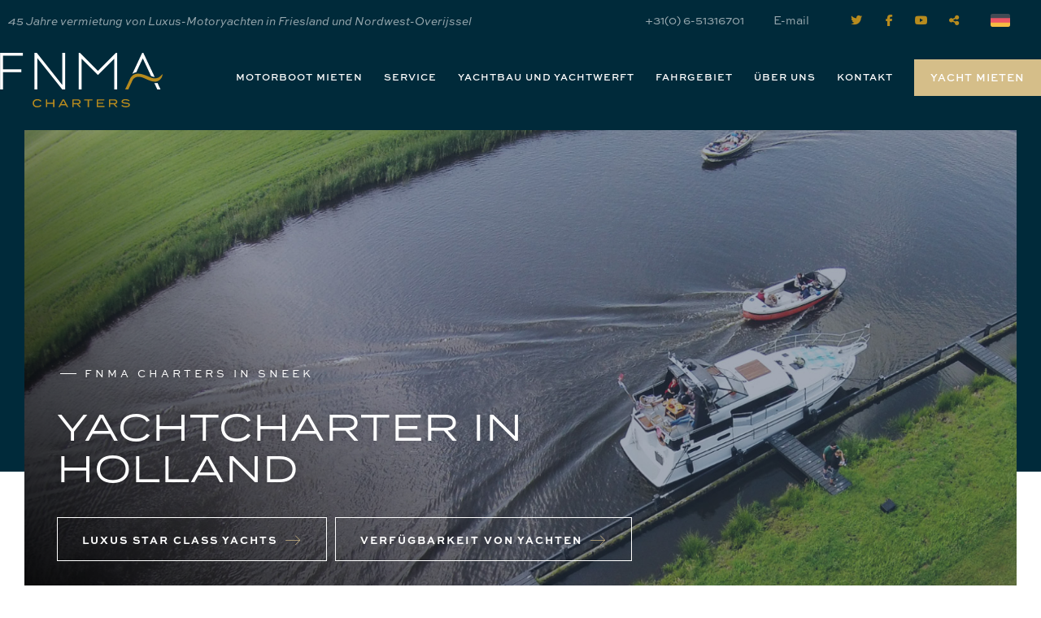

--- FILE ---
content_type: text/html; charset=UTF-8
request_url: https://www.yachtcharter-holland.de/
body_size: 15763
content:


<!doctype html>
<html class="no-js  " lang="de">
<head>
		<meta charset="utf-8">
	<meta http-equiv="x-ua-compatible" content="ie=edge">
	<!-- Browsers -->
	<meta name="viewport" content="width=device-width, initial-scale=1.0,user-scalable=no, shrink-to-fit=no, viewport-fit=cover" />
	<link rel="shortcut icon" href="/themes/fnma/images/favicon.png" type="image/x-icon" />
	<link rel="apple-touch-icon-precomposed" type="image/png" href="/themes/fnma/images/apple-touch-icon.png" sizes="120x120">



	<title>Yachtcharter in Holland | Motorboot mieten bei FNMA Charters Sneek</title>
    <meta name="description" content="FNMA Charters in Sneek ist bereits seit mehr als 45 Jahren ein fester Begriff wenn es um Yachtcharter in Holland geht! Buchen Sie jetzt Ihr Motorboot!" />
    <meta name="robots" content="index,follow" />
    <link href="https://www.yachtcharter-holland.de/" rel="canonical" />
	
	
			
		<!-- Global site tag (gtag.js) - Google Analytics 4 -->
		<script async src="https://www.googletagmanager.com/gtag/js?id=G-FKH764CBLW"></script>
		<script>
		window.dataLayer = window.dataLayer || [];
		function gtag(){dataLayer.push(arguments);}
		gtag('js', new Date());

		gtag('config', 'G-FKH764CBLW', { 'anonymize_ip': true });
		</script>

		<!-- Global site tag (gtag.js) - Google Analytics 3 -->
		<script async src="https://www.googletagmanager.com/gtag/js?id=UA-40053152-2"></script>
		<script>
		window.dataLayer = window.dataLayer || [];
		function gtag(){dataLayer.push(arguments);}
		gtag('js', new Date());

		gtag('config', 'UA-40053152-2', { 'anonymize_ip': true });
		</script>
		
	

	<link rel="stylesheet" href="/themes/fnma/foundation6/css/foundation.min.css" />


	 <!-- RoyalSlider -->
	<link rel="stylesheet" href="/themes/fnma/assets/royalslider/royalslider.css" >
	<link rel="stylesheet" href="/themes/fnma/assets/royalslider/skins/default/rs-default.css">

	<!-- Magnific Popup -->
	<link rel="stylesheet" href="/themes/fnma/assets/magnific-popup/magnific-popup.css">

	<!-- Slick Carousel -->
	<link rel="stylesheet" href="/themes/fnma/assets/slick/slick.css"/>
	<link rel="stylesheet" href="/themes/fnma/assets/slick/slick-theme.css"/>

	<!-- FancyBox -->
	<link rel="stylesheet" href="/themes/fnma/assets/fancybox/jquery.fancybox.css">

  	<!-- Animation -->
  	<link rel="stylesheet" href="/themes/fnma/assets/wow/animate.css" />

	<!-- Filterbar -->
	<link rel="stylesheet" href="/themes/fnma/assets/filterbar/filterbar.css" />
	<link rel="stylesheet" href="/themes/fnma/css/pricetable.css" />
	<link rel="stylesheet" href="/themes/fnma/css/booking.css" />

	<link rel="stylesheet" href="https://addsite.nl/addbeheer/themes/addsite/css/iconen.css" />

  	<!-- Styles -->
	<link rel="stylesheet" href="/themes/fnma/css/basics.css" />
	<link rel="stylesheet" href="/themes/fnma/css/menu.css" />
	<link rel="stylesheet" href="/themes/fnma/css/cover.css">
	<link rel="stylesheet" href="/themes/fnma/css/popup.css" />
	<link rel="stylesheet" href="/themes/fnma/css/addform.css" />
	<link rel="stylesheet" href="/themes/fnma/css/objects.css?v=2" />
	<link rel="stylesheet" href="/themes/fnma/css/app.css?v=2" />

	<!-- Web Icons -->
		<script src="https://kit.fontawesome.com/7d9eb01fb1.js" crossorigin="anonymous"></script>
	<link rel="stylesheet" href="/themes/fnma/fonts/custom/flaticon.css?v=2" />

	<link rel="stylesheet" href="https://use.typekit.net/vix1ord.css">



	<!-- jQuery -->
	<script src="/themes/fnma/foundation6/js/vendor/jquery.js"></script>


	<meta name="twitter:card" content="summary_large_image" />
	<meta name="twitter:title" content="FNMA Yachtcharter in Holland" />
	<meta name="twitter:description" content="Vermietung von Luxus-Motoryachten in Friesland und Nordwest-Overijssel" />
	<meta name="twitter:domain" content="https://www.yachtcharter-holland.de/" />
	<meta name="twitter:image" content="https://www.yachtcharter-holland.de/themes/fnma/images/social_card.jpg" />

	<meta property="og:title" content="FNMA Yachtcharter in Holland" />
	<meta property="og:type" content="Website" />
	<meta property="og:image" content="https://www.yachtcharter-holland.de/themes/fnma/images/social_card.jpg" />
	<meta property="og:url" content="https://www.yachtcharter-holland.de/" />
	<meta property="og:description" content="Vermietung von Luxus-Motoryachten in Friesland und Nordwest-Overijssel" /></head>
<body  id="page-18056" class="page page-front-yes page-type-cms page-secured-no page-tpl-beginpagina page-language-de page-region-de user-no">
<!--[if lt IE 8]><p class="browserupgrade">You are using an <strong>outdated</strong> browser. Please <a href="http://browsehappy.com/">upgrade your browser</a> to improve your experience.</p><![endif]-->

<!-- Google Tag Manager (noscript) -->
<noscript><iframe src="https://www.googletagmanager.com/ns.html?id=GTM-5MJXBBB"
height="0" width="0" style="display:none;visibility:hidden"></iframe></noscript>
<!-- End Google Tag Manager (noscript) -->

		<div class="loading"></div>
	<div class="off-canvas-content" data-off-canvas-content>
						<div id="topbar" class="" data-sticky-container>
				

				<div class="topbar-sitelinks ">
					<div class="row wide">


						<div class="large-12 columns">
							<div class="site-info ">

							
								<span class="slogan">45 Jahre vermietung von Luxus-Motoryachten  in Friesland und Nordwest-Overijssel</span>
								<ul class="">
									
																		
									<li><a href="tel:+31651316701" ><i class="fas fa-phone"></i> <span>+31(0) 6-51316701</span></a></li>									<li class=""><a href="mailto:info@fnma-charters.nl" ><i class="fas fa-envelope"></i> <span>E-mail</span></a></li>																	</ul>

																								<ul class="socialist">
																		<li class="twitter">
									<a href="https://twitter.com/fnmacharters" data-tooltip title="Twitter" target="_blank">
										<i class="fab fa-twitter"></i>
									</a>
									</li>
																											<li class="facebook">
									<a href="https://www.facebook.com/FNMACharters/"  data-tooltip title="Facebook" target="_blank">
										<i class="fab fa-facebook-f"></i>
									</a>
									</li>
									
									
																																				<li class="youtube">
									<a href="https://www.youtube.com/channel/UCr-yLeTwSmVO6aV_uT7lQRw" data-tooltip title="Youtube" target="_blank">
										<i class="fab fa-youtube"></i>
									</a>
									</li>
																		<li class="share">
									<a href="#share" data-tooltip title="Teilen" class="open-inline-modal">
										<i class="fas fa-share-alt"></i>
									</a>
									</li>
								</ul>
								
																<a href="#language" title="Delen" class="site-language de open-inline-modal"></a>
								

								
																
								
							</div>

						</div>
					</div>
				</div>


					<div class="row wide">	
	
				<a class="logo" href="/" title=""><span></span></a>
						
						
				<nav id="top-nav" class="main-menu">
					
						
						<ul class="dropdown menu normal" data-dropdown-menu>
							
							
																						
								<li class="menu-item menu-18057   ">
									<a href="/motorboot-mieten-holland">Motorboot mieten</a>
																			<ul class="">
																												<li >
										<a  href="/motorboot-mieten-holland" >Alle Motoryachten</a>
																			</li>
																									<li >
										<a  href="/motorboot-mieten-holland/verfugbarkeit-von-yachten" >Verfügbarkeit von Yachten</a>
																			</li>
																									<li >
										<a  href="/motorboot-mieten-holland/last-minutes" >Last minutes</a>
																			</li>
																									<li >
										<a  href="/motorboot-mieten-holland/luxus-star-class-motoryachten" >Star Class Yachts</a>
																			</li>
																									<li >
										<a  href="/motorboot-mieten-holland/motorboot-mieten-holland-ohne-fuhrerschein" >Motorboot mieten Holland ohne Führerschein</a>
																			</li>
																									<li >
										<a  href="/motorboot-mieten-holland/boot-mieten-sneek" >Boot mieten Sneek</a>
																			</li>
																									<li >
										<a  href="/motorboot-mieten-holland/yacht-charter-niederlande-sneekermeer" >Yacht charter Niederlande Sneekermeer</a>
																			</li>
																									<li >
										<a  href="/motorboot-mieten-holland/segeln-mit-kindern" >Segeln mit Kindern</a>
																			</li>
																									<li >
										<a  href="/motorboot-mieten-holland/boot-mieten-und-in-overijssel-fahren" >Boot mieten und in Overijssel fahren</a>
																			</li>
																									<li >
										<a  href="/motorboot-mieten-holland/bootsurlaub-holland-auf-einer-luxus-yacht" >Bootsurlaub Holland auf einer Luxus Yacht</a>
																			</li>
																									<li >
										<a  href="/motorboot-mieten-holland/boot-mieten-holland-wochenende" >Boot mieten für ein Wochenende in Holland</a>
																			</li>
																									<li >
										<a  href="/motorboot-mieten-holland/boot-mieten-fur-ein-woche-in-holland" >Boot mieten für ein Woche in Holland</a>
																			</li>
																									<li >
										<a  href="/motorboot-mieten-holland/boot-mieten-fur-ein-paar-tage-in-der-mitte-der-woche" >Boot mieten für ein paar Tage in der Mitte der Woche</a>
																			</li>
																									<li >
										<a  href="/motorboot-mieten-holland/haufig-gestellte-fragen" >Häufig gestellte Fragen</a>
																			</li>
								
										</ul>
																	</li>
																						
								<li class="menu-item menu-18063   ">
									<a href="/service">Service</a>
																			<ul class="">
																												<li >
										<a  href="/service/touristeninformation" >Touristeninformation</a>
																			</li>
																									<li >
										<a  href="/service/angellizenzen" >Angellizenzen</a>
																			</li>
																									<li >
										<a  href="/service/fahrradverleih" >Fahrradverleih</a>
																			</li>
																									<li >
										<a  href="/service/kostenlos-und-sicher-parken" >Kostenlos und sicher parken</a>
																			</li>
																									<li >
										<a  href="/service/24-7-pannenhilfe" >24/7 Pannenhilfe</a>
																			</li>
																									<li >
										<a  href="/service/sauberkeit" >Sauberkeit</a>
																			</li>
																									<li >
										<a  href="/service/steppdecken" >Steppdecken</a>
																			</li>
																									<li >
										<a  href="/service/inventar-an-bord" >Inventar an Bord</a>
																			</li>
																									<li >
										<a  href="/service/fahrtraining-auf-einem-motorboot-in-holland" >Fahrtraining</a>
																			</li>
								
										</ul>
																	</li>
																						
								<li class="menu-item menu-18073   ">
									<a href="/yachtbau-und-yachtwerft-holland">Yachtbau und Yachtwerft</a>
																			<ul class="">
																												<li >
										<a  href="/yachtbau-und-yachtwerft-holland/reparaturarbeiten" >Reparaturarbeiten</a>
																			</li>
																									<li >
										<a  href="/yachtbau-und-yachtwerft-holland/yachtuberholungen-refit" >Yachtüberholungen (Refit)</a>
																			</li>
																									<li >
										<a  href="/yachtbau-und-yachtwerft-holland/malerarbeiten" >Malerarbeiten</a>
																			</li>
																									<li >
										<a  href="/yachtbau-und-yachtwerft-holland/neue-exklusive-motoryacht-kaufen-babro" >Neue exklusive Motoryacht kaufen (Babro)</a>
																			</li>
								
										</ul>
																	</li>
																						
								<li class="menu-item menu-18078   ">
									<a href="/fahrgebiet">Fahrgebiet</a>
																			<ul class="">
																												<li >
										<a  href="/fahrgebiet/uber-das-fahrgebiet" >Über das Fahrgebiet</a>
																			</li>
																									<li >
										<a  href="/fahrgebiet/bootfahren-holland-friesland" >Bootfahren Holland Friesland</a>
																			</li>
																									<li >
										<a  href="/fahrgebiet/fahrroute-nordwestoverijssel" >Fahrroute Nordwestoverijssel</a>
																			</li>
																									<li >
										<a  href="/fahrgebiet/fahrroute-sudwestfriesland" >Fahrroute Südwestfriesland</a>
																			</li>
																									<li >
										<a  href="/fahrgebiet/fahrroute-nordostfriesland" >Fahrroute Nordostfriesland</a>
																			</li>
																									<li >
										<a  href="/fahrgebiet/natur-und-kulturrouten" >Natur- und Kulturrouten</a>
																			</li>
								
										</ul>
																	</li>
																						
								<li class="menu-item menu-18086   ">
									<a href="/uber-uns">Über uns</a>
																			<ul class="">
																												<li >
										<a  href="/uber-uns/neues" >Neues</a>
																			</li>
								
										</ul>
																	</li>
																						
								<li class="menu-item menu-18088   ">
									<a href="/kontakt">Kontakt</a>
																	</li>
														
																					<li class="actioning">									<a href="/motorboot-mieten-holland" class="color3 button action-button">Yacht mieten</a>								</li>
							<li class="mobile-trigger"><button type="button" class="nav-trigger" data-toggle="offCanvas"><span></span><b>Menu</b></button>
						</ul>
				</nav>
								
	
	</div>				
			</div>
			
		<div id="page-container"> 
			
					
		<!-- Cover -->
		<div id="cover" data-magellan-target="cover" class="head-slider-container fullWidth clearfix headFull is-slideshow with-line-bottom ">
			<div id="head-slider" class="head-slider royalSlider contentSlider bg-dark rsDefault "  data-auto-height="false" data-auto-play="enabled:true,delay:5000,stopAtAction:false,pauseOnHover:false" >
			
																		
						<div class="bg-heading-image blow-up bg-dark bg-width-100 bg-position-left opacity-none" 
												data-interchange="[/previews/2022/1/7/media_304_62308_w700_crop_ce.jpg, small], [/previews/2022/1/7/media_304_62308_w1600_crop_ce.jpg, medium]">
							<div class="head-shade dark"></div>
						</div>	
																				
						<div class="bg-heading-image blow-up bg-dark bg-width-100 bg-position-left opacity-none" 
												data-interchange="[/previews/2022/1/7/media_304_62307_w700_crop_ce.jpg, small], [/previews/2022/1/7/media_304_62307_w1600_crop_ce.jpg, medium]">
							<div class="head-shade dark"></div>
						</div>	
																				
						<div class="bg-heading-image blow-up bg-dark bg-width-100 bg-position-left opacity-none" 
												data-interchange="[/previews/2022/1/7/media_304_62382_w700_crop_ce.jpg, small], [/previews/2022/1/7/media_304_62382_w1600_crop_ce.jpg, medium]">
							<div class="head-shade dark"></div>
						</div>	
													
				
			</div>
			

										<div class="heading-wrapper  padding-top-huge padding-bottom-medium">
						
						<div class="row wow fadeInUp">
							<div class="medium-12 large-7   columns">
							<div class="heading heading-left ">
																		<span class="heading-intro c-white">FNMA Charters in Sneek</span>									
									<h1 class="heading-title c-white title-large">
										Yachtcharter in Holland									</h1>
																		
									<div class="button-group">
																																<a href="/motorboot-mieten-holland/luxus-star-class-motoryachten" class="white  hollow button heading-button" data-smooth-scroll> Luxus Star Class Yachts <i class="fa-thin fa-long-arrow-right"></i></a>																																										<a href="/motorboot-mieten-holland/verfugbarkeit-von-yachten" class="white  hollow button heading-button" data-smooth-scroll> Verfügbarkeit von Yachten <i class="fa-thin fa-long-arrow-right"></i></a>										
										
									
									</div>


									
								</div>
							</div>

														

						</div>
						
					</div>
					
								


				
		</div>

		


				
		<!-- // Cover -->
			<div id="main" class="main-content">
				<div id="start" data-magellan-target="start"></div>
				
				


						<section id="section-137399"  class="section-wrapper  with-line-top    padding-top-medium padding-bottom-medium ">

								
				
				<div class="bg-section-image bg-white bg-width-60   bg-position-right opacity-none" >
								</div>
				
								
				<div class="row" data-equalizer>
					<div class="small-12 medium-12 large-6 float-left columns " >
												<div class="section-title-wrapper" data-equalizer-watch>

													<span class="section-intro c-">45 Jahre Erfahrung</span>							<h2 class="section-title title-medium">FNMA Yachtcharter</h2>
																			<div class="section-lead section-listing">
								<p>FNMA Charters ist seit &uuml;ber 45 Jahren ein Begriff in der Bootsvermietung in Holland, Friesland und Nordwest-Overijssel. Auf der Grundlage von jahrzehntelanger Erfahrung haben wir unsere Flotte sorgf&auml;ltig zusammengestellt und mit den modernsten Techniken und Annehmlichkeiten ausgestattet, damit Sie an Bord ultimativen Komfort und Bequemlichkeit genie&szlig;en k&ouml;nnen.</p>

<p>Mieten Sie mit Ihrer Familie - nat&uuml;rlich darf der Hund nicht fehlen - eines unserer Motorboote und erleben Sie die Ruhe und Freiheit im sch&ouml;nsten Wassersportgebiet der Niederlande. Bei FNMA Charters dreht sich alles um das beste Erlebnis f&uuml;r unsere Kunden, egal ob Sie an Bord arbeiten oder die Ruhe des Wassers nutzen, um sich wieder vollst&auml;ndig aufzuladen.</p>

							</div>
							<div class="clearer"></div>
							<div class="section-footer">
													
																							<a href="/motorboot-mieten-holland" class=" dark hollow button section-button " data-smooth-scroll data-offset="200">Motoryacht mieten in Holland<i class="fa-thin fa-long-arrow-right"></i></a>															
							</div>
						</div>
											</div>
					<div  class="small-12 medium-12 large-6 float-right columns " data-equalizer-watch>
						
					

	


						
															<div rel="gallery137399" class="gallery photo-gallery">
																	<div class="row small-up-2 medium-up-2 large-up-1 image-stacked ">
																													<div class="column">
																																	<img src="/previews/2022/1/7/media_304_62316_w900_h650_crop.jpg" alt="Drone foto greive 2.jpg" class="large-shadow"/>
																															</div>
																																							<div class="column">
																																	<img src="/previews/2022/1/7/media_304_62382_w900_h650_crop.jpg" alt="21_30083118011_o.jpg" class="large-shadow"/>
																															</div>
																												</div>
								</div>
													

					</div>
				</div>
				
		
			</section>			
							
										<section id="section-179963"  class="section-wrapper    bg-white  section-up-none padding-top-none padding-bottom-medium">

				<div class="bg-section-image bg-white bg-position-left bg-width-100 bg-height-100 opacity-none" ></div>
											
						
							<div class="row medium-up-2 large-up-4 padding-top-small usp-wrapper">
																	
									

										<div class="column">
											
																						<div class="usp-box order-1   ">											
												<div class="usp-icon icon-large">
																																							<i class="fa-thin fa-compass c-primary"></i>												</div>
												<div class="usp-description">
													<h6 class="usp-title">Bootsurlaub in Friesland</h6>
													<p>Von unserem Jachthafen aus k&ouml;nnen Sie direkt auf das Sneekermeer und das friesischen Seen-Gebiet fahren. Sogar Overijssel ist in Reichweite. Gem&uuml;tliche Hafenst&auml;dtchen, weite Ausblicke und reichlich Natur: Erleben Sie es selbst mit einem Motorjacht von FNMA Charters!</p>
																									</div>
													
											
											</div>											
										</div>
									
								
									
																	
									

										<div class="column">
											
																						<div class="usp-box order-2   ">											
												<div class="usp-icon icon-large">
																																							<i class="fa-thin fa-sparkles c-primary"></i>												</div>
												<div class="usp-description">
													<h6 class="usp-title">Luxus Motorbootcharter Holland</h6>
													<p>W&auml;hlen Sie eine andere Art der Gestaltung Ihres Familienwochenendes und mieten Sie eine Luxus-Motorjacht. Auf dem Wasser entstehen die sch&ouml;nsten Erinnerungen!</p>
																									</div>
													
											
											</div>											
										</div>
									
								
									
																	
									

										<div class="column">
											
																						<div class="usp-box order-3   ">											
												<div class="usp-icon icon-large">
																																							<i class="fa-thin fa-anchor c-primary"></i>												</div>
												<div class="usp-description">
													<h6 class="usp-title">Boot mieten ohne Führerschein</h6>
													<p>Alle unsere Motoryachten&nbsp;d&uuml;rfen <a href="/motorboot-mieten-holland/motorboot-mieten-holland-ohne-fuhrerschein">ohne Segel- oder F&uuml;hrerschein</a> gefahren werden.&nbsp;Nach einer kurzen Einweisung oder einer <a href="https://www.yachtcharter-holland.de/service/fahrtraining-auf-einem-motorboot-in-holland" target="_blank">Segelkurs</a>&nbsp;durch einen erfahrenen Ausbilder k&ouml;nnen Sie sofort zu einer unvergesslichen Bootsfahrt aufbrechen.</p>
																									</div>
													
											
											</div>											
										</div>
									
								
									
																	
									

										<div class="column">
											
																						<div class="usp-box order-4   ">											
												<div class="usp-icon icon-large">
																																							<i class="fa-thin fa-route c-primary"></i>												</div>
												<div class="usp-description">
													<h6 class="usp-title">Schönste Fahrrouten</h6>
													<p>Fahren Sie entlang wundersch&ouml;ner <a href="https://www.yachtcharter-holland.de/fahrgebiet" target="_blank">Fahrrouten</a>&nbsp;zu den H&auml;fen von Sneek, Terherne, Jirnsum und Grou oder steuern Sie Richtung Overijssel. Lassen Sie sich von der Sch&ouml;nheit, die Holland zu bieten hat, &uuml;berraschen.</p>
																									</div>
													
											
											</div>											
										</div>
									
								
									
								</div>
						
			
						<div class="clearer"></div>
		
		</section>
								<section id="section-137408"  class="section-wrapper section-expanded white   padding-top-small padding-bottom-medium ">
				
				
				
				<div class="bg-section-image bg-white bg-width-100 bg-height-100 opacity-none" ></div>
				
												
				



			
									<div class="row  blocks-masonry expanded ">
					<div class="medium-1 columns"></div>											

									
									
						
							<div class="small-12 medium-6 large-4 grid-item columns">
						
																		<a href="/motorboot-mieten-holland/luxus-star-class-motoryachten" class="imagebox height-huge bg-dark    ">																					<div class="star-class">
												<img src="/themes/fnma/images/star-class-yacht@2x.png" />
											</div>
																													<div class="imagebox-inner">
										
										<div class="imagebox-overlay bg-dark "></div>
										
																				<div class="imagebox-image bg-dark opacity-none" style="background-image: url('/previews/2021/12/29/media_304_61993_w960_crop.jpg');"></div>
										
																				<div class="imagebox-description bottom">
											<div class="imagebox-intro">Luxus-Motoryachten</div>
											<div class="imagebox-title-wrap">
												<h3 class="imagebox-title">Star Class Yachts</h3>
											</div>
																						
										</div>
									</div>
										<div class="imagebox-button"><i class="fa-thin fa-long-arrow-right"></i></div>																			</a>							
							</div>
						
			
											

									
									
						
							<div class="small-12 medium-6 large-4 grid-item columns">
						
																		<a href="/motorboot-mieten-holland" class="imagebox height-medium bg-dark    ">																														<span class="imagebox-badge bg-color3">
																						<span class="imagebox-badge-title">Jetzt buchen!</span>																					</span>
																			<div class="imagebox-inner">
										
										<div class="imagebox-overlay bg-dark "></div>
										
																				<div class="imagebox-image bg-dark opacity-none" style="background-image: url('/previews/2021/12/29/media_304_61990_w960_crop.jpg');"></div>
										
																				<div class="imagebox-description bottom">
											<div class="imagebox-intro">Yachcharter</div>
											<div class="imagebox-title-wrap">
												<h3 class="imagebox-title">Luxus-Motorboot mieten in Friesland</h3>
											</div>
																						
										</div>
									</div>
										<div class="imagebox-button"><i class="fa-thin fa-long-arrow-right"></i></div>																			</a>							
							</div>
						
			
											

									
									
						
							<div class="small-12 medium-6 large-4 grid-item columns">
						
																		<a href="/fahrgebiet" class="imagebox height-medium bg-dark    ">																													<div class="imagebox-inner">
										
										<div class="imagebox-overlay bg-dark "></div>
										
																				<div class="imagebox-image bg-dark opacity-none" style="background-image: url('/previews/2022/1/10/media_304_62435_w960_crop.jpg');"></div>
										
																				<div class="imagebox-description bottom">
											<div class="imagebox-intro"></div>
											<div class="imagebox-title-wrap">
												<h3 class="imagebox-title">Fahren in Friesland und Nordwestoverijssel</h3>
											</div>
																						
										</div>
									</div>
										<div class="imagebox-button"><i class="fa-thin fa-long-arrow-right"></i></div>																			</a>							
							</div>
						
			
											

									
									
						
							<div class="small-12 medium-6 large-4 grid-item columns">
						
																		<a href="/service" class="imagebox height-medium bg-primary    ">																													<div class="imagebox-inner">
										
										<div class="imagebox-overlay bg-primary "></div>
										
																				<div class="imagebox-image bg-primary opacity-none" style="background-image: url('/previews/2022/1/7/media_304_62403_w960_crop.jpg');"></div>
										
																				<div class="imagebox-description bottom">
											<div class="imagebox-intro">Zusätzliches Vergnügen</div>
											<div class="imagebox-title-wrap">
												<h3 class="imagebox-title">Service-Pakete</h3>
											</div>
																						
										</div>
									</div>
										<div class="imagebox-button"><i class="fa-thin fa-long-arrow-right"></i></div>																			</a>							
							</div>
						
			
											

									
									
						
							<div class="small-12 medium-6 large-4 grid-item columns">
						
																		<a href="/yachtbau-und-yachtwerft-holland" class="imagebox height-medium bg-color3    ">																													<div class="imagebox-inner">
										
										<div class="imagebox-overlay bg-color3 "></div>
										
																				<div class="imagebox-image bg-color3 opacity-none" style="background-image: url('/previews/2022/1/7/media_304_62402_w960_crop.jpg');"></div>
										
																				<div class="imagebox-description bottom">
											<div class="imagebox-intro"></div>
											<div class="imagebox-title-wrap">
												<h3 class="imagebox-title">Yachtbau und Yachtwerft</h3>
											</div>
																						
										</div>
									</div>
										<div class="imagebox-button"><i class="fa-thin fa-long-arrow-right"></i></div>																			</a>							
							</div>
						
			
										</div>
				
							
				
		
		
		
			</section>
			
				


						<section id="section-137393"  class="section-wrapper  with-line-top    padding-top-small padding-bottom-medium ">

								
				
				<div class="bg-section-image bg-white bg-width-60   bg-position-left opacity-10" >
								</div>
				
								
				<div class="row" data-equalizer>
					<div class="small-12 medium-12 large-6 float-left columns " >
												<div class="section-title-wrapper" data-equalizer-watch>

													<span class="section-intro c-">Unsere Motoryachte in den Niederlanden</span>							<h2 class="section-title title-medium">Yachtcharter Sneek</h2>
																			<div class="section-lead section-listing">
								<p>Ein Boot in Holland f&uuml;r ein Wochenende, eine kurze Woche oder eine Woche mieten Sie bei FNMA Charter, f&uuml;r eine Gruppe von 2 Personen bis maximal 12 Personen. Bei uns mieten Sie ohne Bootsf&uuml;hrerschein entweder ein handliches Motorboot f&uuml;r einen intimen Bootsurlaub zu zweit oder ein Motorjacht, das sich perfekt f&uuml;r ein Wochenende mit Familie oder Freunden eignet. Selbst wenn Sie in den Sommerferien f&uuml;r einen l&auml;ngeren Zeitraum fahren m&ouml;chten, k&ouml;nnen Sie ein Motorboot in Sneek mieten.</p>

<p>Durch die zentrale Lage im sch&ouml;nsten Wassersportgebiet der Niederlande sind die Gew&auml;sser von Friesland und Overijssel leicht erreichbar. Mieten Sie eines unserer luxuri&ouml;sen Motorboote und entdecken Sie, was die friesischen Gew&auml;sser zu bieten haben. Die sch&ouml;nsten Erinnerungen entstehen auf dem Wasser!</p>

							</div>
							<div class="clearer"></div>
							<div class="section-footer">
													
																							<a href="/motorboot-mieten-holland" class=" primary hollow button section-button " data-smooth-scroll data-offset="200">Motorboot mieten in Sneek<i class="fa-thin fa-long-arrow-right"></i></a>															
							</div>
						</div>
											</div>
					<div  class="small-12 medium-12 large-6 float-right columns " data-equalizer-watch>
						
					

	


						
															<div rel="gallery137393" class="gallery photo-gallery">
																	<div class="row small-up-2 medium-up-2 large-up-1 image-stacked ">
																													<div class="column">
																																	<img src="/previews/2021/12/29/media_304_61994_w900_h650_crop.jpg" alt="17-Babro-Newline-1500-Pool-45.1600.jpg" class="large-shadow"/>
																															</div>
																																							<div class="column">
																																	<img src="/previews/2021/12/29/media_304_61992_w900_h650_crop.jpg" alt="collage-starclass.jpg" class="large-shadow"/>
																															</div>
																												</div>
								</div>
													

					</div>
				</div>
				
		
			</section>			
							
		
<section id="137407" class="section-wrapper  with-carousel padding-top-medium padding-bottom-medium ">
			

<div class="bg-section-image bg-primary bg-width-100 bg-height-60 opacity-10" ></div>

			
			
						<div class="row ">
				<div class="large-12 medium-centered large-centered columns">
					<div class="section-title-wrapper text-left">
						<span class="section-intro">Bootsverleih in Friesland</span>						<h2 class="section-title title-medium c-dark">Wählen Sie Ihre Luxus-Motorboot</h2>
						
						
						
						<div class="clearer h10"></div>
					</div>
				</div>
			</div>
			
			
				<div class="row " >
					
					<div id="objectsss" class="objects-carousel blocks-large">
					

										<div class="column">
						<div class="object">
							<div class="object-image with-line-bottom" itemscope itemtype="http://schema.org/ImageObject">
								<a href="/motorboot-mieten-holland/137013/irnzor-1220-amare-star">
																						
									
																												
									

																	<img src="/previews/2022/1/19/media_304_62618_w860_h640_crop.jpg"  alt="Irnzor 1220 - Amare Star mieten" itemprop="url" />
										
								</a>
								<div class="object-rating">
																																	<i class="fa-solid fa-star-sharp"></i>
									<i class="fa-solid fa-star-sharp"></i>
									<i class="fa-solid fa-star-sharp"></i>
									<i class="fa-solid fa-star-sharp"></i>
									<i class="fa-solid fa-star-sharp"></i>
									
								<span class="rating-text">Excellent</span>
																</div>
							</div>
							<div class="object-description ">
																																	
								<div class="object-info"><i class="fa-light fa-bed-front"></i> 4 Personen</div>
								<div class="object-title-wrap">
									<h2 class="object-title">Irnzor 1220 - Amare Star </h2>
								</div>
								<div class="object-text">Die Irnzor 1220 ist sehr gut geeignet für max 4 Personen. Eine gemütliche Yacht mit 2 Toilette und Dusche.</div>	

																							</div>
							<div class="object-footer">
								<a href="/motorboot-mieten-holland/137013/irnzor-1220-amare-star#boeken" class="primary button object-button">Boot mieten</a>
								<a href="/motorboot-mieten-holland/137013/irnzor-1220-amare-star" class=" hollow button object-button "><span>Mehr infos</span><i class="far fa-long-arrow-right"></i></a>
							</div>

				
						</div>

					</div>
										<div class="column">
						<div class="object">
							<div class="object-image with-line-bottom" itemscope itemtype="http://schema.org/ImageObject">
								<a href="/motorboot-mieten-holland/173979/thomasz-38-ac-allegra-star">
																			<span class="object-image-label bg-secondary">NEU in unserer Flotte</span>			
									
																												
									

																	<img src="/previews/2022/11/16/media_304_79982_w860_h640_crop.jpg"  alt="Thomasz 38 AC - Allegra Star mieten" itemprop="url" />
										
								</a>
								<div class="object-rating">
																																	<i class="fa-solid fa-star-sharp"></i>
									<i class="fa-solid fa-star-sharp"></i>
									<i class="fa-solid fa-star-sharp"></i>
									<i class="fa-solid fa-star-sharp"></i>
									<i class="fa-solid fa-star-sharp"></i>
									
								<span class="rating-text">Star Class</span>
								<img src="/themes/fnma/images/starclass-inverted@4x.png" />								</div>
							</div>
							<div class="object-description ">
																	<span class="object-label c-color3">NEU in unserer Flotte</span>																
								<div class="object-info"><i class="fa-light fa-bed-front"></i> 4 Personen</div>
								<div class="object-title-wrap">
									<h2 class="object-title">Thomasz 38 AC - Allegra Star </h2>
								</div>
								<div class="object-text">Die Jetten 38 AC „Allegra Star“ ist eine fantastische Familienyacht mit hervorragende Fahreigenschaften.</div>	

																							</div>
							<div class="object-footer">
								<a href="/motorboot-mieten-holland/173979/thomasz-38-ac-allegra-star#boeken" class="primary button object-button">Boot mieten</a>
								<a href="/motorboot-mieten-holland/173979/thomasz-38-ac-allegra-star" class=" hollow button object-button "><span>Mehr infos</span><i class="far fa-long-arrow-right"></i></a>
							</div>

				
						</div>

					</div>
										<div class="column">
						<div class="object">
							<div class="object-image with-line-bottom" itemscope itemtype="http://schema.org/ImageObject">
								<a href="/motorboot-mieten-holland/136638/babro-newline-1500-pool-aurelia-star">
																						
									
																												
									

																	<img src="/previews/2022/1/13/media_304_62533_w860_h640_crop.jpg"  alt="Babro Newline 1500 Pool - Aurelia Star mieten" itemprop="url" />
										
								</a>
								<div class="object-rating">
																																	<i class="fa-solid fa-star-sharp"></i>
									<i class="fa-solid fa-star-sharp"></i>
									<i class="fa-solid fa-star-sharp"></i>
									<i class="fa-solid fa-star-sharp"></i>
									<i class="fa-solid fa-star-sharp"></i>
									
								<span class="rating-text">Star Class</span>
								<img src="/themes/fnma/images/starclass-inverted@4x.png" />								</div>
							</div>
							<div class="object-description ">
																																	
								<div class="object-info"><i class="fa-light fa-bed-front"></i> 12 Personen</div>
								<div class="object-title-wrap">
									<h2 class="object-title">Babro Newline 1500 Pool - Aurelia Star </h2>
								</div>
								<div class="object-text">Die Babro Newline 1500 Pool ist eine sehr komfortable Yacht mit vielen Optionen für einen sehr angenehmen Aufenthalt an Bord zu einem unvergesslichen Urlaub.

</div>	

																							</div>
							<div class="object-footer">
								<a href="/motorboot-mieten-holland/136638/babro-newline-1500-pool-aurelia-star#boeken" class="primary button object-button">Boot mieten</a>
								<a href="/motorboot-mieten-holland/136638/babro-newline-1500-pool-aurelia-star" class=" hollow button object-button "><span>Mehr infos</span><i class="far fa-long-arrow-right"></i></a>
							</div>

				
						</div>

					</div>
										<div class="column">
						<div class="object">
							<div class="object-image with-line-bottom" itemscope itemtype="http://schema.org/ImageObject">
								<a href="/motorboot-mieten-holland/137003/babro-beluga-1250-marella-star">
																						
									
																												
									

																	<img src="/previews/2025/3/3/media_304_103251_w860_h640_crop.jpg"  alt="Babro Beluga 1250 - Marella Star mieten" itemprop="url" />
										
								</a>
								<div class="object-rating">
																																	<i class="fa-solid fa-star-sharp"></i>
									<i class="fa-solid fa-star-sharp"></i>
									<i class="fa-solid fa-star-sharp"></i>
									<i class="fa-solid fa-star-sharp"></i>
									<i class="fa-solid fa-star-sharp"></i>
									
								<span class="rating-text">Star Class</span>
								<img src="/themes/fnma/images/starclass-inverted@4x.png" />								</div>
							</div>
							<div class="object-description ">
																																	
								<div class="object-info"><i class="fa-light fa-bed-front"></i> 6 Personen</div>
								<div class="object-title-wrap">
									<h2 class="object-title">Babro Beluga 1250 - Marella Star </h2>
								</div>
								<div class="object-text">Die Babro Beluga 1250 "Marella Star" ist eine durch die Babro Werft gebaute Klasse Yacht, gut geeignet für 2 bis 6 Personen.</div>	

																							</div>
							<div class="object-footer">
								<a href="/motorboot-mieten-holland/137003/babro-beluga-1250-marella-star#boeken" class="primary button object-button">Boot mieten</a>
								<a href="/motorboot-mieten-holland/137003/babro-beluga-1250-marella-star" class=" hollow button object-button "><span>Mehr infos</span><i class="far fa-long-arrow-right"></i></a>
							</div>

				
						</div>

					</div>
										<div class="column">
						<div class="object">
							<div class="object-image with-line-bottom" itemscope itemtype="http://schema.org/ImageObject">
								<a href="/motorboot-mieten-holland/137004/pedro-levanto-44-aida-star">
																						
									
																												
									

																	<img src="/previews/2025/3/3/media_304_103250_w860_h640_crop.jpg"  alt="Pedro Levanto 44 Aida Star mieten" itemprop="url" />
										
								</a>
								<div class="object-rating">
																																	<i class="fa-solid fa-star-sharp"></i>
									<i class="fa-solid fa-star-sharp"></i>
									<i class="fa-solid fa-star-sharp"></i>
									<i class="fa-solid fa-star-sharp"></i>
									<i class="fa-solid fa-star-sharp"></i>
									
								<span class="rating-text">Star Class</span>
								<img src="/themes/fnma/images/starclass-inverted@4x.png" />								</div>
							</div>
							<div class="object-description ">
																																	
								<div class="object-info"><i class="fa-light fa-bed-front"></i> 4 Personen</div>
								<div class="object-title-wrap">
									<h2 class="object-title">Pedro Levanto 44 Aida Star </h2>
								</div>
								<div class="object-text">Die Pedro Levanto “Aida Star” ist eine der schöneren Yachten der Marke Pedro und verfügt über ausgezeichnete Fahreigenschaften.</div>	

																							</div>
							<div class="object-footer">
								<a href="/motorboot-mieten-holland/137004/pedro-levanto-44-aida-star#boeken" class="primary button object-button">Boot mieten</a>
								<a href="/motorboot-mieten-holland/137004/pedro-levanto-44-aida-star" class=" hollow button object-button "><span>Mehr infos</span><i class="far fa-long-arrow-right"></i></a>
							</div>

				
						</div>

					</div>
										<div class="column">
						<div class="object">
							<div class="object-image with-line-bottom" itemscope itemtype="http://schema.org/ImageObject">
								<a href="/motorboot-mieten-holland/137006/vacance-1200-luna-star">
																						
									
																												
									

																	<img src="/previews/2022/2/8/media_304_63040_w860_h640_crop.jpg"  alt="Vacance 1200 Luna Star mieten" itemprop="url" />
										
								</a>
								<div class="object-rating">
																																	<i class="fa-solid fa-star-sharp"></i>
									<i class="fa-solid fa-star-sharp"></i>
									<i class="fa-solid fa-star-sharp"></i>
									<i class="fa-solid fa-star-sharp"></i>
									<i class="fa-solid fa-star-sharp"></i>
									
								<span class="rating-text">Star Class</span>
								<img src="/themes/fnma/images/starclass-inverted@4x.png" />								</div>
							</div>
							<div class="object-description ">
																																	
								<div class="object-info"><i class="fa-light fa-bed-front"></i> 4 Personen</div>
								<div class="object-title-wrap">
									<h2 class="object-title">Vacance 1200 Luna Star </h2>
								</div>
								<div class="object-text">Die Vacance 1200 “Luna Star” ist eine robuste und modern gebaute Yacht mit ausgezeichneten Fahreigenschaften.</div>	

																							</div>
							<div class="object-footer">
								<a href="/motorboot-mieten-holland/137006/vacance-1200-luna-star#boeken" class="primary button object-button">Boot mieten</a>
								<a href="/motorboot-mieten-holland/137006/vacance-1200-luna-star" class=" hollow button object-button "><span>Mehr infos</span><i class="far fa-long-arrow-right"></i></a>
							</div>

				
						</div>

					</div>
										<div class="column">
						<div class="object">
							<div class="object-image with-line-bottom" itemscope itemtype="http://schema.org/ImageObject">
								<a href="/motorboot-mieten-holland/137012/vacance-solide-46-floralia-star">
																						
									
																												
									

																	<img src="/previews/2025/3/31/media_304_103584_w860_h640_crop.jpg"  alt="Vacance Solide 46 Floralia Star mieten" itemprop="url" />
										
								</a>
								<div class="object-rating">
																																	<i class="fa-solid fa-star-sharp"></i>
									<i class="fa-solid fa-star-sharp"></i>
									<i class="fa-solid fa-star-sharp"></i>
									<i class="fa-solid fa-star-sharp"></i>
									<i class="fa-solid fa-star-sharp"></i>
									
								<span class="rating-text">Star Class</span>
								<img src="/themes/fnma/images/starclass-inverted@4x.png" />								</div>
							</div>
							<div class="object-description ">
																																	
								<div class="object-info"><i class="fa-light fa-bed-front"></i> 6 Personen</div>
								<div class="object-title-wrap">
									<h2 class="object-title">Vacance Solide 46 Floralia Star </h2>
								</div>
								<div class="object-text">Die Vacance Solide 46 "Floralia Star" ist eine einzigartig gebaute Yacht mit perfekten Fahreigenschaften.</div>	

																							</div>
							<div class="object-footer">
								<a href="/motorboot-mieten-holland/137012/vacance-solide-46-floralia-star#boeken" class="primary button object-button">Boot mieten</a>
								<a href="/motorboot-mieten-holland/137012/vacance-solide-46-floralia-star" class=" hollow button object-button "><span>Mehr infos</span><i class="far fa-long-arrow-right"></i></a>
							</div>

				
						</div>

					</div>
										<div class="column">
						<div class="object">
							<div class="object-image with-line-bottom" itemscope itemtype="http://schema.org/ImageObject">
								<a href="/motorboot-mieten-holland/173977/thomasz-39-cabrio-allure-star">
																			<span class="object-image-label bg-secondary">NEU in unserer Flotte</span>			
									
																												
									

																	<img src="/previews/2022/11/16/media_304_80004_w860_h640_crop.jpg"  alt="Thomasz 39 Cabrio - Allure Star mieten" itemprop="url" />
										
								</a>
								<div class="object-rating">
																																	<i class="fa-solid fa-star-sharp"></i>
									<i class="fa-solid fa-star-sharp"></i>
									<i class="fa-solid fa-star-sharp"></i>
									<i class="fa-solid fa-star-sharp"></i>
									<i class="fa-solid fa-star-sharp"></i>
									
								<span class="rating-text">Star Class</span>
								<img src="/themes/fnma/images/starclass-inverted@4x.png" />								</div>
							</div>
							<div class="object-description ">
																	<span class="object-label c-color3">NEU in unserer Flotte</span>																
								<div class="object-info"><i class="fa-light fa-bed-front"></i> 4 Personen</div>
								<div class="object-title-wrap">
									<h2 class="object-title">Thomasz 39 Cabrio - Allure Star </h2>
								</div>
								<div class="object-text">Die Thomasz 39 Cabrio "Allure Star" ist eine wunderbare Familienyacht mit hervorragende Fahreigenschaften.</div>	

																							</div>
							<div class="object-footer">
								<a href="/motorboot-mieten-holland/173977/thomasz-39-cabrio-allure-star#boeken" class="primary button object-button">Boot mieten</a>
								<a href="/motorboot-mieten-holland/173977/thomasz-39-cabrio-allure-star" class=" hollow button object-button "><span>Mehr infos</span><i class="far fa-long-arrow-right"></i></a>
							</div>

				
						</div>

					</div>
										<div class="column">
						<div class="object">
							<div class="object-image with-line-bottom" itemscope itemtype="http://schema.org/ImageObject">
								<a href="/motorboot-mieten-holland/137015/golden-star-emerald-star-amelia-star">
																						
									
																												
									

																	<img src="/previews/2022/1/19/media_304_62650_w860_h640_crop.jpg"  alt="Golden Star - Emerald Star Amelia Star mieten" itemprop="url" />
										
								</a>
								<div class="object-rating">
																	<i class="fa-solid fa-star-sharp"></i>
									<i class="fa-solid fa-star-sharp"></i>
									<i class="fa-solid fa-star-sharp"></i>
																									
								<span class="rating-text">Comfort</span>
																</div>
							</div>
							<div class="object-description ">
																																	
								<div class="object-info"><i class="fa-light fa-bed-front"></i> 5 Personen</div>
								<div class="object-title-wrap">
									<h2 class="object-title">Golden Star - Emerald Star Amelia Star </h2>
								</div>
								<div class="object-text">Die Golden Star ist eine richtig Holländisch gebautes Yacht, sehr gut geeignet für 5 Personen und durch Umbau kann man eventuell noch 2 Personen zu Schlafen hinlegen. </div>	

																							</div>
							<div class="object-footer">
								<a href="/motorboot-mieten-holland/137015/golden-star-emerald-star-amelia-star#boeken" class="primary button object-button">Boot mieten</a>
								<a href="/motorboot-mieten-holland/137015/golden-star-emerald-star-amelia-star" class=" hollow button object-button "><span>Mehr infos</span><i class="far fa-long-arrow-right"></i></a>
							</div>

				
						</div>

					</div>
										<div class="column">
						<div class="object">
							<div class="object-image with-line-bottom" itemscope itemtype="http://schema.org/ImageObject">
								<a href="/motorboot-mieten-holland/137017/irnzor-1070-black-star">
																						
									
																												
									

																	<img src="/previews/2022/1/19/media_304_62671_w860_h640_crop.jpg"  alt="Irnzor 1070 - Black Star mieten" itemprop="url" />
										
								</a>
								<div class="object-rating">
																									<i class="fa-solid fa-star-sharp"></i>
									<i class="fa-solid fa-star-sharp"></i>
									<i class="fa-solid fa-star-sharp"></i>
									<i class="fa-solid fa-star-sharp"></i>
																	
								<span class="rating-text">Premium</span>
																</div>
							</div>
							<div class="object-description ">
																																	
								<div class="object-info"><i class="fa-light fa-bed-front"></i> 6 Personen</div>
								<div class="object-title-wrap">
									<h2 class="object-title">Irnzor 1070 - Black Star </h2>
								</div>
								<div class="object-text">Die Irnzor 1070 ist sehr gut geeignet für max 6 Personen.</div>	

																							</div>
							<div class="object-footer">
								<a href="/motorboot-mieten-holland/137017/irnzor-1070-black-star#boeken" class="primary button object-button">Boot mieten</a>
								<a href="/motorboot-mieten-holland/137017/irnzor-1070-black-star" class=" hollow button object-button "><span>Mehr infos</span><i class="far fa-long-arrow-right"></i></a>
							</div>

				
						</div>

					</div>
										<div class="column">
						<div class="object">
							<div class="object-image with-line-bottom" itemscope itemtype="http://schema.org/ImageObject">
								<a href="/motorboot-mieten-holland/137018/babro-classic-1150-xl-red-star">
																						
									
																												
									

																	<img src="/previews/2022/1/19/media_304_62687_w860_h640_crop.jpg"  alt="Babro Classic 1150 XL Red Star mieten" itemprop="url" />
										
								</a>
								<div class="object-rating">
																																	<i class="fa-solid fa-star-sharp"></i>
									<i class="fa-solid fa-star-sharp"></i>
									<i class="fa-solid fa-star-sharp"></i>
									<i class="fa-solid fa-star-sharp"></i>
									<i class="fa-solid fa-star-sharp"></i>
									
								<span class="rating-text">Excellent</span>
																</div>
							</div>
							<div class="object-description ">
																																	
								<div class="object-info"><i class="fa-light fa-bed-front"></i> 4 Personen</div>
								<div class="object-title-wrap">
									<h2 class="object-title">Babro Classic 1150 XL Red Star </h2>
								</div>
								<div class="object-text">Diese Yacht ist gebaut nach Wünsch unsere Kunden. Die Yacht hat sehr gute Fahreigenschaften und hat viel Komfort an Bord sowie Warmluft Heizung, Batterielader / Umformer für 230 Volt an Bord während der fahrt oder wenn Sie nicht an landstrom angeschlossen sind.</div>	

																							</div>
							<div class="object-footer">
								<a href="/motorboot-mieten-holland/137018/babro-classic-1150-xl-red-star#boeken" class="primary button object-button">Boot mieten</a>
								<a href="/motorboot-mieten-holland/137018/babro-classic-1150-xl-red-star" class=" hollow button object-button "><span>Mehr infos</span><i class="far fa-long-arrow-right"></i></a>
							</div>

				
						</div>

					</div>
										<div class="column">
						<div class="object">
							<div class="object-image with-line-bottom" itemscope itemtype="http://schema.org/ImageObject">
								<a href="/motorboot-mieten-holland/184255/thomasz-41-ac-alegria-star">
																			<span class="object-image-label bg-secondary">NEU in unserer Flotte</span>			
									
																												
									

																	<img src="/previews/2024/11/1/media_304_102546_w860_h640_crop.jpg"  alt="Thomasz 41 AC - Alegria Star mieten" itemprop="url" />
										
								</a>
								<div class="object-rating">
																									
								<span class="rating-text">Royal Class</span>
																</div>
							</div>
							<div class="object-description ">
																	<span class="object-label c-color3">NEU in unserer Flotte</span>																
								<div class="object-info"><i class="fa-light fa-bed-front"></i> 4 Personen</div>
								<div class="object-title-wrap">
									<h2 class="object-title">Thomasz 41 AC - Alegria Star </h2>
								</div>
								<div class="object-text">Die Thomasz 41 AC „Alegria Star“ ist eine fantastische Familienyacht mit ausgezeichneten Fahreigenschaften. Die luxuriöse „Alegria Star“ eignet sich hervorragend für zwei Paare, die ein höheres Maß an Luxus an Bord genießen möchten.</div>	

																							</div>
							<div class="object-footer">
								<a href="/motorboot-mieten-holland/184255/thomasz-41-ac-alegria-star#boeken" class="primary button object-button">Boot mieten</a>
								<a href="/motorboot-mieten-holland/184255/thomasz-41-ac-alegria-star" class=" hollow button object-button "><span>Mehr infos</span><i class="far fa-long-arrow-right"></i></a>
							</div>

				
						</div>

					</div>
										<div class="column">
						<div class="object">
							<div class="object-image with-line-bottom" itemscope itemtype="http://schema.org/ImageObject">
								<a href="/motorboot-mieten-holland/137020/eagle-1250-arosa-star">
																						
									
																												
									

																	<img src="/previews/2022/1/19/media_304_62706_w860_h640_crop.jpg"  alt="Eagle 1250 Arosa Star mieten" itemprop="url" />
										
								</a>
								<div class="object-rating">
																									<i class="fa-solid fa-star-sharp"></i>
									<i class="fa-solid fa-star-sharp"></i>
									<i class="fa-solid fa-star-sharp"></i>
									<i class="fa-solid fa-star-sharp"></i>
																	
								<span class="rating-text">Premium</span>
																</div>
							</div>
							<div class="object-description ">
																																	
								<div class="object-info"><i class="fa-light fa-bed-front"></i> 6 Personen</div>
								<div class="object-title-wrap">
									<h2 class="object-title">Eagle 1250 Arosa Star </h2>
								</div>
								<div class="object-text">Die Fahreigenschaften: Diese moderne Yacht ist mit allem Komfort versehen. Sie hat einen Dieselmotor von 130 PS und eine Bug- und Heckschraube wodurch das Fahren mit diesem Modell geschmeidiger und einfacher wird. Das Boot ist äußerst geeignet für Familien und größere Familien mit Kindern.</div>	

																							</div>
							<div class="object-footer">
								<a href="/motorboot-mieten-holland/137020/eagle-1250-arosa-star#boeken" class="primary button object-button">Boot mieten</a>
								<a href="/motorboot-mieten-holland/137020/eagle-1250-arosa-star" class=" hollow button object-button "><span>Mehr infos</span><i class="far fa-long-arrow-right"></i></a>
							</div>

				
						</div>

					</div>
										<div class="column">
						<div class="object">
							<div class="object-image with-line-bottom" itemscope itemtype="http://schema.org/ImageObject">
								<a href="/motorboot-mieten-holland/137021/babro-1120-avila-star">
																						
									
																												
									

																	<img src="/previews/2024/2/29/media_304_84607_w860_h640_crop.jpg"  alt="Babro 1120 Avila Star mieten" itemprop="url" />
										
								</a>
								<div class="object-rating">
																									<i class="fa-solid fa-star-sharp"></i>
									<i class="fa-solid fa-star-sharp"></i>
									<i class="fa-solid fa-star-sharp"></i>
									<i class="fa-solid fa-star-sharp"></i>
																	
								<span class="rating-text">Premium</span>
																</div>
							</div>
							<div class="object-description ">
																																	
								<div class="object-info"><i class="fa-light fa-bed-front"></i> 4 Personen</div>
								<div class="object-title-wrap">
									<h2 class="object-title">Babro 1120 Avila Star </h2>
								</div>
								<div class="object-text">Die Babro 1120 ist gut geeignet für 4 Personen und hat hervoragende Fahreigenschaften..</div>	

																							</div>
							<div class="object-footer">
								<a href="/motorboot-mieten-holland/137021/babro-1120-avila-star#boeken" class="primary button object-button">Boot mieten</a>
								<a href="/motorboot-mieten-holland/137021/babro-1120-avila-star" class=" hollow button object-button "><span>Mehr infos</span><i class="far fa-long-arrow-right"></i></a>
							</div>

				
						</div>

					</div>
					


					
					</div>
					
				</div>
			
			
		</section>
	



							
						<section id="section-174448"  class="section-wrapper section-c2a   bg-dark section-boxed margin-top-small margin-bottom-large section-up-none padding-top-medium padding-bottom-medium">

				<div class="bg-section-image bg-dark bg-position-left bg-width-50 bg-height-100 opacity-none" style="background-image: url('/previews/2022/1/13/media_304_62533_w1600_crop.jpg');">
								</div>
							
								<div class="row">
					<div class="small-12 medium-12  large-6 float-right columns">


							<div class="section-title-wrapper ">
																																<h2 class="section-title title-medium wide">
										Luxusyachten mieten in Holland
								</h2>
																								<div id="section174448" class="section-lead" data-toggler=".expanded">
									<p>Eine Luxusyacht in Holland zu mieten, tun Sie bei FNMA Charters in Sneek, Holland. Unsere Flotte ist unser Stolz! Jedes einzelne Boot ist ein echter Hingucker auf dem Wasser und mit allem Komfort und Luxus ausgestattet. Wenn Sie nach mehr als unserem Standardluxus suchen, bieten wir Ihnen unser <a href="https://www.yachtcharter-holland.de/motorboot-mieten-holland/luxus-star-class-motoryachten" target="_blank">Star Class Paket</a> an. Mit diesem exklusiven Paket m&uuml;ssen Sie vor der Abfahrt nur den K&uuml;hlschrank an Bord f&uuml;llen, w&auml;hrend wir uns um den Rest k&uuml;mmern.</p>

<p>Tauchen Sie ein in den Luxus auf unseren Yachten. Die gro&szlig;z&uuml;gigen Wohnbereiche mit bequemen Sitzgelegenheiten und die herrlichen Betten erm&ouml;glichen es Ihnen, das Leben auf dem Wasser in vollen Z&uuml;gen zu genie&szlig;en. Dank ausgezeichneter Fahreigenschaften sind unsere Motorboote eine Freude zu fahren. Mieten Sie eine Yacht in Holland bei FNMA Charters, ohne Bootsf&uuml;hrerschein!</p>


																	</div>

								<div class="section-footer">
																													<a href="/motorboot-mieten-holland/luxus-star-class-motoryachten" class="primary  button section-button " data-smooth-scroll>Luxusyacht mieten <i class="fa-thin fa-long-arrow-right"></i></a>									
																	</div>


							</div>

							<div class="clearer"></div>
					</div>

				</div>
								
				<div class="divider-wrap divider-wrap-bottom white z_index_101" style="height: 20px;">
				
				</div>
			</section>
			





						<section id="section-180001"  class="section-wrapper  with-line-top    padding-top-small padding-bottom-medium ">

								
				
				<div class="bg-section-image bg-white bg-width-60   bg-position-left opacity-10" >
								</div>
				
								
				<div class="row" data-equalizer>
					<div class="small-12 medium-12 large-6 float-left columns " >
												<div class="section-title-wrapper" data-equalizer-watch>

													<span class="section-intro c-">Erlebe pure Entspannung auf dem Wasser</span>							<h2 class="section-title title-medium">Motorbootverleih in Sneek</h2>
																			<div class="section-lead section-listing">
								<p>Friesland wird nicht umsonst die Wassersportprovinz der Niederlande genannt. Die friesischen Seen sind ein ideales Ziel f&uuml;r Wassersportliebhaber. Mit einem Motoryacht entdecken Sie auf entspannte und abenteuerliche Weise <a href="https://www.yachtcharter-holland.de/fahrgebiet/fahrroute-nordwestoverijssel" target="_blank">das friesischen Seen-Gebiet und die Region Kop van Overijssel</a>.&nbsp;Die Highlights eines Bootsurlaubs nach Meinung unserer Mieter:</p>

<ul>
	<li>&Uuml;bernachten und Aufwachen mitten in der Natur</li>
	<li>Kultur erleben in den vielen D&ouml;rfern und St&auml;dten entlang der Wasserstra&szlig;e</li>
	<li>Die sch&ouml;nsten Orte mit einem Kanu oder Stand-up-Paddle-Board erkunden</li>
	<li>T&auml;glich herrliche Aussichten und romantische Sonnenunterg&auml;nge genie&szlig;en</li>
	<li>HeerlK&ouml;stliches Mittag- und Abendessen in einem der vielen Restaurants am Wasser</li>
</ul>

<p>&nbsp;</p>

							</div>
							<div class="clearer"></div>
							<div class="section-footer">
													
																							<a href="/motorboot-mieten-holland" class=" primary hollow button section-button " data-smooth-scroll data-offset="200">Motoryacht mieten Sneek<i class="fa-thin fa-long-arrow-right"></i></a>															
							</div>
						</div>
											</div>
					<div  class="small-12 medium-12 large-6 float-right columns " data-equalizer-watch>
						
					

	


						
															<div rel="gallery180001" class="gallery photo-gallery">
																	<div class="row small-up-2 medium-up-2 large-up-1 image-stacked ">
																													<div class="column">
																																	<img src="/previews/2022/1/7/media_304_62368_w900_h650_crop.jpg" alt="Yachtcharter Holland" class="large-shadow"/>
																															</div>
																																							<div class="column">
																																	<img src="/previews/2022/11/16/media_304_79961_w900_h650_crop.jpg" alt="Yacht mieten yachtcharter Sneek" class="large-shadow"/>
																															</div>
																												</div>
								</div>
													

					</div>
				</div>
				
		
			</section>			
							
		
		
			
			<section id="section-137428"  class="section-wrapper section-extra  bg-white  padding-top-none padding-bottom-medium ">
		
								
			
						
			
	
				<div class="row" id="row-137428">	
				
									
							<div class="small-12 medium-12 large-7 columns">
									<article class="text-wrapper order-1">
									<span class="text-wrapper-intro">Über uns</span>																					<h2 class="text-wrapper-title  title-large">FNMA Yachtcharter in Holland</h2>
																			
																				<div class="indent">
											<div class="text-wrapper-lead">
												<p>Im Urlaub ist es äußerst angenehm, wenn Sie genau wissen, was Sie von FNMA Bootscharter in Holland erwarten können und Ihre wohlverdiente Ruhe und Freude in vollen Zügen genießen können. Was andere als 'zusätzlichen Service' betrachten, ist für uns die selbstverständlichste Sache der Welt. Gastfreundschaft, Klarheit, persönlicher Kontakt und ein hohes Maß an Komfort zeichnen unsere Arbeitsweise aus.</p>
											</div>
										</div>
																					
											
											<div rel="gallery137429" class="photo photo-25 right">

																																																						<a href="/uber-uns">																														<img src="/previews/2021/12/29/media_304_62000_w820_fit.jpg" alt="15_30083131021_o.jpg " class=" "/>
																																													</a>																																								<span class="photo-border bg-"></span>
											</div>
																						<div class="text-wrapper-content">
																							<p>Ein Bootsurlaub sollte vor allem Genuss bedeuten. Tauchen Sie ein in die Ruhe, die Natur und den Luxus an Bord Ihres Motorboots. Von unserem Hafen in Sneek aus organisieren wir zu dritt unvergessliche Bootsurlaube f&uuml;r jeden. Bei uns liegt der Fokus auf einem pers&ouml;nlichen und kundenorientierten Service, transparenter Kommunikation und dem Streben nach ultimativem Komfort.</p>

<p><em>&quot;Das Wetter w&auml;hrend Ihres Urlaubs k&ouml;nnen wir nicht beeinflussen, aber alles andere schon!&quot;&nbsp;</em></p>

<p>Dies ist im Laufe der Jahre zu unserem Leitspruch geworden, und mit unserem Service, unserer Hingabe und unserer modernen Flotte setzen wir ihn gerne um. Kommen Sie und genie&szlig;en Sie den Luxus und die Ruhe des Wassers; wir stehen f&uuml;r Sie bereit.</p>

<p>&nbsp;</p>

																						
																							
											</div>
																						
							
																							<div class="clearer h10"></div>
																								<a href="/uber-uns" class="primary hollow button ">Mehr über FNMA Bootsverleih <i class="fa-thin fa-long-arrow-right"></i></a>											
									</article>
											
						
							</div>
																<div class="small-12 medium-12 large-4 columns">
									<div class="newsbox ">
										<span class="newsbox-section">
											<span class="newsbox-title-wrap">
												<h4 class="newsbox-title c-dark">Nachrichten </h4>
														
											</span>
											<div class="newsbox-lead"></div>	
											
											<div class="newsbox-list">
												<ul class="no-bullet">
																									</ul>
											</div>
											
																						
																							
										</span>
									</div>
							</div>


								</div>
			
	
						
		</section>
		
								<section id="section-137390"  class="section-wrapper with-carousel section-gallery-slides max-width bg-dark">
			
			<div rel="gallery137390" class=" gallery-slides gallerybar" data-slick='{"slidesToShow": 6, "slidesToScroll": 6}'>
														
											<img src="/previews/2021/12/29/media_304_62001_w600_h300_crop.jpg" alt="22.jpg" />
							
																			
											<img src="/previews/2021/12/29/media_304_61998_w600_h300_crop.jpg" alt="contactHeader.jpg" />
							
																			
											<img src="/previews/2021/12/29/media_304_61990_w600_h300_crop.jpg" alt="Babro-Newline-1500-POOL-4.jpg" />
							
																			
											<img src="/previews/2021/12/29/media_304_61992_w600_h300_crop.jpg" alt="collage-starclass.jpg" />
							
																			
											<img src="/previews/2021/12/29/media_304_61999_w600_h300_crop.jpg" alt="3-1.jpg" />
							
																			
											<img src="/previews/2021/12/29/media_304_61993_w600_h300_crop.jpg" alt="starclass-keuken.jpg" />
							
											
			</div>
		
		</section>			

							
											<section id="section-137401"  class="section-wrapper section-bar bg-primary max-width">
			<div class="row medium-collapse">
				<div class="actione bg-primary">
					<div class="small-12 medium-12 medium-centered columns">
						<div class="actionbar">

						<div class="actionbar-content">
							<h4 class="actionbar-title">Verpassen Sie keine Updates von FNMA!</h4> 
							<p>Abonnieren Sie unseren Newsletter</p>						</div>
																											<a href="/newsletter-abonnieren" class="white button actionbar-button open-ajax-modal">Newsletter abonnieren</a>																	
						</div>
						<div class="clearer "></div>
					</div>
				</div>
			</div>

			
		</section>
									
		<footer id="footer-wrapper" class="footer-wrapper max-width with-line-bottom bg-light  padding-top-large">

				
			
							
				<div class="row row-flex">	
									


									
									<div class="small-12 medium-6 large-4 columns" >	
										<div class="footer-content address first">
																						<h4 class="footer-title">
												FNMA Charters
											</h4>
																						<div class="footer-lead">
												<p><strong>Virage Star BV</strong><br />
Hendrik Bulthuisweg 14a<br />
8606 KB Sneek, Niederlande</p>

<p><strong>Postadres:</strong><br />
Koeriersterswei 29<br />
8603 EP Sneek</p>

<p><strong>Afvaarthaven:</strong><br />
Hendrik Bulthuisweg 14 A<br />
8606 KB Sneek</p>

											</div>
											
																																	<p><a href="/kontakt" class="text-link">Kontaktieren Sie uns <i class="icon-arrow-right"></i></a></p>
																					</div>
				 
									</div>
									
									



								<div class="small-12 medium-6 large-3 columns " >
										<div class="footer-content ">
											<h4 class="footer-title">
												Yacht mieten in Friesland											</h4>
											
											<div class="footer-lead"></div>
											
																						
																						<div class="footer-list">
											<ul class="no-bullet">
																								<li><a href="/motorboot-mieten-holland" class="subnavlink" title="Motorboot mieten"><i class="fa-thin fa-long-arrow-right"></i>Motorboot mieten</a></li>
																								<li><a href="/motorboot-mieten-holland/last-minutes" class="subnavlink" title="Last minutes"><i class="fa-thin fa-long-arrow-right"></i>Last minutes</a></li>
																								<li><a href="/motorboot-mieten-holland/luxus-star-class-motoryachten" class="subnavlink" title="Luxus Star Class Motoryachten"><i class="fa-thin fa-long-arrow-right"></i>Luxus Star Class Motoryachten</a></li>
																								<li><a href="/motorboot-mieten-holland/motorboot-mieten-holland-ohne-fuhrerschein" class="subnavlink" title="Motorboot mieten Holland ohne Führerschein"><i class="fa-thin fa-long-arrow-right"></i>Motorboot mieten Holland ohne Führerschein</a></li>
																								<li><a href="/motorboot-mieten-holland/boot-mieten-sneek" class="subnavlink" title="Boot mieten Holland Sneek"><i class="fa-thin fa-long-arrow-right"></i>Boot mieten Holland Sneek</a></li>
																								<li><a href="/motorboot-mieten-holland/yacht-charter-niederlande-sneekermeer" class="subnavlink" title="Yacht charter Niederlande Sneekermeer"><i class="fa-thin fa-long-arrow-right"></i>Yacht charter Niederlande Sneekermeer</a></li>
																								<li><a href="/motorboot-mieten-holland/boot-mieten-und-in-overijssel-fahren" class="subnavlink" title="Boot mieten und in Overijssel fahren"><i class="fa-thin fa-long-arrow-right"></i>Boot mieten und in Overijssel fahren</a></li>
																								<li><a href="/motorboot-mieten-holland/segeln-mit-kindern" class="subnavlink" title="Fahren mit Kindern"><i class="fa-thin fa-long-arrow-right"></i>Fahren mit Kindern</a></li>
																								<li><a href="/motorboot-mieten-holland/boot-mieten-und-in-overijssel-fahren" class="subnavlink" title="Boot mieten und in Overijssel fahren"><i class="fa-thin fa-long-arrow-right"></i>Boot mieten und in Overijssel fahren</a></li>
																								<li><a href="/motorboot-mieten-holland/bootsurlaub-holland-auf-einer-luxus-yacht" class="subnavlink" title="Bootsurlaub Holland auf einer Luxus Yacht"><i class="fa-thin fa-long-arrow-right"></i>Bootsurlaub Holland auf einer Luxus Yacht</a></li>
																								<li><a href="/motorboot-mieten-holland/boot-mieten-holland-wochenende" class="subnavlink" title="Boot mieten für ein Wochenende "><i class="fa-thin fa-long-arrow-right"></i>Boot mieten für ein Wochenende </a></li>
																								<li><a href="/motorboot-mieten-holland/boot-mieten-fur-ein-woche-in-holland" class="subnavlink" title="Boot mieten für ein Woche"><i class="fa-thin fa-long-arrow-right"></i>Boot mieten für ein Woche</a></li>
																								<li><a href="/motorboot-mieten-holland/boot-mieten-fur-ein-paar-tage-in-der-mitte-der-woche" class="subnavlink" title="Boot mieten für ein paar Tage in der Mitte der Woche"><i class="fa-thin fa-long-arrow-right"></i>Boot mieten für ein paar Tage in der Mitte der Woche</a></li>
																							</ul>
											</div>
																																												<a href="/motorboot-mieten-holland" class=" text" title="Boot mieten für ein paar Tage in der Mitte der Woche">Mieten Sie jetzt Ihr Motorboot in Sneek</a>																						
																					</div>
										
								</div>
				 
								
									
									



								<div class="small-12 medium-6 large-3 columns " >
										<div class="footer-content ">
											<h4 class="footer-title">
												Segeln in Holland											</h4>
											
											<div class="footer-lead"></div>
											
																						
																						<div class="footer-list">
											<ul class="no-bullet">
																								<li><a href="/fahrgebiet/uber-das-fahrgebiet" class="subnavlink" title="Über das Fahrgebiet"><i class="fa-thin fa-long-arrow-right"></i>Über das Fahrgebiet</a></li>
																								<li><a href="/fahrgebiet/fahrroute-nordwestoverijssel" class="subnavlink" title="Fahrroute Nordwestoverijssel"><i class="fa-thin fa-long-arrow-right"></i>Fahrroute Nordwestoverijssel</a></li>
																								<li><a href="/fahrgebiet/fahrroute-sudwestfriesland" class="subnavlink" title="Fahrroute Südwestfriesland"><i class="fa-thin fa-long-arrow-right"></i>Fahrroute Südwestfriesland</a></li>
																								<li><a href="/fahrgebiet/fahrroute-nordostfriesland" class="subnavlink" title="Fahrroute Nordostfriesland"><i class="fa-thin fa-long-arrow-right"></i>Fahrroute Nordostfriesland</a></li>
																								<li><a href="/fahrgebiet/natur-und-kulturrouten" class="subnavlink" title="Natur- und Kulturrouten	"><i class="fa-thin fa-long-arrow-right"></i>Natur- und Kulturrouten	</a></li>
																							</ul>
											</div>
																																	
																					</div>
										
								</div>
				 
								
									
									



								<div class="small-12 medium-6 large-3 columns " >
										<div class="footer-content ">
											<h4 class="footer-title">
												Direkt zu											</h4>
											
											<div class="footer-lead"></div>
											
																						
																						<div class="footer-list">
											<ul class="no-bullet">
																								<li><a href="/service/fahrtraining-auf-einem-motorboot-in-holland" class="subnavlink" title="Fahrtraining"><i class="fa-thin fa-long-arrow-right"></i>Fahrtraining</a></li>
																								<li><a href="/yachtbau-und-yachtwerft-holland" class="subnavlink" title="Yachtbau und Yachtwerft"><i class="fa-thin fa-long-arrow-right"></i>Yachtbau und Yachtwerft</a></li>
																								<li><a href="/uber-uns" class="subnavlink" title="Über uns"><i class="fa-thin fa-long-arrow-right"></i>Über uns</a></li>
																								<li><a href="/kontakt" class="subnavlink" title="Kontakt"><i class="fa-thin fa-long-arrow-right"></i>Kontakt</a></li>
																								<li><a href="/motorboot-mieten-holland/haufig-gestellte-fragen" class="subnavlink" title="Häuftig gestellte Fragen"><i class="fa-thin fa-long-arrow-right"></i>Häuftig gestellte Fragen</a></li>
																							</ul>
											</div>
																																	
																							<p>Folgen Sie uns auf</p>
																				<ul class="socialist">
																		<li class="twitter">
									<a href="https://twitter.com/fnmacharters" data-tooltip title="Twitter" target="_blank">
										<i class="fab fa-twitter"></i>
									</a>
									</li>
																											<li class="facebook">
									<a href="https://www.facebook.com/FNMACharters/"  data-tooltip title="Facebook" target="_blank">
										<i class="fab fa-facebook-f"></i>
									</a>
									</li>
									
									
																																				<li class="youtube">
									<a href="https://www.youtube.com/channel/UCr-yLeTwSmVO6aV_uT7lQRw" data-tooltip title="Youtube" target="_blank">
										<i class="fab fa-youtube"></i>
									</a>
									</li>
																		<li class="share">
									<a href="#share" data-tooltip title="Teilen" class="open-inline-modal">
										<i class="fas fa-share-alt"></i>
									</a>
									</li>
								</ul>
								
																					</div>
										
								</div>
				 
								
									
									
				</div>
				
			
						</footer>

			<div class="footer-bottom bg-white">
				
			<div class="row rel">			
				<div class=" small-12 medium-12 large-12 columns">

								<div itemscope itemtype="https://schema.org/LocalBusiness" class="hide">
									<span itemprop="name">FNMA Charters</span>
									<div itemprop="address" class="footer-adress" itemscope itemtype="https://schema.org/PostalAddress">
										<span itemprop="streetAddress">Hendrik Bulthuisweg 14a</span> 
										<span itemprop="addressLocality">Sneek</span>, 
										<span itemprop="addressRegion">Friesland</span> 
										<span itemprop="telephone">+31(0)6-51316701</span><br/>
										
																					<link itemprop="url" href="https://www.yachtcharter-holland.de ">											
																					
										<a itemprop="sameAs" href="https://www.youtube.com/channel/UCr-yLeTwSmVO6aV_uT7lQRw">Youtube</a>
										<a itemprop="sameAs" href="https://www.facebook.com/FNMACharters/">Facebook</a>
										<a itemprop="sameAs" href="https://twitter.com/fnmacharters">Twitter</a>

																																	
									</div> 
									<img itemprop="image" src="https://www.yachtcharter-holland.de/themes/fnma/images/social_card.jpg" alt="FNMA Charters" />
									
								</div>		
										  										

						
								
								<div itemprop="location" itemscope itemtype="http://schema.org/Place" class="hide">
									<span itemprop="name">FNMA Charters</span>
									<div class="address" itemprop="address" itemscope itemtype="http://schema.org/PostalAddress">
									  <span itemprop="streetAddress">Hendrik Bulthuisweg 14a</span><br>
									  <span itemprop="addressLocality">Sneek</span>,
									  <span itemprop="addressRegion">Friesland</span>
									  <span itemprop="postalCode">8606 KB</span>
									</div>
								</div>		
								
												
					
					<div class="copyright-wrapper">
						<a href="https://www.hiswa.nl/bedrijven/hiswa-erkende-bedrijven/50125/fnma-charters" class="hiswa" target="_blank" data-tooltip tabindex="1" title="Lid van HISWA vereniging"></a>
						
						<div class="copyright-content">
							<span class="copyright-text"> &copy; 2026 FNMA Charters</span>
							<div class="copyright-links">
														<a href="/sitemap" class="subnavlink">Sitemap</a>														<a href="/mietbedingungen" class="subnavlink">Mietbedingungen</a>														<a href="/disclaimer" class="subnavlink">Disclaimer</a>														<a href="/privacy" class="subnavlink">Privacy</a>														</div>
						</div>
						<a href="//www.addnoise.nl" class="addnoise" target="_blank" data-tooltip tabindex="1" title="Ook een website nodig? Ga naar addnoise.nl">
							<span class="brand-text">Website via</span>
							<span class="brand-logo"></span>
						</a>
						
					</div>
				
				
				
					
			  	</div>
      		</div>
      		
    			</div>
	
		
							</div>

		</div>
	</div>
	
	
<div class="off-canvas position-right" id="offCanvas" data-off-canvas data-transition="overlap">

					
					<div class="navbar-menu">
						
						<ul class="vertical menu accordion-menu" data-accordion-menu data-submenu-toggle="true" data-multi-open="true">
							<li class="is-selected"><a href="/">Home</a></li>


																
								<li class="menu-item menu-18057   ">
									<a href="/motorboot-mieten-holland">Motorboot mieten</a>
																			<ul class="menu vertical nested ">
																													<li>
										<a  href="/motorboot-mieten-holland" >Alle Motoryachten</a>
																			</li>
																										<li>
										<a  href="/motorboot-mieten-holland/verfugbarkeit-von-yachten" >Verfügbarkeit von Yachten</a>
																			</li>
																										<li>
										<a  href="/motorboot-mieten-holland/last-minutes" >Last minutes</a>
																			</li>
																										<li>
										<a  href="/motorboot-mieten-holland/luxus-star-class-motoryachten" >Star Class Yachts</a>
																			</li>
																										<li>
										<a  href="/motorboot-mieten-holland/motorboot-mieten-holland-ohne-fuhrerschein" >Motorboot mieten Holland ohne Führerschein</a>
																			</li>
																										<li>
										<a  href="/motorboot-mieten-holland/boot-mieten-sneek" >Boot mieten Sneek</a>
																			</li>
																										<li>
										<a  href="/motorboot-mieten-holland/yacht-charter-niederlande-sneekermeer" >Yacht charter Niederlande Sneekermeer</a>
																			</li>
																										<li>
										<a  href="/motorboot-mieten-holland/segeln-mit-kindern" >Segeln mit Kindern</a>
																			</li>
																										<li>
										<a  href="/motorboot-mieten-holland/boot-mieten-und-in-overijssel-fahren" >Boot mieten und in Overijssel fahren</a>
																			</li>
																										<li>
										<a  href="/motorboot-mieten-holland/bootsurlaub-holland-auf-einer-luxus-yacht" >Bootsurlaub Holland auf einer Luxus Yacht</a>
																			</li>
																										<li>
										<a  href="/motorboot-mieten-holland/boot-mieten-holland-wochenende" >Boot mieten für ein Wochenende in Holland</a>
																			</li>
																										<li>
										<a  href="/motorboot-mieten-holland/boot-mieten-fur-ein-woche-in-holland" >Boot mieten für ein Woche in Holland</a>
																			</li>
																										<li>
										<a  href="/motorboot-mieten-holland/boot-mieten-fur-ein-paar-tage-in-der-mitte-der-woche" >Boot mieten für ein paar Tage in der Mitte der Woche</a>
																			</li>
																										<li>
										<a  href="/motorboot-mieten-holland/haufig-gestellte-fragen" >Häufig gestellte Fragen</a>
																			</li>
								
										</ul>
																	</li>
																
								<li class="menu-item menu-18063   ">
									<a href="/service">Service</a>
																			<ul class="menu vertical nested ">
																													<li>
										<a  href="/service/touristeninformation" >Touristeninformation</a>
																			</li>
																										<li>
										<a  href="/service/angellizenzen" >Angellizenzen</a>
																			</li>
																										<li>
										<a  href="/service/fahrradverleih" >Fahrradverleih</a>
																			</li>
																										<li>
										<a  href="/service/kostenlos-und-sicher-parken" >Kostenlos und sicher parken</a>
																			</li>
																										<li>
										<a  href="/service/24-7-pannenhilfe" >24/7 Pannenhilfe</a>
																			</li>
																										<li>
										<a  href="/service/sauberkeit" >Sauberkeit</a>
																			</li>
																										<li>
										<a  href="/service/steppdecken" >Steppdecken</a>
																			</li>
																										<li>
										<a  href="/service/inventar-an-bord" >Inventar an Bord</a>
																			</li>
																										<li>
										<a  href="/service/fahrtraining-auf-einem-motorboot-in-holland" >Fahrtraining</a>
																			</li>
								
										</ul>
																	</li>
																
								<li class="menu-item menu-18073   ">
									<a href="/yachtbau-und-yachtwerft-holland">Yachtbau und Yachtwerft</a>
																			<ul class="menu vertical nested ">
																													<li>
										<a  href="/yachtbau-und-yachtwerft-holland/reparaturarbeiten" >Reparaturarbeiten</a>
																			</li>
																										<li>
										<a  href="/yachtbau-und-yachtwerft-holland/yachtuberholungen-refit" >Yachtüberholungen (Refit)</a>
																			</li>
																										<li>
										<a  href="/yachtbau-und-yachtwerft-holland/malerarbeiten" >Malerarbeiten</a>
																			</li>
																										<li>
										<a  href="/yachtbau-und-yachtwerft-holland/neue-exklusive-motoryacht-kaufen-babro" >Neue exklusive Motoryacht kaufen (Babro)</a>
																			</li>
								
										</ul>
																	</li>
																
								<li class="menu-item menu-18078   ">
									<a href="/fahrgebiet">Fahrgebiet</a>
																			<ul class="menu vertical nested ">
																													<li>
										<a  href="/fahrgebiet/uber-das-fahrgebiet" >Über das Fahrgebiet</a>
																			</li>
																										<li>
										<a  href="/fahrgebiet/bootfahren-holland-friesland" >Bootfahren Holland Friesland</a>
																			</li>
																										<li>
										<a  href="/fahrgebiet/fahrroute-nordwestoverijssel" >Fahrroute Nordwestoverijssel</a>
																			</li>
																										<li>
										<a  href="/fahrgebiet/fahrroute-sudwestfriesland" >Fahrroute Südwestfriesland</a>
																			</li>
																										<li>
										<a  href="/fahrgebiet/fahrroute-nordostfriesland" >Fahrroute Nordostfriesland</a>
																			</li>
																										<li>
										<a  href="/fahrgebiet/natur-und-kulturrouten" >Natur- und Kulturrouten</a>
																			</li>
								
										</ul>
																	</li>
																
								<li class="menu-item menu-18086   ">
									<a href="/uber-uns">Über uns</a>
																			<ul class="menu vertical nested ">
																													<li>
										<a  href="/uber-uns/neues" >Neues</a>
																			</li>
								
										</ul>
																	</li>
																
								<li class="menu-item menu-18088   ">
									<a href="/kontakt">Kontakt</a>
																	</li>
							
							
						</ul>
					</div>

								<div class="navbar-footer">
																			<a href="/motorboot-mieten-holland" class="color3 button action-button">Yacht mieten</a>								
					<a href="tel:+31651316701" ><i class="fas fa-phone"></i> <span>+31(0) 6-51316701</span></a>
					<a href="mailto:info@fnma-charters.nl" ><i class="fas fa-envelope"></i> <span>E-mail</span></a>
			</div>





</div>




	


	<!-- Change Language -->
	<div id="language" class="white-popup small mfp-hide mfp-fade">
		<div class="modal-wrapper">

			<div class="modal-header">
				<span class="modal-header-title">Wählen Sie Ihre Sprache</span>
			</div>

			<div class="inner">
				<div class="modal-body text-center">
						
						<div class="clearer h10"></div>

						<ul class="language-list">
							<li class=""><a href="https://www.fnma-charters.nl" class="nl "><span>Nederlands</span></a></li>
							<li class=""><a href="https://www.yachtcharter-holland.de" class="du current"><span>Deutsch</span><i class="fas fa-check-circle"></i></a></li>
													</ul>

						<div class="clearer h20"></div>
				</div>
			</div>
		</div>
	</div>




	<!-- Share  -->
	<div id="share" class="white-popup normal mfp-hide mfp-fade">
		<div class="modal-wrapper ">
						<div class="row inner">
				<div class="modal-body text-center">
					<div class="large-8 large-centered columns">

						<h3 class="modal-headline large center">Teilen Sie uns auf</h3>


						<div class="clearer h15"></div>
					</div>

					<div class="share-wrap">

						<a href="mailto:?&subject=FNMA%20Charters&body=https://www.yachtcharter-holland.de/" class="email bg-primary"><i class="fal fa-envelope"></i><span>E-mail</span></a>
						<a href="https://www.facebook.com/sharer/sharer.php?u=https://www.yachtcharter-holland.de/" class="facebook bg-facebook" rel="external" target="_blank"><i class="fab fa-facebook-f"></i><span>Facebook</span></a>
						<a href="https://twitter.com/intent/tweet?text=https://www.yachtcharter-holland.de/" class="twitter bg-twitter" rel="external" target="_blank"><i class="fab fa-twitter"></i><span>Twitter</span></a>

					</div>



					<div class="clearer h40"></div>
					<hr class=""/>
					<div class="clearer h20"></div>
					<h4 class="modal-headline sub">Oder kopieren Sie diesen Link</h4>
					<div class="clearer h15"></div>
					<pre><code>https://www.yachtcharter-holland.de/</code></pre>

				</div>
			</div>
		</div>
	</div>

	
	<!-- STYLES -->


	


	<!-- SCRIPTS -->

	
	<script type="text/javascript">
	jQuery(function() {
		jQuery('a[href^="/site/download/"]').click(function(){
		var file=jQuery(this).attr('title');
		gtag('event', 'Download bestand', {'event_category': '/' ,'event_label': file });
		});
		jQuery('a[href^="mailto:"]').click(function(){
		var mailto=jQuery(this).attr('href');
		gtag('event', 'Email', {'event_category': '/' ,'event_label': mailto });
		console.log('Geklikt op e-mailadres');
		});
		jQuery('a[href^="tel:"]').click(function(){
		var ctc=jQuery(this).attr('href');
		gtag('event', 'Telefoon', {'event_category': '/' ,'event_label': ctc });
		});
		jQuery('a[href^="http"]').click(function(){
		var external=jQuery(this).attr('href');
		gtag('event', 'Externe link', {'event_category': '/' ,'event_label': external });
		});

		window.addEventListener('click', e => {
			let target = e.target.closest('#bo_content ul li.vrij')
			if (target) {
				console.log('Boeking gestart');
				gtag('event', 'Boekingsproces gestart', {'event_category': '/' ,'event_label': 'Babro 1120 Avila Star' })
			}

			target = e.target.closest('#btn23n')
			if (target) {
				gtag('event', 'Boeken - stap 1 naar stap 2', {'event_category': '/' ,'event_label': 'Babro 1120 Avila Star' })
			}

			target = e.target.closest('#btnSubmit.btnNext.bo_button3.bo_btn_boeken')
			if (target) {
				gtag('event', 'Boeken - stap 2 naar afronden', {'event_category': '/' ,'event_label': 'Babro 1120 Avila Star' })
			}
		})
	});
	</script>
	


	<!-- Modernizr -->
	<script src="https://cdnjs.cloudflare.com/ajax/libs/modernizr/2.8.3/modernizr.min.js"></script>

	<!-- Foundation-->
	<script src="/themes/fnma/foundation6/js/vendor/what-input.js"></script>
	<script src="/themes/fnma/foundation6/js/vendor/foundation.min.js"></script>

	<!-- Wow Animation -->
	<script src="/themes/fnma/assets/wow/wow.min.js"></script>
	
	<script>
			$(document).foundation();
			wow = new WOW({mobile: false})
			wow.init();
	</script>
	


	<!-- RoyalSlider -->
	<script src="/themes/fnma/assets/royalslider/jquery.royalslider.min.js"></script>
	<script src="/themes/fnma/assets/royalslider/jquery.easing-1.3.js"></script>

	<!-- Magnific Popup -->
	<script src="/themes/fnma/assets/magnific-popup/jquery.magnific-popup.js"></script>
	<script src="/themes/fnma/js/modalhistory.js"></script>

	<!-- Slick Carousel -->
	<script src="/themes/fnma/assets/slick/slick.min.js"></script>

	<!-- FancyBox -->
	<script src="/themes/fnma/assets/fancybox/jquery.fancybox.js"></script>

	<!-- Parallax -->
	<script src="/themes/fnma/assets/parallax/parallax-background.min.js"></script>

	<script src="https://cdn.jsdelivr.net/jquery.mixitup/latest/jquery.mixitup.min.js"></script>

	<!-- Masonry -->
	<script src="https://unpkg.com/masonry-layout@4/dist/masonry.pkgd.min.js"></script>


	<!-- Filterbar -->
	<script src="/themes/fnma/assets/filterbar/filterbar.js"></script>

	<!-- DateRangePicker -->
	<link rel="stylesheet" type="text/css" href="/themes/fnma/assets/datepicker/datepicker.css"/>
	<link rel="stylesheet" type="text/css" href="/themes/fnma/assets/datepicker/datepicker-theme-site.css"/>
	<script src="/themes/fnma/assets/datepicker/datepicker.js"></script>

	<!-- Custom -->
		<script src="/themes/fnma/js/fastclick.js"></script>
	<script src="/themes/fnma/js/app.js"></script>
	<script type="text/javascript" src="https://live.addsite.nl/themes/default/js/addcheck.js"></script>
	


		<!-- // SCRIPTS -->

			
		<script type="text/javascript">
		var bo_base_url = 'https://boeken.fnma-charters.nl/';
		var bo_lang = 'de'
		var bo_groep = '2'
		var bo_object = ''
		</script>
		<script src="https://boeken.fnma-charters.nl/BO2.js"></script>

		<script type="text/javascript">
			makeBO2('divBO');
		</script>
		
	


</body>
</html>
<!-- Generated in 0.181 seconds -->

--- FILE ---
content_type: text/css
request_url: https://www.yachtcharter-holland.de/themes/fnma/css/pricetable.css
body_size: 2108
content:
.pricetable {
    display: flex;
    align-items: stretch;
    position: relative;
    flex-wrap: wrap;
    margin-top: 10px;
    background: rgba(0, 0, 0, 0.02);
}
.pricetable .pt-table,
.pricetable .pt-details {
    width: 100%;

}

@media screen and (min-width: 1024px) {
    .pricetable .pt-table {
        width: 75%;
    }
    .pricetable .pt-details {
        width: 25%;



    }
}

.pricetable .pt-input {
    position: relative;
}
.pricetable .pt-input .material-icons {
    position: absolute;
    top: 1rem;
    left: 1rem;
    z-index: 1;
    font-size: 18px;
    color: #1779ba;
}
.pricetable .pt-input input {
    box-shadow: none;
    cursor: pointer;
    border: 1px solid #e0e0e0;
    color: rgba(27, 27, 27, 0.7);
    font-weight: 600;
    padding: 1.5rem 2.75rem;
}
.pricetable .pt-input:after {
    content: "";
    display: block;
    position: absolute;
    top: 1rem;
    right: 1rem;
    width: 18px;
    height: 18px;
    background: center center / 18px 18px no-repeat url("[data-uri]");
}

/*
<svg version="1.1" viewBox="0 0 18 18" xmlns="http://www.w3.org/2000/svg"><path d="M5 8l4 -4l4 4zm0 3l8 0l-4 4z" fill="rgba(27, 27, 27, 0.7)"/></svg>
*/

.pricetable table {
    margin: 0 !important;
}

.pricetable table,
.pricetable tbody,
.pricetable tfoot,
.pricetable tr,
.pricetable th {
    border: none;
    background: none;
}
.pricetable thead {
    background: #fff;
    border-color: #ebebeb;
}
.pricetable th.pt-nav {
    padding: .625rem 0 .5rem 0;
}

.pricetable th,
.pricetable td {
    text-align: center;
}

.pricetable td {
    background-color: white;
    border: 1px solid #ebebeb;
    color: #ccc;
    height: 50px;
}
.pricetable td.pt-lbl,
.pricetable td.pt-spc {
    background-color: #fafafa;
}
.pricetable th,
.pricetable td.pt-lbl {
    font-weight: 700;
    color: rgba(27, 27, 27, 0.7);
    font-size: 12px;
}
.pricetable th a[href] {
    color: inherit;
}
.pricetable td.pt-spc {
    width: 24px;
}

.pricetable td .pt-price,
.pricetable td .pt-price-from {
    display: block;
}
.pricetable .pt-price {
    font-family: 'sweet-sans-pro', sans-serif;
    color: #b78b1e;
    font-size: 14px;
    font-weight: 400;
    letter-spacing: 1px;
}
.pricetable .pt-price-discount {
    color: #b78b1e;
}
.pricetable .pt-price-from {
    font-size: .85em;
    color: rgba(27, 27, 27, 0.2);
    text-decoration: line-through;
}
.pricetable .pt-price-date {
    font-size: .85em;
    font-weight: 700;
    color: rgba(27, 27, 27, 0.4);
}
.pricetable td.pt-selectable:hover {
    background-color: #fafafa;
    cursor: pointer;
}
.pricetable td.pt-selected {
    border: 2px solid #b78b1e;
}

.pricetable .pt-details {
    display: flex;
    flex-wrap: nowrap;
    padding-top: 1rem;

}
.pricetable .pt-details .headline {
    font-family: 'sweet-sans-pro', sans-serif;
    font-size: 1.25em;
    font-weight: 400;
    margin-bottom: 0;
    letter-spacing: 1px;
    color: #002a3a;
    display: none;

}
.pricetable .pt-details .info {
    color: rgba(27, 27, 27, 0.7);
    margin-bottom: 0;
    line-height: 1.25;
    /* width: 66.66667%; */
}
.pricetable .pt-details .prices {
    text-align: right;
    color: rgba(27, 27, 27, 0.7);
    margin-bottom: 0;
    line-height: 1.25;
    /* width: 33.33333%; */
}
.pricetable .pt-details .button {
    width: auto;
    white-space: nowrap;
    background-color: #b78b1e;
    color: #ffffff !important;
}
.pricetable .pt-details .button:hover {
    background-color: #b78b1e;
    box-shadow: 0 0px 20px rgba(250, 114, 104, 0.4);
}


.pricetable .pt-details.fixed {
    position: fixed;
    bottom: 0;
    right: 0px;
    display: flex;
    align-items: center;
    justify-content: space-between;
    flex-direction: row;
    width: 100% !important;
    padding: 15px 30px;
    z-index: 9999 !important;
    background: #fff;
    border:0;
    border-top: 0px solid #eee;
    /* box-shadow: 0px 5px 22px 0px rgba(0,0,0,0.2); */
    transform: translate3d(0,0,0);

}
.pricetable .pt-details.fixed .headline {
    color: #b78b1e;
    display: block;
}

.pricetable .pt-details.fixed .info {
    color: rgb(0, 0, 0);
}
.pricetable .pt-details.fixed .prices {
    color: rgb(0, 0, 0);
    text-align: left;
}
.pricetable .pt-details.fixed .pt-price-from {
    color: rgba(0, 0, 0, 0.6);
}
.pricetable .pt-details.fixed .pt-price {
    color: #b78b1e
}

@media screen and (max-width: 640px) {
    .pricetable .pt-details.fixed .headline {
        color: #b78b1e;
        display: none;
    }
}

.pricetable .pt-details:not(.fixed) {
    display: none;
}
.pricetable .pt-details.fixed .prices {
    display: none;
    /* width: 33.33333%; */
}
.pricetable .pt-details.fixed .info {
    font-size: 14px;
}

@media screen and (min-width: 1024px) {

.pricetable .pt-details.fixed {
    position: fixed;
    bottom: 0px;
    right:0px;
    display: flex;
    align-items: flex-start;
    justify-content: flex-end;
    flex-direction: row;
    width: 100% !important;
    padding: 15px 10% 15px;
    z-index: 9999999 !important;
    background: #fff;
    border:0;
    border-top: 0px solid #eee;
    box-shadow: 0px 5px 22px 0px rgba(0,0,0,0.2);
    transform: translate3d(0,0,0);

}
    .pricetable .pt-details:not(.fixed) {
        display: flex;
        align-items: flex-end;
        flex-direction: column;
        text-align: right;
        padding-left: 1rem;
        justify-content: flex-end;
        padding: 20px 30px;
        background: rgba(0, 0, 0, 0);
        border: 1px solid rgba(0, 0, 0, 0.06);
        border-left:0;
    }

    .pricetable .pt-details .headline,
    .pricetable .pt-details .info,
    .pricetable .pt-details .prices {
        width: 100%;
        margin-bottom: 1rem;

    }
    .pricetable .pt-details.fixed .headline,
    .pricetable .pt-details.fixed .info,
    .pricetable .pt-details.fixed .prices {
        padding: 5px 0px;
        margin-bottom: 0;
    }
    .pricetable .pt-details.fixed .button {
        margin-top: 10px;
    }
    .pricetable .pt-details .headline {
        display: block;
    }
    .pricetable .pt-details .button {
        width: auto;
    }
    .pricetable .pt-details .button i {
        margin-right: 0;
    }
    .pricetable .pt-price {
        font-size: 18px;
    }
    .pricetable .pt-details.fixed .prices {
        display: block;
        /* width: 33.33333%; */
    }
    .pricetable .pt-details.fixed .info {
        font-size: 14px;
        line-height: 1.7;
    }
    .pricetable td {
        background-color: white;
        border: 1px solid #ebebeb;
        color: #ccc;
        height: 70px;
    }
    .pricetable th,
    .pricetable td.pt-lbl {
        font-weight: 700;
        color: rgba(27, 27, 27, 0.7);
        font-size: 14px;
    }

}
.pricetable .pt-details.fixed:empty {
    display: none;
}

.pricetable .pt-preloader {
    position: absolute;
    top: 0; right: 0; bottom: 0; left: 0;
    background-color: rgba(246, 246, 248, 0.9);
    opacity: 0;
    transition: opacity .2s;
    pointer-events: none;
}
.pricetable .pt-preloader:before,
.pricetable .pt-preloader:after {
    content: "";
    display: block;
    width: 32px;
    height: 32px;
    position: absolute;
    top: calc(50% - 16px);
    left: calc(50% - 16px);
    border-radius: 50%;
    border: 2px solid transparent;
}
.pricetable .pt-preloader:before {
    border-color: rgba(0, 0, 0, 0.05);
}
@keyframes pt-spinner {
    from { transform: rotate(0deg); }
    to { transform: rotate(360deg); }
}
.pricetable .pt-preloader:after {
    border-top-color: #b78b1e;
}
.pricetable.loading .pt-preloader {
    opacity: 1;
}
.pricetable.loading .pt-preloader:after {
    animation: pt-spinner 1s linear infinite;
}

.pricetable .pt-foot {
    display: flex;
    justify-content: space-between;
    padding: 10px 0;
}
.pricetable .pt-foot a[href] {
    color: #b78b1e;
}
.pricetable .pt-foot i.fas {
    font-size: 0.85em;
}
@media screen and (min-width: 768px) {
    .pricetable tfoot {
        display: none;
    }
}


--- FILE ---
content_type: text/css
request_url: https://www.yachtcharter-holland.de/themes/fnma/css/basics.css
body_size: 6892
content:
body
{
	font-family: 'sweet-sans-pro', sans-serif !important;
	font-weight: 600;
	background: #fff;
	font-size: 16px;
	color: rgba(0, 42, 58, 0.8)
}
::-moz-selection { /* Code for Firefox */
	background: rgba(0, 42, 58, 0.2);
  }
  
  ::selection {
	background: rgba(0, 42, 58, 0.2);
  }

html {
	-webkit-font-smoothing: antialiased;
	-moz-osx-font-smoothing: grayscale;
}
a {
	color: #b78b1e;
	outline: 0;
	-webkit-transition: color 0.2s ease-in-out;
	-moz-transition: color 0.2s ease-in-out;
	-ms-transition: color 0.2s ease-in-out;
	transition: color 0.2s ease-in-out;
}
a:hover {
	color:#a17a15;

}

h1, h2, h3, h4, h5, h6 {
	font-family: 'termina', serif;
	font-weight: 200;	
	font-style: normal;
	letter-spacing: 1px;
	text-transform: uppercase;
	/* font-style: italic; */
	text-rendering: optimizeLegibility;
	margin-top: 0.2rem;
	margin-bottom: 0.5rem;
	line-height: 1.1;
	color: #002a3a;
}
h1 small, h2 small, h3 small, h4 small, h5 small, h6 small {
	font-size: 80%;
	line-height: 1;
	font-family: 'freight-big-pro', sans-serif;
	font-weight: normal;
	color: #002a3a;
}
/* h1.wide, h2.wide, h3.wide, h4.wide, h5.wide, h6.wide {
	font-family: 'termina-extended', sans-serif;
} */

b, strong {
	font-weight: 800;
}

p {
	line-height: 1.9;
	font-size: 16px;
	font-weight: 600;
}
p a {
	text-decoration: underline;
}
p a:hover {
	text-decoration: none;
}

code {
	padding: .125rem .3125rem .0625rem;
	border: 1px solid rgba(0, 42, 58, 0.184);
	background-color: rgba(0, 42, 58, 0.075);
	font-family: Consolas,"Liberation Mono",Courier,monospace;
	font-weight: 600;
	color: #0a0a0a;
}

[type=color], [type=date], [type=datetime-local], [type=datetime], [type=email], [type=month], [type=number], [type=password], [type=search], [type=tel], [type=text], [type=time], [type=url], [type=week], textarea {
	background-color: #ffffff !important
}

select {
	box-shadow: none !important;
	border-radius: 7px;
	border: 1px solid rgba(0, 42, 58, 0.1);
	height: 50px;
	padding-top: 10px;
	padding-left: 18px;
	color: #002a3a;
	font-weight: 600;
	background-color: #ffffff !important;
	background-image: url('../images/caret-down.svg');
	background-origin: content-box;
	background-position: right 0rem center;
	background-repeat: no-repeat;
	background-size: auto 5px;
	margin-right: 10px;
}
select:hover {
	background-color: rgba(72, 52, 41, 0.094);
}


tbody, tfoot, thead {
	border: 1px solid rgba(0, 42, 58, 0.041);
	background-color: transparent;
	}
	tbody tr:nth-child(even) {
		border-bottom: 0;
		background-color: rgba(0, 42, 58, 0.041);
		}

.callout {
	border-radius: 0;
}
.callout.primary {
	background-color:rgba(235, 100, 55, 0.1);
	color:#b78b1e;
	border-color: #b78b1e;
	
}
.callout.primary p {
	font-weight: 700;
}


.callout.dark {
	background-color:rgba(0, 42, 58, 0.07);
	color: rgba(0, 42, 58, 0.69);
	border-color: rgba(0, 42, 58, 0.4);
	
}
.callout.dark p {
	font-weight: 700;
}

/* Title Size
------------------------------------------------
*/

.title {
	margin-bottom: 1rem;
}
/*
.title-tiny {
	font-size: 90%;
}
.title-small {
	font-size: 140%;
	line-height: 1.2;
}
.title-medium {
	font-size: 220% !important;
	line-height: 1.2;
}
.title-large {
	font-size: 300% !important;
	line-height: 1.1;
}
.title-huge {
	font-size: 400%;
	line-height: 1.1;
}
*/





/* Text Size
------------------------------------------------
*/
.text-tiny {
	font-size: 0.76rem;
}
.text-small {
	font-size: 1rem;
}
.text-medium {
	font-size: 1.2rem;
}
.text-large {
	font-size: 1.6rem;
}
.text-huge {
	font-size: 2rem;
}


p big {
	font-size: 130%;
	line-height: 1.2;
}
.bg-dark .text-white p,
.bg-black .text-white p {
	color: #ffffff !important;
}

/* Text Colors  b78b1e
------------------------------------------------
*/
.text-primary,
.c-primary {
	color: #b78b1e !important;

}
.text-secondary,
.c-secondary {
	color: #002a3a !important;
}

.text-color3,
.c-color3	 {
	color: #d5be89 !important;
}
.text-color4,
.c-color4	 {
	color: #d5be89 !important;
}




.text-success,
.c-success {
	color: #3adb76 !important;
}
.text-warning,
.c-warning {
	color: #fda61d !important;
}
.text-alert,
.c-alert {
	color: #ef3042 !important;
}
.text-light-gray,
.c-light-gray {
	color: #bcbcba !important;
}
.text-medium-gray,
.c-medium-gray {
	color: #818180 !important;
}
.text-dark-gray,
.c-dark-gray {
	color: #474746 !important;
}
.text-dark,
.c-dark {
	color: #002a3a !important;
}
.text-black,
.c-black {
	color: #002a3a;
}
.text-black-80,
.c-black-80 {
	color: rgba(0, 42, 58, 0.8);
}
.text-white,
.c-white {
	color: #ffffff !important;
}
.text-light,
.c-light {
	color: #faf7f3 !important;
}


[class*=" bg-"]:not(.bg-white):not(.bg-light):not(.bg-extralight) .section-label,
[class*=" bg-"]:not(.bg-white):not(.bg-light):not(.bg-extralight) .title,
[class*=" bg-"]:not(.bg-white):not(.bg-light):not(.bg-extralight) .subtitle,
[class*=" bg-"]:not(.bg-white):not(.bg-light):not(.bg-extralight) p {
	color: rgba(255, 255, 255, 0.7) !important;
}




/* Text Style 
------------------------------------------------
*/

.text-italic {
	font-style: italic;
}
.text-uppercase {
	text-transform: uppercase;
}

.font-weight-100 { font-weight: 100; }
.font-weight-200 { font-weight: 200; }
.font-weight-300 { font-weight: 300; }
.font-weight-400 { font-weight: 600; }
.font-weight-500 { font-weight: 500; }
.font-weight-600 { font-weight: 600; }
.font-weight-700 { font-weight: 700; }
.font-weight-800 { font-weight: 800 !important; }
.font-weight-900 { font-weight: 800; }

/* Horizontal rules
------------------------------------------------
*/

hr {
	max-width: 100%;
	margin: 10px 0 10px;
	border-width: 1px;
}
.text-center hr {
	margin-left: auto;
	margin-right: auto;
}

.hr-narrow {
	margin: 10px 0 10px;
	max-width: 4rem;
	border-width: 2px;
	border-color: #e40c61;
}

/* Double */
.hr-double {
	margin: 10px 0 10px;

	border-style: double;
	border-width: 1px;
}

/* Dots */
.hr-dots {
	text-align: center;
	margin: 0 auto 20px;
}
.hr-dots span {
	display: inline-block;
	width: 4px;
	height: 4px;
	border-radius: 10px;
	margin:0 5px;
}

/* ZigZag */
.hr-zigzag {
	text-align: center;
	margin: 0 auto 20px;
}
.hr-zigzag .zig,
.hr-zigzag .zag {
	display: inline-block;
	width: 2px;
	height: 10px;
	margin: 0px;
}
.hr-zigzag .zig {
	-ms-transform: rotate(45deg);
  -webkit-transform: rotate(45deg);
  transform: rotate(45deg);
}
.hr-zigzag .zag {
	-ms-transform: rotate(-45deg);
  -webkit-transform: rotate(-45deg);
  transform: rotate(-45deg);
}

/* Stripes */
.hr-stripes {
	text-align: center;
	margin: 0 auto 20px;
}
.hr-stripes span {
	display: inline-block;
	width: 2px;
	height: 10px;
	margin:0 5px;
}







/* hr colours */

.hr-primary {
	border-color: #b78b1e;
}
.hr-transparant {
	border-color: transparent !important;
}

.hr-secondary {
	border-color: #002a3a;
}

.hr-color3 {
	border-color: #b78b1e;
}

.hr-success {
	border-color: #3adb76;
}
.hr-warning {
	border-color: #fda61d;
}
.hr-alert {
	border-color: #ef3042;
}
.hr-light-gray {
	border-color: #bcbcba;
}
.hr-medium-gray {
	border-color: #818180;
}
.hr-dark-gray {
	border-color: #474746;
}
.hr-darken {
	border-color: #222;
}
.hr-black {
	border-color: #002a3a;
}
.hr-black-80 {
	border-color: rgba(0, 42, 58, 0.8);
}
.hr-white {
	border-color: #ffffff;
}
.hr-light {
	border-color: #f4f9fd;
}


/* border colours */

.border-transparant {
	border-color: transparent !important;
}
.border-primary {
	border-color: #b78b1e;
}

.border-secondary {
	border-color: #002a3a;
}
.border-color3 {
	border-color: #d5be89;
}
.border-color4 {
	border-color: #b78b1e;
}
.border-success {
	border-color: #3adb76;
}
.border-warning {
	border-color: #fda61d;
}
.border-alert {
	border-color: #ef3042;
}
.border-light-gray {
	border-color: #bcbcba;
}
.border-medium-gray {
	border-color: #818180;
}
.border-dark-gray {
	border-color: #474746;
}
.border-darken {
	border-color: #151416;
}
.border-black {
	border-color: #002a3a;
}
.border-black-80 {
	border-color: rgba(0, 42, 58, 0.8);
}
.border-white {
	border-color: #ffffff;
}
.border-light {
	border-color: #f4f9fd;
}



/* Radius
------------------------------------------------
*/

.round {
	border-radius: 1000px;
}

.radius {
	border-radius: 3px;
}

.radius-tiny {
	border-radius: 2px;
}
.radius-small {
	border-radius: 4px;
}
.radius-medium {
	border-radius: 7px;
}
.radius-large {
	border-radius: 15px;
}


/* Paddings
------------------------------------------------
*/


/** Tiny **/

.padding-tiny {
	padding: 1rem 0;
}
.padding-tiny-all {
	padding: 1rem;
}
.padding-top-small {
	padding-top: 1rem;
}
.padding-bottom-small {
	padding-bottom: 1rem;
}
.padding-left-tiny {
	padding-left: 1rem;
}
.padding-right-small {
	padding-right: 1rem;
}

/** Small **/
.padding-small {
	padding: 2rem 0;
}
.padding-small-all {
	padding: 2rem;
}
.padding-top-small {
	padding-top: 2rem;
}
.padding-bottom-small {
	padding-bottom: 2rem;
}
.padding-left-small {
	padding-left: 2rem;
}
.padding-right-small {
	padding-right: 2rem;
}

/** Medium **/
.padding-medium {
	padding: 5rem 0;
}
.padding-medium-all {
	padding: 5rem;
}
.padding-top-medium {
	padding-top: 5rem;
}
.padding-bottom-medium {
	padding-bottom: 5rem;
}
.padding-left-medium {
	padding-left: 5rem;
}
.padding-right-medium {
	padding-right: 5rem !important;
}

/** Large **/
.padding-large {
	padding: 9rem 0;
}
.padding-large-all {
	padding: 9rem;
}
.padding-top-large {
	padding-top: 9rem;
}
.is-cover.padding-top-large {
	padding-top: 11rem;
}

.padding-bottom-large {
	padding-bottom: 9rem;
}
.padding-left-large {
	padding-left: 9rem;
}
.padding-right-large {
	padding-right: 9rem;
}

/** Huge **/
.padding-huge {
	padding: 16rem 0;
}
.padding-huge-all {
	padding: 16rem;
}
.padding-top-huge {
	padding-top: 16rem;
}
.is-cover.padding-top-huge {
	padding-top: 16rem;
}
.padding-bottom-huge {
	padding-bottom: 16rem;
}
.padding-left-huge {
	padding-left: 16rem;
}
.padding-right-huge {
	padding-right: 16rem;
}

	@media (max-width: 970px) {
		/** Medium **/
		.padding-top-medium {
			padding-top: 3rem;
		}
		.padding-bottom-medium {
			padding-bottom: 3rem;
		}
		.padding-left-medium {
			padding-left: 3rem;
		}
		.padding-right-medium {
			padding-right: 3rem;
		}

		/** Large **/
		.padding-large {
			padding: 4rem 0;
		}
		.padding-large-all {
			padding: 4rem;
		}
		.padding-top-large {
			padding-top: 4rem;
		}
		.padding-bottom-large {
			padding-bottom: 4rem;
		}
		.padding-left-large {
			padding-left: 4rem;
		}
		.padding-right-large {
			padding-right: 4rem;
		}

		/** Huge **/
		.padding-huge-all {
			padding: 9rem;
		}
		.padding-top-huge {
			padding-top: 9rem;
		}
		.is-cover.padding-top-huge {
			padding-top: 15rem;
		}
		.padding-bottom-huge {
			padding-bottom: 9rem;
		}
		.padding-left-huge {
			padding-left: 9rem;
		}
		.padding-right-huge {
			padding-right: 9rem;
		}
		
	}
	@media (max-width: 440px) {
		.padding-top-large {
			padding-top: 3rem;
		}
		
		.padding-top-medium {
			padding-top: 3rem;
		}
		.padding-right-huge {
			padding-right: 4rem;
		}
		.padding-top-small {
			padding-top: 1rem;
		}
		.padding-bottom-small {
			padding-bottom: 1rem;
		}
		.is-cover.padding-top-huge {
			padding-top: 10rem;
		}
		.is-cover.padding-bottom-large {
			padding-bottom: 6rem;
		}
		.is-cover.padding-top-large {
			padding-top: 7rem;
		}
		
	}

/* Margins
------------------------------------------------
*/

/** Tiny **/
.margin-top-tiny {
	margin-top:0.5rem;
}
.margin-bottom-tiny {
	margin-bottom: 0.5rem;
}
.margin-left-tiny {
	margin-left: 0.5rem;
}
.margin-right-tiny {
	margin-right: 0.5rem;
}

/** Small **/
.margin-small-all {
	margin: 1rem;
}
.margin-top-small {
	margin-top: 2rem !important;
}
.margin-bottom-small {
	margin-bottom: 2rem !important;
}
.margin-left-small {
	margin-left: 2rem;
}
.margin-right-small {
	margin-right: 2rem;
}

/** Medium **/
.margin-top-medium {
	margin-top: 4rem !important;
}
.margin-bottom-medium {
	margin-bottom: 4rem !important;
}
.margin-left-medium {
	margin-left: 4rem;
}
.margin-right-medium {
	margin-right: 4rem;
}

/** Large **/
.margin-top-large {
	margin-top: 7rem !important;
}
.margin-bottom-large {
	margin-bottom: 7rem !important;
}
.margin-left-large {
	margin-left: 7rem;
}
.margin-right-large {
	margin-right: 7rem;
}
/** Huge **/
.margin-top-huge {
	margin-top: 10rem !important;
}
.margin-bottom-huge {
	margin-bottom: 10rem !important;
}
.margin-left-huge {
	margin-left: 10rem;
}
.margin-right-huge {
	margin-right: 10rem;
}

/* Position Fixed
------------------------------------------------
*/
.is-fixed {
	position: fixed;
}
.is-fixed-top {
	position: fixed;
	top:0;
	z-index: 999;
}
.is-fixed-bottom {
	position: fixed;
	bottom:0;
}


/* Position Absolute
------------------------------------------------
*/
.is-absolute-top {
	position: absolute;
	top:0;
}
.is-absolute-bottom {
	position: absolute;
	bottom:0;
}
.is-absolute-left {
	position: absolute;
	left:0;
}
.is-absolute-right {
	position: absolute;
	right:0;
}
.is-absolute-topleft {
	position: absolute;
	top:0;
}
.is-absolute-bottomleft {
	position: absolute;
	bottom:0;
}
.is-absolute-topright {
	position: absolute;
	left:0;
}
.is-absolute-bottomright {
	position: absolute;
	right:0;
}

/* Position Relative
------------------------------------------------
*/
.is-relative {
	position: relative;
}


/* Widths
------------------------------------------------
*/
.width-100 {
	width: 100%;
}
.width-70 {
	width: 70%;
}
.width-60 {
	width: 63.5%;
}
.width-50 {
	width: 50%;
}
.width-25 {
	width: 25%;
}

/* Heights
------------------------------------------------
*/

.height-full {
	height: 100vh !important;
}
.height-100 {
	height: 100%;
}
.height-80 {
	height: 80vh;
}
.height-75 {
	height: 75vh;
}
.height-70 {
	height: 70vh;
}
.height-50 {
	height: 50vh;
}
.height-25 {
	height: 25%;
}


/* Background Colors 
------------------------------------------------
*/

.bg-transparant {
	background-color: transparent !important;
}
.bg-primary {
	/* background-color: #b78b1e !important; */
	background-color: #b78b1e !important;
	/* background: linear-gradient(-90deg, rgb(253, 121, 84) 0%, rgba(183, 139, 30,1) 80%); */
}
.bg-secondary {
	background-color: #002a3a !important;	
}
.bg-color3 {
	background-color: #d5be89 !important;
}
.bg-color4 {
	background-color: #faded4 !important;
}



.bg-success {
	background-color: #3adb76 !important;
}
.bg-warning {
	background-color: #fda61d !important;
}
.bg-alert {
	background-color: #f31f43 !important;
}
.bg-light-gray {
	background-color: #e9e9e9 !important;
}
.bg-medium-gray {
	background-color: #818180 !important;
}
.bg-dark-gray {
	background-color: #474746 !important;
}
.bg-dark {
	background-color: #002a3a !important;	
}

.bg-dark.with-pattern:before {
	opacity: 1;
	mix-blend-mode: soft-light;
}	
.bg-black {
	background-color: #002a3a !important;
}
.bg-black-80 {
	background-color: rgba(0, 42, 58, 0.8) !important;
}
.bg-white {
	position: relative;
	background-color: #fff !important;
}
.bg-extrawhite {
	background-color: #fdf7ee !important;

}
.bg-light {
	/* background-color: #f1f2f2 !important; */
	background-color: #faf7f3 !important;
	/* background-repeat: repeat !important;
	background-position: center !important;
	background-size: 500px auto !important;
	background-image: url('../images/pattern1.png'); */
}
}
.bg-extralight {
	background-color: #fff6f3 !important;
}

.gradient-1 {
	background: rgb(255,115,68);
	background: linear-gradient(90deg, rgba(255,115,68,1) 0%, rgba(252,189,76,1) 80%);
}
.gradient-light {
	background: rgb(250, 247, 243);
	background: linear-gradient(0deg, rgba(250, 247, 243,1) 0%, rgba(250, 247, 243,1) 80%);
}
/* Border Colors 
------------------------------------------------
*/

.border-transparant {
	border-color: transparent !important;
}
.border-primary {
	border-color: #b78b1e !important;
}
.border-secondary {
	border-color: #002a3a !important;	
}
.border-color3 {
	border-color: #d5be89 !important;
}
.border-white {
	border-color: #fff !important;
}

/* Opacity
------------------------------------------------
*/
.opacity-10 {
	opacity: 0.08;
}
.opacity-20 {
	opacity: 0.2;
}
.opacity-30 {
	opacity: 0.3;
}
.opacity-40 {
	opacity: 0.4;
}
.opacity-50 {
	opacity: 0.5;
}
.opacity-60 {
	opacity: 0.6;
}
.opacity-70 {
	opacity: 0.7;
}
.opacity-80 {
	opacity: 0.8;
}
.opacity-90 {
	opacity: 0.9;
}

/* Background Image Size
------------------------------------------------
*/
.bg-cover {
	background-repeat: no-repeat;
	background-position: center center;
	background-size: cover;

}
.bg-contain {
	background-repeat: no-repeat;
	background-position: center center;
	background-size: contain;
}


/* Image Blend modes
-----------------------------
*/
.multiply {
	background-blend-mode: multiply !important;
}
.screen {
	background-blend-mode: screen !important;
}
.overlay {
	background-blend-mode: overlay !important;
}
.soft-light {
	background-blend-mode: soft-light !important;
}
.darken {
	background-blend-mode: darken !important;
}
.lighten {
	background-blend-mode: lighten !important;
}
.color-dodge {
	background-blend-mode: color-dodge !important;
}
.satuterminan {
	background-blend-mode: satuterminan !important;
}
.color {
	background-blend-mode: color !important;
}
.luminosity {
	background-blend-mode: luminosity !important;
}


/* Image Grayscale
-----------------------------
*/

.grayscale {
  /* Firefox 10+, Firefox on Android */
  

  /* IE 6-9 */


  /*
    Chrome 19+,
    Safari 6+,
    Safari 6+ iOS,
    Opera 15+
  */
  -webkit-filter: grayscale(100%);
}

.grayscale.grayscale-fade {
  -webkit-transition: -webkit-filter .5s;
}

.grayscale.grayscale-fade:hover {
  -webkit-filter: grayscale(0%);
  filter: none;
}

.grayscale-replaced.grayscale-fade svg {
  opacity: 1;
  filter: alpha(opacity=100);
  -webkit-transition: opacity .5s ease;
  transition: opacity .5s ease;
}

.grayscale-replaced.grayscale-fade:hover svg {
  opacity: 0;
  filter: alpha(opacity=0);
}


/* Image Sizing
------------------------------------------------
*/

.image-cover { 
	flex-shrink:0;
  min-width:100%;
  min-height:100%
 }

/* Image Cropping
------------------------------------------------
*/
.image-round {
	border-radius: 100%;
}


/* Image Effects
------------------------------------------------
*/

.has-effect img {
	-webkit-transition: all 0.3s ease-in-out;
	-moz-transition: all 0.3s ease-in-out;
	-ms-transition:all 0.3s ease-in-out;
	transition: all 0.3s ease-in-out;
}

.has-effect.zoom-in img{
	transform: scale(1);
}
.has-effect.zoom-in:hover img {
	transform: scale(1.1);
}

.has-effect.zoom-out img {
	transform: scale(1.1);
}
.has-effect.zoom-out:hover img {
	transform: scale(1);
}


/* Buttons
------------------------------------------------
*/

.button-wrap {
	display: block;
}
.button {
	font-family: 'sweet-sans-pro', sans-serif;
	font-size: 13px;
	font-weight: 800 !important;
	position: relative;
	margin: 0;
	border-radius: 0px;
	border: 0px solid rgba(0, 42, 58, 0.1);
	color: #ffffff;
	display: inline-flex;
	align-items: center;
	justify-content: center;
	text-transform: uppercase;
	letter-spacing: 2px;
	padding-top: 19px;
	padding-bottom: 19px;
	padding-left: 30px;
	padding-right: 30px;
	background: #b78b1e;

	box-shadow: 0 0px 20px rgba(183, 139, 30,0); 
	text-align: center;
	-webkit-transition: all 0.3s ease-in-out;
	-moz-transition: all 0.3s ease-in-out;
	-ms-transition:all 0.3s ease-in-out;
	transition: all 0.3s ease-in-out;
}

.button:hover {
	background-color: #b78b1e;
	box-shadow: 0 0px 20px rgba(183, 139, 30, 0.4);
}
.button-group {

	align-items: center;
	/* display: flex;
	justify-content: space-between; */
}


button i {
    pointer-events: none;
}

.button i {
	position: relative;
	top: 1px;
	display: inline-block;
	margin: 0 0px 0 10px;
	font-size: 18px;
	

	-webkit-transition: all 0.2s ease-in-out;
	-moz-transition: all 0.2s ease-in-out;
	-ms-transition: all 0.2s ease-in-out;
	transition: all 0.2s ease-in-out;
}
.button:hover i {
	-webkit-transform: translate(3px, 0);
            transform: translate(3px, 0);
}

.goback-link.button i {
	margin-right: 10px;
	margin-left:0;
}
.goback-link.button:hover i {
	-webkit-transform: translate(-3px, 0);
            transform: translate(-3px, 0);
}


.button i.icon-arrow-left {
	right: auto !important;
	left: 1.3rem;
}
.button:hover i.icon-arrow-left {

	-webkit-transform: translate(-3px, 0);
            transform: translate(-3px, 0);
}
	
	@media (max-width: 970px) {
		.button {
			
		}
		.button i {
	
		}	
		
	}
	@media (max-width: 640px) {
		.button {
			font-size: 12px;
			letter-spacing: 2px;
			padding: 13px 15px 13px;
		}
		.button i {
	
		}	
		
	}


.button.primary,
.button.secondary {
	color: #ffffff !important;
}

.button.primary {
	background-color: #b78b1e;
	color: #ffffff !important; 
}
.button.primary:hover {
	background-color: #a87f18;
	
}

.button.secondary {
	background: #002a3a;
	box-shadow: 0 0px 20px rgba(28, 82, 74, 0);
}
.button.secondary:hover {
	background: #002a3a;
	box-shadow: 0 0px 20px rgba(28, 82, 74,0.3);
}

.button.color3 {
	color: #fff;
	background: #d5be89;
	box-shadow: 0 0px 20px rgba(201, 170, 83,0);
}
.button.color3:hover {
	background-color: #d5be89;
	box-shadow: 0 0px 20px rgba(201, 170, 83, 0.4);
}
.button.color4 {
	color: #002a3a;
	background:#d5be89;
	box-shadow: 0 0px 20px rgba(242, 168, 142,0);
}
.button.color4:hover {
	background-color: #d5be89;
	box-shadow: 0 0px 20px rgba(242, 168, 142, 0.4);
}


.button.success {
	background: #2ab371;
}
.button.success:hover {
	background: #22a063;
}

.button.dark {
	background: rgb(0, 42, 58);
}
.button.dark:hover {
	background: #002a3a;
	box-shadow: 0 0px 20px rgba(0, 42, 58,0.3);
}
.button.light {
	background: #faf7f3;
}


.button.back {
	text-align: left;
	padding-left:3.5rem !important;
	margin-bottom: 2rem;
}

.button.white {
	color: #002a3a;
	background:rgba(255, 255, 255, 1);
	border-color: rgba(0, 42, 58, 0.1);
	box-shadow: 0 0px 10px rgba(0, 42, 58, 0.1);
}
.button.white:hover {
	background:rgb(255, 255, 255);
	box-shadow: 0 0px 20px rgba(0, 42, 58, 0.1);
}

.button.white i {
	color: #d5be89 !important;
}

/* Hollow */
.button.hollow {
	padding-top: 17px;
	padding-bottom: 17px;
	border-width: 1px !important;
	border-color: rgba(0, 42, 58, 0.3) !important;
	color: rgb(0, 42, 58) !important;
	background: transparent !important;
	box-shadow: 0 0px 10px rgba(0, 42, 58, 0);
}
.button.hollow:hover {
	color: #fff !important;
	background: #002a3a !important;
	border-color: rgba(0, 42, 58, 1) !important;
}
.button.hollow:after,
.button.text:after{
	display: none;	
}
.button.hollow i {
	color: #b78b1e;
}
.button.hollow:hover i {
	color: #fff !important;
}
.bg-primary .button.hollow i {
	color: #b78b1e;
}

.button.hollow.primary {
  color: #b78b1e !important;
  border-color: #b78b1e !important;
}
.button.hollow.primary:hover {
	color: #ffffff !important;
	background-color: #b78b1e !important;
}
.button.hollow.primary.transparent {
  color: #ffffff !important;
}

.button.hollow.secondary {
  color: #b78b1e;
}



.button.hollow.color3 {
	color: #d5be89;
	border-color: #d5be89;
	box-shadow: 0 0px 20px rgba(201, 170, 83,0);
}
.button.hollow.color3:hover {
	color: #fff;
	background-color: #d5be89;
	box-shadow: 0 0px 20px rgba(201, 170, 83, 0.4);
}
.button.hollow.color4 {
	color: #d5be89;
	border-color:#d5be89;
	box-shadow: 0 0px 20px rgba(242, 168, 142,0);
}
.button.hollow.color4:hover {
	color: #002a3a;
	border-color: #d5be89;
	box-shadow: 0 0px 20px rgba(242, 168, 142, 0.4);
}



.button.hollow.white {
	box-shadow: 0 0px 10px rgba(0, 42, 58, 0);
	border-color: rgba(255, 255, 255, 1) !important;
	color: rgb(255, 255, 255) !important;
}
.button.hollow.white:hover {
	color: #002a3a !important;
	background: #fff !important;
	border-color: rgba(255, 255, 255, 1) !important;
	box-shadow: 0 0px 10px rgba(0, 42, 58, 0.2);
}
.button.hollow.white:hover i  {
	color: #d5be89 !important;
}
/* .bg-dark .button.hollow.white,
.bg-primary .button.hollow.white,
.bg-secondary .button.hollow.white,
.bg-color3 .button.hollow.white {
  color: #ffffff !important;
  border-color: rgba(255, 255, 255, 0.4) !important;
} */
.button.hollow.dark {
	color: #b78b1e;
}

.button-group .button {
	font-size: 13px;
	margin-right:10px;
}
.button.large {
	font-size: 16px;
}
.button.huge {
	font-size: 1.65rem;
}
.button.small {
	padding-top: 12px;
	padding-bottom: 12px;
	font-size: 11px;
}


/* Transparant */
.button.text {
	background: transparent !important;
	border:0;
	padding: 0 0 0 0;
	padding-left:0;
	padding-right: 0;
	font-weight:400;
	color: #b78b1e;
	font-size: 12px;
	letter-spacing: 2px;
	justify-content: flex-start;
	box-shadow: none;
}
.white.button.text {
	color: #fff;
}
.button.text.large {
	font-size: 16px;
}
.button.text i  {
	display: flex;
	align-items: center;
	justify-content: center;

	/* border: 2px solid rgba(0, 42, 58, 0.3); */
	color: #b78b1e;
	font-size: 14px;
	
}
.button.text:hover i {
	position: relative;
	
}
.button.text.small {
	letter-spacing: 1px;
	font-size: 14px;
	font-weight: 600;
}
.button.text.small i  {
	top: 1px;
	margin-left: 0;
}

.bg-primary .button.text i  {
	color: #ffffff;
}
.button.text:hover {
	box-shadow: none;
	color:#fd7e5b;
}
@media (max-width: 970px) {
	.button.text {
		padding-top: 0px;
		padding-bottom: 5px;
		font-size: 16px;
	}
	.button.text.large {
		font-size: 16px;
	}
}
@media (max-width: 640px) {
	.button.hollow {
		font-size: 12px;
			letter-spacing: 2px;
			padding: 13px 15px 13px;
	}
}



/* Box Shadows
------------------------------------------------
*/


/* Borders
------------------------------------------------
*/

.border-none {
	border: none !important;
}
.border-solid {
	border: 1px solid rgba(0, 42, 58, 0.1) !important;
}
.border-dotted {
	border: 1px dotted rgba(0, 42, 58, 0.1) !important;
}
.border-dashed {
	border: 1px dashed rgba(0, 42, 58, 0.1) !important;
}


.icon-size-32 {
	width: 32px;
	height: 32px;
	line-height: 32px;
}
.icon-size-64 {
	width: 64px;
	height: 64px;
	line-height: 64px;
}
.icon-size-128 {
	width: 128px;
	height: 128px;
	line-height: 128px;
}
.icon-size-256 {
	width: 256px;
	height: 256px;
	line-height: 256px;
}
.icon-size-512 {
	width: 512px;
	height: 512px;
	line-height: 512px;
}



/* Deviders */

.section-divider {
	width: 100%;
	display: block;
  line-height: 0.5;
  text-align: center;
  overflow: hidden;
}
.section-divider span {
  display: inline-block;
  position: relative;  
}
.section-divider span:before,
.section-divider span:after {
  content: "";
  position: absolute;
  height: 1px;
  border-radius: 7px;
  background: #000;
  opacity: 0.1;
  top: 50%;
  width: 600px;
}
.section-divider span:before {
  right: 100%;
  margin-right: 15px;
}
.section-divider span:after {
  left: 100%;
  margin-left: 15px;
}
.section-divider span img {
	width: 32px;
	/* opacity: 0.3; */
}
#page-content .section-divider span img {
	width: 24px;

}
.divider.vertical {
	position: absolute;
	z-index: 2;
	top: 50%;
	left: 50%;
	margin: 0;
	padding: 0;
	width: 2px;
	height: 100%;
	line-height: 0;
	text-align: center;
	-webkit-transform: translateX(-50%);
	transform: translateX(-50%)
}
.right.divider.vertical {
	left: auto;
	right: 5px;
	top: 0%;
	-webkit-transform: translateX(0%);
	transform: translateX(0%)
}


@media (max-width: 970px) {
	.section-divider {
		width: 96%;
	}
}

/* Flexbox
------------------------------------------------
*/

.flex-align-items {
	display: -webkit-box;
	display: -ms-flexbox;
	display: -webkit-flex;
	display: flex;
	align-items: center;
}


/* Flex Video
------------------------------------------------
*/

.responsive-embed-wrap {

}
.responsive-embed-wrap .responsive-embed {
	margin-bottom: 0rem;
}



/*
-----------------------------
IMAGE GRAYSCALE
-----------------------------
*/

.grayscale {
  /* Firefox 10+, Firefox on Android */
  filter: url("data:image/svg+xml;utf8,<svg xmlns='https://www.w3.org/2000/svg'><filter id='grayscale'><feColorMatrix type='matrix' values='0.3333 0.3333 0.3333 0 0 0.3333 0.3333 0.3333 0 0 0.3333 0.3333 0.3333 0 0 0 0 0 1 0'/></filter></svg>#grayscale");

  /* IE 6-9 */
  filter: gray;

  /*
    Chrome 19+,
    Safari 6+,
    Safari 6+ iOS,
    Opera 15+
  */
  -webkit-filter: grayscale(100%);
}

.grayscale.grayscale-fade {
  -webkit-transition: -webkit-filter .5s;
  opacity: 0.4;
}

.grayscale.grayscale-fade:hover {
  -webkit-filter: grayscale(0%);
  filter: none;
  opacity: 1;
}

.grayscale-replaced.grayscale-fade svg {
  opacity: 1;
  filter: alpha(opacity=100);
  -webkit-transition: opacity .5s ease;
  transition: opacity .5s ease;
}

.grayscale-replaced.grayscale-fade:hover svg {
  opacity: 0;
  filter: alpha(opacity=0);
}


/* ==========================================================================
   Browser Upgrade Prompt
   ========================================================================== */

.browserupgrade {
    margin: 0.2em 0;
    background: #ccc;
    color: #002a3a;
    padding: 0.2em 0;
}

.clearer {
	height: 0px;
	font-size: 0px;
	line-height: 0px;
	padding: 0px 0px 0px 0px;
	margin: 0px 0px 0px 0px;
	clear: both;
}
.clearer.h5 {
	height: 5px;
}
.clearer.h10 {
	height: 10px;
}
.clearer.h15 {
	height: 15px;
}
.clearer.h20 {
	height: 20px;
}
.clearer.h25 {
	height: 25px;
}
.clearer.h30 {
	height: 30px;
}
.clearer.h35 {
	height: 35px;
}
.clearer.h40 {
	height: 40px;
}
.clearer.h45 {
	height: 45px;
}
.clearer.h50 {
	height: 50px;
}
.clearer.h55 {
	height: 55px;
}
.clearer.h60 {
	height: 60px;
}
.clearer.h65 {
	height: 65px;
}
.clearer.h70 {
	height: 70px;
}
.clearer.h75 {
	height: 75px;
}
.clearer.h80 {
	height: 80px;
}
.clearer.h85 {
	height: 85px;
}
.clearer.h90 {
	height: 90px;
}
.clearer.h95 {
	height: 95px;
}
.clearer.h100 {
	height: 100px;
}
.clearer.h120 {
	height: 120px;
}
.clearer.h140 {
	height: 140px;
}
.clearer.h160 {
	height: 160px;
}
.clearer.h180 {
	height: 180px;
}
.clearer.h200 {
	height: 200px;
}


/* ==========================================================================
   EXAMPLE Media Queries for Responsive Design.
   These examples override the primary ('mobile first') styles.
   Modify as content requires.
   ========================================================================== */

@media only screen and (min-width: 35em) {
    /* Style adjustments for viewports that meet the condition */
}

@media print,
       (-webkit-min-device-pixel-termina: 1.25),
       (min-resolution: 1.25dppx),
       (min-resolution: 120dpi) {
    /* Style adjustments for high resolution devices */
}

/* ==========================================================================
   Print styles.
   Inlined to avoid the additional HTTP request:
   http://www.phpied.com/delay-loading-your-print-css/
   ========================================================================== */

@media print {
    *,
    *:before,
    *:after {
        background: transparent !important;
        color: #002a3a!important; /* Black prints faster:
                                   http://www.sanbeiji.com/archives/953 */
        box-shadow: none !important;
        text-shadow: none !important;
    }

    a,
    a:visited {
        text-decoration: underline;
    }

    a[href]:after {
        content: " (" attr(href) ")";
    }

    abbr[title]:after {
        content: " (" attr(title) ")";
    }

    /*
     * Don't show links that are fragment identifiers,
     * or use the `javascript:` pseudo protocol
     */

    a[href^="#"]:after,
    a[href^="javascript:"]:after {
        content: "";
    }

    pre,
    blockquote {
        border: 1px solid #999;
        page-break-inside: avoid;
    }

    /*
     * Printing Tables:
     * http://css-discuss.incutio.com/wiki/Printing_Tables
     */

    thead {
        display: table-header-group;
    }

    tr,
    img {
        page-break-inside: avoid;
    }

    img {
        max-width: 100% !important;
    }

    p,
    h2,
    h3 {
        orphans: 3;
        widows: 3;
    }

    h2,
    h3 {
        page-break-after: avoid;
    }
}


--- FILE ---
content_type: text/css
request_url: https://www.yachtcharter-holland.de/themes/fnma/css/menu.css
body_size: 3482
content:



#top-nav {
	position: relative;
	
	display: none;
	align-items: center;
	justify-content: flex-end;
	padding: 0px 0px 0px 0px;
	margin: 0;
	width: 100%;
	height: 80px;
	
	z-index: 2;
	transform: translateX(0%) translateY(0px);
	-webkit-transition: all 0.2s ease-in-out 0s;
  	transition: all 0.2s ease-in-out 0s;
}
#top-nav  > ul {
	width: calc(100% - 300px);
	display: flex;
	align-items: center;
	justify-content: space-between;
	line-height: 1;
	margin: 0 0rem 0 0;
	text-align: right;
	flex-wrap: nowrap;
	height: 80px;
	padding-right: 0px;
	/* border-bottom: 1px solid rgba(255, 255, 255, 0.11); */
}

.is-loaded #top-nav {
	display: flex;
	transform: translateX(0%) translateY(10px);
}

.small #top-nav {
	transform: translateX(0%) translateY(30px);
}

.small #top-nav  > ul {
	border:0;
}
#top-nav  > ul > li {
	display: inline-block;
	text-align: left;
	padding: 0 0px 0 0px ;
	position: relative;
	margin: 0;
}
#top-nav  > ul > li:first-child {
	border:0;
}
#top-nav  > ul > li:last-child {
	border:0;
	padding-left: 0px;
}
#top-nav  > ul > li a {
	font-family: 'sweet-sans-pro', sans-serif;
	font-weight: 700;
	display: flex;
	align-items: center;
	text-transform: uppercase;
	letter-spacing: 1px;
	font-size: 12px;
	color:#fff;
	margin: 0 10px 0 10px;
	padding: 25px 0px 25px 0px;
	line-height: 1;
	border: 0px solid ;
	position: relative;

	 -webkit-transition: all 0.2s ease-in-out 0s;
  	transition: all 0.2s ease-in-out 0s;
	z-index: 999 !important;
}
#top-nav  > ul > li a i {
	font-size: 13px;
}
#top-nav  > ul > li > a:before {
	content: "";
	position: absolute;
	width: 70%;
	height: 1px;
	bottom: 50%;
	z-index: -1;
	left: 0%;
	opacity: 0;
	transform: scaleX(0) translateX(0%) translateY(23px);
	border-radius: 0px;
	background-repeat: no-repeat;
	background-position: center;
	background-size: 100% auto;
	background-color:#b78b1e ;
	visibility: hidden;
	-webkit-transition: all 0.2s ease-in-out 0s;
	transition: all 0.2s ease-in-out 0s;
}


#top-nav  > ul > li > a:hover:before {
	visibility: visible !important;
	opacity: 1;
	transform: scaleX(1) translateX(0%) translateY(23px);
}

#top-nav  > ul > li.sfHover > a:before {
	visibility: visible !important;
  	opacity: 1 !important;
  	transform: scaleX(1) translateX(0%) translateY(23px) !important;
}

#top-nav  > ul > li.is-dropdown-submenu-parent a {
	padding-right: 0px;
}
#top-nav  > ul > li.is-dropdown-submenu-parent a:after {
	display: none;
	opacity: 0.3;
	border-color: #fff transparent transparent;
	transform-origin: center;
	transform: scale(0.6);
	right: 0px;
}
#top-nav  > ul > li a:hover {
	color: #b78b1e;
}
#top-nav  > ul > li.is-selected > a {
	color: #b78b1e;
}
#top-nav  > ul > li:last-child {

}
#top-nav  > ul > li.so-active > a:before,
#top-nav  > ul > li > a.so-active:before {
	visibility: visible !important;
  	opacity: 1;
  	transform: scaleX(1) translateX(0%) translateY(23px);
}

.small #top-nav  > ul > li a {
	/* color: #fff; */
}
.small #top-nav  > ul > li.is-dropdown-submenu-parent a:after {
	/* opacity: 0.3;
	border-color: #fff transparent transparent; */
}

/* Action Button */

#top-nav  > ul > li > .action-button {
	padding: 16px 0px 16px 0px;
	padding-left: 20px;
	padding-right: 20px;
	color: #fff;
	margin-top: 0px;
	margin-right: 0;
	margin-left: 10px;
	letter-spacing: 1px;
	font-size: 13px;
	font-weight: 700 !important;
}
#top-nav  > ul > li > .action-button:hover {
	color: #fff;
}
#top-nav  > ul > li > .action-button:before {
	display: none;
}
.small #top-nav  > ul > li > .action-button {
	/* background: #fff !important;
	color: #b78b1e !important */
}
.small #top-nav  > ul > li > .action-button:hover {
	/* color: #fff !important;
	background: #b78b1e !important;
	box-shadow: 0 0px 20px rgba(250, 114, 104, 0.4) !important; */
}
#top-nav .action-pane  {
	top: calc(100% + 10px) !important;
	border: 0px solid rgba(255, 255, 255, 0.04);
	box-shadow: 0 40px 60px 0px rgba(0, 0, 10, 0.2);
	max-width: 280px;
	border-radius: 10px 10px 10px 10px;
}
#top-nav .action-pane:before {
	position: absolute;
	right:35px;
	top:-10px;
	width: 0;
	height: 0;
	border-style: solid;
	border-width: 0 10px 10px 10px;
	border-color: transparent transparent #a5d1a5 transparent;
	content: '';

}

#top-nav .action-pane ul li {
	border-bottom: 1px solid rgba(0, 0, 0, 0.08);
}
#top-nav .action-pane ul li:last-child {
	border:0;
}
#top-nav .action-pane ul li a {
	padding:12px 0;
	font-size: 16px;
	font-weight: 400;
	color: #fff;
	text-transform: none;
	line-height: 1.1;
}
#top-nav .action-pane ul li a:hover {
	padding-left: 0px;
	color: #fff;
}
#top-nav .action-pane li a:before {
	position: absolute;
	right: 0px;
	-webkit-transform: translate(-10px, 0);
  	transform: translate(-10px, 0);
	top:15px;
	font-family: 'Font Awesome 6 Pro';
	font-weight: 700;
	font-size: 16px;
  	speak: none;
  	font-style: normal;
	

  	font-variant: normal;
  	text-transform: none;
  	line-height: 1;
	content: '\f178';
	font-size: 12px;
	margin-right: 0px;
	color: #fff;
	-webkit-transition: all 0.2s ease-in-out;
	-moz-transition: all 0.2s ease-in-out;
	-ms-transition: all 0.2s ease-in-out;
	transition: all 0.2s ease-in-out;
	 opacity: 0;
}
#top-nav .action-pane li a:hover:before {
	-webkit-transform: translate(0px, 0);
  	transform: translate(0px, 0);
	opacity: 1;
}


#top-nav  > ul > li.is-active > a {

}
#top-nav  > ul > li.mobile-trigger {
	display: none;
}


	@media (max-width: 1460px) {
		#top-nav {
			height: 70px
		}
		#top-nav  > ul {
			width: calc(100% - 280px);
		}
		#top-nav  > ul > li a {
			font-size: 12px
		}
	}
	@media (max-width: 1130px) {
		.is-loaded #top-nav {
			display: flex;
			transform: translateX(0%) translateY(20px);
		}
		
		.small #top-nav {
			transform: translateX(0%) translateY(35px);
		}
		#top-nav  > ul {
			width: calc(100% - 200px);
			display: flex;
			align-items: center;
			justify-content: flex-end;
		}
		#top-nav  > ul > li {
			display: none;
		}
		#top-nav  > ul > li.actioning,
		#top-nav  > ul > li.searching,
		#top-nav  > ul > li.shopping {
			display: block;
		}
		#top-nav  > ul > li > a.action-button {
			padding: 16px 0px 17px 0px;
			padding-left: 25px;
			padding-right: 25px;
		}
		#top-nav  > ul > li.mobile-trigger {
			display: block;
		}

	}
	@media (max-width: 970px) {
		#top-nav {
			padding: 0 10px;
		}
	}
	@media (max-width: 640px) {
		.nav-wrapper {
			height: auto
		}
		.small .nav-wrapper {
			transform: translateX(0%) translateY(0px);
		}
		
		#top-nav {
			height: 60px;
			padding: 0;
		}
		#top-nav ul {
			border-bottom: 0px solid rgba(255, 255, 255, 0.11);
		}
		.is-loaded #top-nav {
			display: flex;
			transform: translateX(0%) translateY(5px);
		}
		#top-nav  > ul > li.actioning  {
			display: none;
		}
	}
	@media (max-width: 374px) {
		#top-nav {
			height: 50px;
		}
		#top-nav  > ul > li.actioning  {
			display: none;
		}
	}


/*** Normal dropdown **/
.is-dropdown-submenu  {
	border:0;
	
	margin: 0;
	width: 300px;
	min-width: 320px;
	max-width: 340px;
	padding: 20px 25px 20px 25px !important;
	border: 0px solid rgba(255, 255, 255, 0.04);
	white-space: nowrap;
	margin-top: -20px !important;
	margin-left: -15px !important;
	border-radius: 0px;
	background-color: #fff !important;
	box-shadow: 0 40px 60px 0px rgba(0, 0, 10, 0.2);
	display:none;
	z-index: 999 !important;
}
.is-dropdown-submenu:before {
	position: absolute;
	left:35px;
	top:-10px;
	width: 0;
	height: 0;
	border-style: solid;
	border-width: 0 10px 10px 10px;
	border-color: transparent transparent #fff transparent;
	content: '';

}

.is-dropdown-submenu.first-sub {
	margin-top: 5px !important;
}
.small .is-dropdown-submenu {
	
}

.is-dropdown-submenu li {
	width:100%;
	float:left;
	background: none;
	display: block !important;
	text-align: left !important;
	border-bottom: 1px solid rgba(0, 0, 0, 0.06);
}

.is-dropdown-submenu li:last-child {
	border:0;
}
#top-nav .is-dropdown-submenu  li a,
.small #top-nav .is-dropdown-submenu  li a {
	width:100%;
	float:left;
	display: block !important;
	letter-spacing: 0 !important;
	text-transform: none !important;
	color: #002a3a !important;
	line-height: 1.2 !important;
	font-size: 16px !important;
	padding: 10px 20px 10px 0px !important;
	text-shadow: none !important;
	font-weight: 400 !important;
	margin-left: 0 !important;
	white-space: normal;
	-webkit-transition: all 0.2s ease-in-out 0s;
	transition: all 0.2s ease-in-out 0s;
}


#top-nav .is-dropdown-submenu  li a:hover,
#top-nav .is-dropdown-submenu li.is-active a,
.small #top-nav .is-dropdown-submenu  li a:hover {
	/* padding-left: 20px !important; */
}


#top-nav .is-dropdown-submenu  li a:before {
	position: absolute;
	right: 0px;
	-webkit-transform: translate(-10px, 0);
  	transform: translate(-10px, 0);
	top:13px;
	font-family: 'Font Awesome 6 Pro';
	font-weight: 400;
  	speak: none;
  	font-style: normal;
	

  	font-variant: normal;
  	text-transform: none;
  	line-height: 1;
	content: '\f178';
	font-size: 14px;
	margin-right: 0px;
	color: #b78b1e;
	-webkit-transition: all 0.2s ease-in-out;
	-moz-transition: all 0.2s ease-in-out;
	-ms-transition: all 0.2s ease-in-out;
	transition: all 0.2s ease-in-out;
	 opacity: 0;
}
#top-nav .is-dropdown-submenu li a:hover:before {
	-webkit-transform: translate(0px, 0);
  	transform: translate(0px, 0);
	opacity: 1;
}


#top-nav .is-dropdown-submenu  li a:hover,
.small #top-nav .is-dropdown-submenu  li a:hover {
	color: #b78b1e !important;
}

#top-nav .is-dropdown-submenu li.so-active > a,
.small #top-nav .is-dropdown-submenu li.so-active > a {
	color: #b78b1e !important;
	padding-left: 0px !important;
}
#top-nav .is-dropdown-submenu li.so-active a:before {
	-webkit-transform: translate(0px, 0);
  	transform: translate(0px, 0);
	opacity: 1;
}
#top-nav .is-dropdown-submenu .is-active > a {
	background: transparent !important;
	color: #b78b1e !important;
	padding-left: 0px !important;
}
#top-nav .is-dropdown-submenu .is-active > a:before {
	-webkit-transform: translate(0px, 0);
	transform: translate(0px, 0);
  opacity: 1;
}
#top-nav .is-dropdown-submenu .is-dropdown-submenu-parent a:after {
	opacity: 0.3;
	border-color: #002a3a transparent transparent;
	transform-origin: center;
	transform: scale(1) rotate(45deg);
	right: 10px !important;
}
#top-nav .is-dropdown-submenu .is-dropdown-submenu-parent.opens-left>a::after {
	display: block;
	width: 0;
	height: 0;
	border: inset 6px;
	content: '';
	transform: scale(1) rotate(135deg);
	border-left-width: 0;
	border-right-style: solid;
	border-color: #002a3a transparent transparent;
	right: 10px;
	left: auto;
	}

.is-dropdown-submenu  li a:after {
	display: none;
}
.is-dropdown-submenu  li a:hover:before {

}

/* Tweede niveau */


/* Mobile Menu */
.nav-trigger {
	top: 1px;
	display: none;
	position: relative;
	/* box-shadow: 0 0 20px rgba(0, 0, 0, 0.349); */
	width: 120px;
	height: 46px;

	padding:0;
	padding: 0px;
	margin-left: 30px;
	margin-right: 10px;
	border-radius: 0px;
	border: 0px solid rgba(27, 27, 27, 0.2);
	background: transparent;
	text-align: left;
	z-index: 999 !important;
	

}
.nav-trigger:hover {

}
.nav-trigger b {

	margin-top: 2px;
	font-size: 13px;
	text-transform: uppercase;
	letter-spacing: 1px;
	font-weight: 600;
	color: #fff;
	line-height: 1;

}

.small .nav-trigger {
	
}
.small .nav-trigger b {
	
}

	@media (max-width: 1130px) {

		.nav-trigger {
			display: flex;
			align-items: center;
			padding-left: 15px;
		}
		.small .nav-trigger {
			border:0;
		}

	}
	@media (max-width: 970px) {
		.nav-trigger {
			margin-right: 0;
		}
	}
	@media (max-width: 640px) {
		.nav-trigger {
			border:0;
			top: auto;
			bottom: 0;
			margin-right: 10px;
			width: 100px;
			height: 40px;
			padding-left: 10px;
		}
		.nav-trigger b {
			
			font-size: 12px;
		}

	}
	@media (max-width: 374px) {
		.nav-trigger {
		
		}
	
	
	}
	

.nav-trigger span, .nav-trigger span::before, .nav-trigger span::after {
	position: absolute;
	display: inline-block;
	height: 3px;
	width: 30px;
	background: #b78b1e;
	border-radius: 5px;
}
.nav-trigger span::after {
	background: #b78b1e;
}
.nav-trigger span {
	position: absolute;
	top: 49%;
	right: 20px;
	background: #b78b1e;
	-webkit-transition: background 0.3s 0.3s;
	-moz-transition: background 0.3s 0.3s;
	transition: background 0.3s 0.3s;
}

@media (max-width: 640px) {
	.nav-trigger span {
		right: 12px;
	}

}

.nav-trigger span::before, .nav-trigger span::after {
	/* other 2 lines */
	content: '';
	right: 0;
	/* Force Hardware Accelemulti-textn in WebKit */
	-webkit-transform: translateZ(0);
	-moz-transform: translateZ(0);
	-ms-transform: translateZ(0);
	-o-transform: translateZ(0);
	transform: translateZ(0);
	-webkit-backface-visibility: hidden;
	backface-visibility: hidden;
	-webkit-transform-origin: 0% 50%;
	-moz-transform-origin: 0% 50%;
	-ms-transform-origin: 0% 50%;
	-o-transform-origin: 0% 50%;
	transform-origin: 0% 50%;
	-webkit-transition: -webkit-transform 0.3s 0.3s;
	-moz-transition: -moz-transform 0.3s 0.3s;
	transition: transform 0.3s 0.3s;
}
.nav-trigger span::before {
	/* menu icon top line */
	top: -8px;
}
.nav-trigger span::after {
	/* menu icon bottom line */
	top: 8px;
}

.is-open-left .nav-trigger span {
	/* hide line in the center */
	background: rgba(255, 255, 255, 0);

}
.is-open-left .nav-trigger span::before, .is-open-left .nav-trigger span::after {
	/* keep visible other 2 lines */
	background: #b78b1e;
}
.is-open-left .nav-trigger span::before {
	-webkit-transform: translateX(4px) translateY(-3px) rotate(45deg);
	-moz-transform: translateX(4px) translateY(-3px) rotate(45deg);
	-ms-transform: translateX(4px) translateY(-3px) rotate(45deg);
	-o-transform: translateX(4px) translateY(-3px) rotate(45deg);
	transform: translateX(4px) translateY(-3px) rotate(45deg);
}
.is-open-left .nav-trigger span::after {
	-webkit-transform: translateX(4px) translateY(2px) rotate(-45deg);
	-moz-transform: translateX(4px) translateY(2px) rotate(-45deg);
	-ms-transform: translateX(4px) translateY(2px) rotate(-45deg);
	-o-transform: translateX(4px) translateY(2px) rotate(-45deg);
	transform: translateX(4px) translateY(2px) rotate(-45deg);
}





/*
---------------------------
OFF CANVAS
---------------------------
*/

.off-canvas {
	width: 600px;
	padding: 180px 60px 50px 70px;
	background: #faf7f3;
	box-shadow: none !important;
	-webkit-transform: translateX(100%);
	-ms-transform: translateX(100%);
	transform: translateX(100%);

	display: none;

	justify-content: space-between;
	flex-direction: column;

}


	@media (max-width: 1130px) {
		.off-canvas {
			display: flex;
		}
	}
	@media (max-width: 970px) {
		.off-canvas {
			width: 50%;
			padding: 140px 30px 50px 30px;
		}
		.off-canvas:before {
			position: absolute;
			bottom: 0px;
	
		}
		
	}
	@media (max-width: 640px) {
		.off-canvas {
			width: 100%;
			padding: 110px 20px 30px 20px;
		}

	}
	@media (max-width: 374px) {
		.off-canvas {
			width: 100%;
			padding: 90px 15px 30px 15px;
		}

	}
.off-canvas.position-left.is-transition-push {
	box-shadow: none !important;
}
.js-off-canvas-overlay {
	background: rgba(0, 0, 0, 0.603);
}


.navbar-title {
	display: block;
	font-size: 12px;

	color: #b78b1e;
}
.navbar-menu {
	max-width: 600px;
	padding: 30px 0px 20px;
}
.navbar-menu ul {
	font-family: 'sweet-sans-pro', serif;
}
.navbar-menu ul li {
	border-bottom: 1px solid rgba(0, 0, 0, 0.08);
}
.navbar-menu ul li:last-child {
	border:0;
}
.navbar-menu ul li a {
	padding: 10px 0;
	font-size: 14px;
	font-weight: 500;
	color: #002a3a;
	letter-spacing: 1px;
	text-transform: uppercase;
}
.navbar-menu ul li a:hover {
	color: #b78b1e;
}
.navbar-menu ul li.is-selected > a {
	background: transparent;
	color: #b78b1e;
	padding-left:0;
}
.navbar-menu .submenu-toggle::after {
	display: block;
	width: auto;
	height: auto;
	border: 0;
	font-family: 'Font Awesome 6 Pro';
	content: '\f067';
	top: 2px;
	bottom: 0;
	margin: auto;
	font-weight: 400;
	opacity: 1;
	color: #b78b1e;
}
.navbar-menu .submenu-toggle:hover::after {
	opacity: 1;
}
.navbar-menu .submenu-toggle[aria-expanded=true]::after {
	-webkit-transform: none;
	-ms-transform: none;
	transform: none;
	-webkit-transform-origin: 50% 50%;
	-ms-transform-origin: 50% 50%;
	transform-origin: 50% 50%;
	content: '\f068';

}

@media (max-width: 970px) {
	.submenu-toggle {
		top: 4px;
	}
}

/* Tweede niveau */
.navbar-menu .accordion-menu .nested.is-accordion-submenu {
	margin-left:0px;
	padding-bottom: 10px;

}

.navbar-menu .accordion-menu .is-accordion-submenu li {
	border:0;
	list-style: none;
}
.navbar-menu .accordion-menu .is-accordion-submenu a {
	position: relative;
	font-weight: 400;
	font-size: 16px;
	padding: 12px;
	padding-left: 20px;
	text-transform: none;

}
.navbar-menu .accordion-menu .is-accordion-submenu a:before {
	position: absolute;
	left: 0px;
	-webkit-transform: translate(0px, 0);
  	transform: translate(0px, 0);
	top: 14px;
	font-family: 'Font Awesome 6 Pro';
	font-weight: 700;
  	speak: none;
  	font-style: normal;


  	font-variant: normal;
  	text-transform: none;
  	line-height: 1;
	content: '\f178';
	font-size: 13px;
	margin-right: 0px;
	color: #b78b1e;
	-webkit-transition: all 0.2s ease-in-out;
	-moz-transition: all 0.2s ease-in-out;
	-ms-transition: all 0.2s ease-in-out;
	transition: all 0.2s ease-in-out;
	 opacity:1 ;
}
.navbar-menu .accordion-menu .is-accordion-submenu a:hover:before {
	-webkit-transform: translate(2px, 0);
  transform: translate(2px, 0);
  	color: #b78b1e;
	opacity: 1;
}

.navbar-menu .accordion-menu .is-accordion-submenu a.is-active {
	color: #b78b1e;
}

.navbar-footer {
	max-width: 400px;
	display: flex;
	flex-direction: column;
}
.navbar-footer a {
	
	font-size: 14px;
	color: rgba(0, 42, 58, 0.6);
	margin-bottom: 20px !important;
}
.navbar-footer .button {
	margin-bottom: 20px;
	/* background-color: #b78b1e !important; */
}
.navbar-footer a i {
	color: #b78b1e;
}

.navbar-footer .site-language {
	margin-left:0;
}

	@media (max-width: 1130px) {
		.navbar-menu ul li a {
			padding: 15px 0;
			font-size: 14px;
		}
	}
	@media (max-width: 970px) {
		.navbar-menu {
			max-width: 100%;
			padding: 30px 0px 20px 0;
		}
		
		.navbar-menu ul li a {
			padding: 15px 0;
			font-size: 14px;
		}
		.navbar-footer .site-language {
			display: block !important;
			margin-left:0;
		}
	}
	@media (max-width: 640px) {
		.navbar-menu .accordion-menu .is-accordion-submenu a:before {
			color: #b78b1e !important;
		}
	}
	@media (max-width: 440px) {
		.navbar-menu {
			max-width: 100%;
		}
		.navbar-menu ul li a {
			padding: 15px 0;
			font-size: 13px;
		}
		.submenu-toggle {
			top: 0px;
		}
		.navbar-footer .site-language {
			display: block !important;
			margin-left:0;
		}
		.navbar-footer a {
			font-size: 14px;
		}
		.navbar-footer a i {
			color: #b78b1e;
			margin-right: 10px;
		}
	}



--- FILE ---
content_type: text/css
request_url: https://www.yachtcharter-holland.de/themes/fnma/css/cover.css
body_size: 4899
content:
/*
------------------------------------------------------
Head Slider (slideshow)
------------------------------------------------------
*/

.head-slider-container {
	position: relative;
	width: 100% ;
	min-height: 220px;
	max-width: calc(100% - 100px);
	z-index: 2 !important;
	padding:  0 0px 0 0px;
	margin: 0 auto ;
	margin-top: 0px;
	padding-top: 160px;
	overflow: hidden;

}
.head-shade {
	position: absolute;
	top: 0;
	left: 0px;
	width: 100%;
	height: 100%;
	z-index: 1;
	background: rgb(0, 42, 58);
	background: linear-gradient(45deg, rgba(0,0,0,1) 0%, rgba(0,0,0,0) 40%);
	opacity:1;
}
.section-c2a .head-shade {
	opacity:0.8;
	background: linear-gradient(45deg, rgba(0,0,0,1) 0%, rgba(0,0,0,0) 60%);
}
.in-cover .head-shade {
	opacity:0.8;
	background: linear-gradient(45deg, rgba(0,0,0,1) 0%, rgba(0,0,0,0) 60%);
}

/* Background */
.head-slider.rsDefault,
.head-slider.rsDefault .rsOverflow,
.head-slider.rsDefault .rsSlide,
.head-slider.rsDefault .rsVideoFrameHolder {
	background: transparent;
	color: #FFF;
}
.head-slider {
	width: 100%;
	margin: 0 auto ;
	margin-top: 0px;
	position: relative;
	z-index: 2;
	max-width: calc(100% - 0px);
	
}
	@media (max-width: 1460px) {
		.head-slider-container {
			max-width: calc(100% - 80px);
		}
	}
	@media (max-width: 1380px) {
		.head-slider-container {
			max-width: calc(100% - 60px);
		}
	}
	@media (max-width: 1130px) {
		.head-slider-container {
			max-width: calc(100% - 0px);
		}
		.head-slider {
			width: 100%;
			max-width: 100%;
		}
		.head-slider.rsDefault,
		.head-slider.rsDefault .rsOverflow,
		.head-slider.rsDefault .rsSlide,
		.head-slider.rsDefault .rsVideoFrameHolder {
			background: transparent;
			color: #FFF;
			border-radius: 0px 0 0px 0;
		}
		
	}
	@media (max-width: 970px) {
		.head-slider-container:after {
			display: none;
		}
		.head-slider.rsDefault,
		.head-slider.rsDefault .rsOverflow,
		.head-slider.rsDefault .rsSlide,
		.head-slider.rsDefault .rsVideoFrameHolder {
			background: transparent;
			color: #FFF;
			border-radius: 0px 0 0px 0;
		}
	}
	@media (max-width: 640px) {
		.head-slider-container {
			padding-top: 120px;
		}
	}
	@media (max-width: 374px) {
		.head-slider-container {
			
		}
	}



.royalSlider { overflow:hidden }

.rsImg {
	width: 100%;
}


.head-slider {
	width: 100%;
	margin: 0 auto ;
	margin-top: 0px;
	position: relative;
	z-index: 1;
}
.headSmall .head-slider {
	height: 240px !important;
}
.headMedium .head-slider{
	min-height: 500px !important;
	height: 60vh !important;
	max-height: 500px !important;
}
.headLarge .head-slider{
	min-height: 640px !important;
	height: 70vh !important;
	max-height: 700px !important;
}
.headFull .head-slider{
	min-height: 600px;
	height: calc(100vh - 200px) !important;
	max-height: 800px !important;
}

	@media (max-width: 970px) {
		.headFull .head-slider{
			min-height: 600px;
			height: calc(100vh - 200px) !important;
			max-height: 600px !important;
		}
	}
	
	@media (max-width: 640px) {
	
		.headLarge .head-slider{
			min-height: 400px !important;
			height: 70vh !important;
			max-height: 400px !important;
		}
		.headFull .head-slider{
			min-height: 500px;
			height: calc(100vh - 100px) !important;
			max-height: 500px !important;
		}
	
	}
	@media (max-width: 400px) {
		
	}
	@media (max-width: 360px) {
	
	}



.royalSlider > .rsContent {
	/*visibility: hidden; */
	/* or display:none depending on your needs... */
}


.headervideo {
  width: 100%;
  height: 100%;
  opacity: 0.6; }
  .headervideo video {
    width: 100%;
    height: auto !important; }
    @media screen and (min-width: 916px) and (max-width: 1115px), screen and (max-width: 620px) {
      .headervideo video {
        width: auto;
        height: 100% !important; } }

.videoBG, .videoBG_wrapper {
  width: 100% !important;
  height: 100% !important;
  margin: 0 auto; }
  .videoBG video, .videoBG_wrapper video {
    height: 100%; }




.heading-wrapper.padding-top-medium {
	padding-top: 140px;
}
.heading-wrapper.padding-top-large {
	padding-top: 180px;
}
.heading-wrapper.padding-top-huge {
	padding-top: 260px;
}
.heading-wrapper.padding-bottom-small {
	padding-bottom: 80px;
}
.heading-wrapper.padding-bottom-medium {
	padding-bottom: 180px;
}
.heading-wrapper.padding-bottom-large {
	padding-bottom: 200px;
}
.heading-wrapper.padding-bottom-huge {
	padding-bottom: 260px;
}


.headSmall .heading-wrapper,
.headMedium .heading-wrapper,
.headLarge .heading-wrapper,
.headFull .heading-wrapper {
	position: absolute;
	bottom: 3%;
	width: calc(100% - 0px);
	transform: translateY(0%);
	margin-left: 0px;
	padding: 0 !important;
	z-index: 999 !important;

}

.headMedium .heading-wrapper {
	transform: translateY(80%);
}
.heading-wrapper .row {

}

	@media (max-width: 970px) {
		.headSmall .heading-wrapper,
		.headMedium .heading-wrapper,
		.headLarge .heading-wrapper,
		.headFull .heading-wrapper {
			position: absolute;

			width: calc(100% - 0px);
		
			margin-left: 0px;
			padding: 0 !important;
			z-index: 999 !important;

		}
	}
	@media (max-width: 640px) {
		/* .headSmall .heading-wrapper,
		.headMedium .heading-wrapper,
		.headLarge .heading-wrapper,
		.headFull .heading-wrapper {
			position: relative;
			bottom: 0%;
			width: calc(100% - 0px);
			transform: translateY(0%);
			margin-left: 0px;
			padding: 0 !important;
			z-index: 999 !important;

		} */
	}
.heading {
	position: relative;
	display: block;
	padding: 30px 50px 30px 30px;
	z-index: 8;
	width: 100%;
	margin: auto;
}

.heading-bg {
	position: absolute;
	top: 0;
	right: 0px;
	width: 100%;
	height: 100%;
	z-index: -1;
	/* backdrop-filter: blur(20px);
	-webkit-backdrop-filter: blur(20px); */
	opacity: 1;
}
/* Center Align */
.heading.heading-center {
	text-align: center;
	padding: 0;
}

/* Left Align */
.heading.heading-left {
	text-align: left !important;
	padding-left: 30px !important;
}
.large-6 .heading.heading-left {
	
}

/* Right Align */
.heading.heading-right {
	text-align: right;
}



.heading .heading-intro {
	position: relative;
	font-family: 'sweet-sans-pro', sans-serif;
	font-size: 14px;
	font-weight: 500;
	text-transform: uppercase;
	letter-spacing: 4px;
	display: inline-block;
	margin-bottom: 30px;
	padding-left: 4px;
	color: #b78b1e;
	text-shadow: 0 0 6px rgba(0, 0, 0, 0.2);
}
.heading-intro:before {
	/* position: absolute;
	left: -60px; */
	position: relative;
	top: -4px;
	display: inline-block;
	width: 20px;
	height: 1px;
	background: #b78b1e;
	margin-right: 10px;
	content: '';
}
.heading-intro.c-white:before {
	background: #fff;
}

.heading .heading-title {
	position: relative;
	top: 0px;
	letter-spacing: 1px;	
	/* font-style: italic; */
	font-size: 2.6rem;
	line-height: 1.1;
	display: block;
	padding: 0px 0px;
	margin: 0;
	z-index: 3;
	margin-left: 0px;
	text-shadow: 0 0 10px rgba(0, 0, 0, 0.2);

}
.heading.with-bg * {
	text-shadow: none !important;
}
.heading-title span {
	position: relative;
	display: inline-block;
	margin-right: 5px;
}
.heading-title span:after {
	position: absolute;
	top:0;
	left: -10px;
	right: -10px;
	bottom: -8px;
	content:'';
	border: 2px solid #002a3a;
}
.heading-title.c-white span:after {
	border: 2px solid #fff;
}


.heading .heading-title.c-dark {
	/* text-shadow: 0 0 20px #fff; */
}



.heading .heading-title.title-small {
	font-size: 2.1rem;
}
.heading .heading-title.title-medium {
	font-size: 3.0rem;
	line-height: 1.1;
}
.heading .heading-title.title-large {
	font-size: 3.4rem;
	line-height: 1.2;
}
.heading-lead {
	max-width: 640px;
	margin-top: 15px;
	padding-left: 3px;
	
}
.heading.heading-center .heading-lead {
	margin-left: auto;
	margin-right: auto;
}
.head-slider.headSmall .infoBlock .heading-lead {
	margin-top: 10px;
}
.heading p {
	line-height: 1.9;
	font-size: 18px;
	/* text-shadow: 0 0 10px #fff; */
}

.heading .button-group {
	margin-top: 35px;
}
.heading.heading-center .button-group {
	display: flex;
	align-items: center;
	justify-content: center;
	text-align: center;
}
.heading.heading-right .button-group {
	display: flex;
	align-items: center;
	justify-content: flex-end;
	text-align: center;
}
.heading .button-group .button {

}

.heading-zoover img {
	width: 80px;
	margin-left: 20px;
}


.heading-list {
	position: relative;
	padding: 10px 0 0rem 2.5rem;
	margin-right: 0rem;
	border-radius: 0px;
}
.heading-list-bg {
	position: absolute;
	top:0;
	left:0;
	right: 0;
	bottom: 0;
	border-radius: 10px;
	transform: rotate(0deg);
	opacity: 0.9;
	z-index: 1;
}
/* .heading-list-title {
	font-family: 'freight-big-pro';
	position: relative;
	font-size: 14px;
	font-style: normal;
	text-transform: uppercase;
	letter-spacing: 3px;
	font-weight: 600;
	z-index: 2;
	color: #b78b1e;
} */

.heading-list ul {
	position: relative;
	margin: 0px 0 0 0;
	margin-bottom: 0px;
	padding:0;
	list-style: none;
	z-index: 2;
}
.medium-centered .heading-list ul {
	margin-top: 30px;
	display: flex;
	align-items: center;
	justify-content: center;
}
.heading-list ul li {
	font-family: 'sweet-sans-pro', sans-serif;
	text-transform: uppercase;
	font-size: 20px;
	font-weight: 300;
	letter-spacing: 1px;
	position: relative;
	padding: 0 0 5px 0rem;
	margin-bottom: 10px;
	

	/* border-bottom: 1px solid rgba(255, 255, 255, 0.11); */
}
.heading-list ul li:last-child {

}
.heading-list ul li a {
	border-radius: 0px;
	border-width: 1px;
	border-style: solid;
	display: block;
	padding: 16px 1rem 16px 50px;
	font-weight: 300;
	color: #002a3a;
}
.medium-centered .heading-list ul li {
	flex-grow: 1;
    flex-basis: 0;
	padding: 0 10px;
	font-size: 16px;
}
.medium-centered .heading-list ul li a {
	flex-grow: 2;
	text-align: center;
	padding: 16px 20px 16px 20px;
}
.heading-list ul li a:hover {
	background-color: rgba(0, 42, 58, 0.3);
}
.heading-list ul li a:before {
	position: absolute;
	left: 20px;
	top: 24px;
	font-family: 'Font Awesome 6 Pro';
	font-weight: 100;
	speak: none;
	font-style: normal;
	font-variant: normal;
	text-transform: none;
	line-height: 1;
	content: '\f178';
	font-size: 20px;
	margin-right: 0px;
	color: #b78b1e;
	-webkit-transition: all 0.2s ease-in-out;
	-moz-transition: all 0.2s ease-in-out;
	-ms-transition: all 0.2s ease-in-out;
	transition: all 0.2s ease-in-out;
	opacity: 1;
}
.heading-list ul li a:hover:before {
	-webkit-transform: translate(3px, 0);
  transform: translate(3px, 0);
}
.medium-centered .heading-list ul li a:before {
	display: none;
	position: absolute;
	left: 25px;
	top: 22px;
	font-size: 16px;
}

@media (max-width: 1460px) {
	.heading .heading-intro {
		font-size: 13px;
	}
		
	.heading .heading-title.title-small {
		font-size: 2rem;
	}
	.heading .heading-title.title-medium {
		font-size: 2.6rem;
		line-height: 1.1;
	}
	.heading .heading-title.title-large {
		font-size: 2.9rem;
		line-height: 1.1;
	}
}
@media (max-width: 1080px) {
	.heading .heading-title.title-small {
		font-size: 1.8rem;
	}
	.heading .heading-title.title-medium {
		font-size: 2.4rem;
		line-height: 1.1;
	}
	.heading .heading-title.title-large {
		font-size: 2.6rem;
		line-height: 1.1;
	}

	.heading-list {
		padding-left: 0;
	}
	.heading-list ul li {
		font-family: 'freight-big-pro';
		font-size: 18px;
	}
	.heading-list ul li a {
		padding: 14px 1rem 13px 45px;
	}
	.heading-list ul li a:before {
		position: absolute;
		left: 20px;
		top: 20px;
	}
}
@media (max-width: 970px) {
	.heading {
		position: relative;
		display: block;
		padding: 0rem 0 0 0rem;
	}
	.heading-wrapper .row {
		left: 0px;
	}
	.heading.heading-left {
		padding: 15px !important;
	}
	.heading .heading-shape {
		opacity: 0.8;
	}	
	.heading .heading-title.title-small {
		font-size: 1.6rem;
	}
	.heading .heading-title.title-medium {
		font-size: 2.2rem;
		line-height: 1.1;
	}
	.heading .heading-title.title-large {
		font-size: 2.6rem;
		line-height: 1.1;
	}
	.heading p {
		font-size: 1rem;
		line-height: 1.7;
	}
	.heading-list ul {
		width: 100%;
		display: flex;
		flex-direction: row;
		flex-wrap: wrap;
	}
	.heading-list ul li {
		margin-right: 10px;
	}
	.heading-list ul li {
		font-size: 16px;
		width: 47%;
	}
	.heading-list ul li a {
		padding: 12px 1rem 11px 35px;
	}
	.heading-list ul li a:before {
		position: absolute;
		left: 15px;
		top: 17px;
		font-size: 14px;
	}
}
@media (max-width: 640px) {

	.heading-wrapper.padding-top-medium {
		padding-top: 120px;
	}
	.heading-wrapper.padding-top-large {
		padding-top: 140px;
	}
	.heading-wrapper.padding-top-huge {
		padding-top: 160px;
	}
	
	.heading-wrapper.padding-bottom-medium {
		padding-bottom: 90px;
	}
	.heading-wrapper.padding-bottom-large {
		padding-bottom: 110px;
	}
	
	.heading-wrapper.padding-bottom-huge {
		padding-bottom: 130px;
	}
	

	.heading.heading-left {
		padding: 20px 20px 0 !important;
		padding-left: 20px !important;
		padding-right: 40px !important;
	}
	.heading-wrapper .columns {
		padding:0;
	}
	.headFull .heading {
		max-width: 100%;
		margin:0;
		margin-top: 0px;
		/* background: #fff;
		border-bottom: 1px solid #eee; */
	}

	.heading .heading-intro {
		font-size: 12px;
		padding-left:1px;
		margin-bottom: 20px;
		letter-spacing: 2px;
	}	

	.heading .heading-title.title-small {
		font-size: 1.4rem;
	}
	.heading .heading-title.title-medium {
		font-size: 1.6rem;
		line-height: 1.1;
	}
	.heading .heading-title.title-large {
		font-size: 1.8rem;
		line-height: 1.1;
	}
	.heading-lead {
		margin-top: 10px;
		padding-left: 0px;
		
	}
	.heading p {
		font-size: 15px;
	}
	 .heading .button-group {
		margin-top: 25px;
		margin-bottom: 15px;
		
	}
	.heading .button-group {
		margin-top: 25px;
		flex-direction: column;
		align-items: flex-start;
	}
	.heading.heading-center .button-group {
		display: flex;
		align-items: center;
		justify-content: center;
		text-align: center;
		flex-direction: column;
	}
	.heading.heading-right .button-group {
		display: flex;
		align-items: center;
		justify-content: flex-end;
		text-align: center;
		flex-direction: column;
	}
	.heading-zoover img {
		width: 50px;
	}

	.heading .button-group .button {
		margin:0 0 10px;
	}
	.heading-list {
		position: relative;
		padding: 1rem 1rem;
		margin-top: 0rem;
		border-radius: 0px;
	}

	.heading-list ul li {
		font-size: 14px;
		width: auto;
	}
	.heading-list ul li a {
		padding: 8px 10px 7px 25px;
		margin-right: 5px;
	}

	.heading-list ul li a:before {
		position: absolute;
		left: 10px;
		top: 13px;
		font-size: 13px;
	}
}
@media (max-width: 400px) {
	.heading.heading-left {
		
		padding: 10px !important;
		padding-left: 15px !important;
		padding-right: 10px !important;
	}
	.heading .heading-title {
		letter-spacing: 2px;
	}
	.heading .heading-title.title-small {
		font-size: 1.3rem;
	}
	.heading .heading-title.title-medium {
		font-size: 1.5rem;
		line-height: 1.1;
	}
	.heading .heading-title.title-large {
		font-size: 1.8rem;
		line-height: 1.1;
	}
	.heading-list {
		position: relative;
		padding: 0 5px 0 15px;
		margin-top: 0rem;
		border-radius: 0px;
	}
	.heading-list ul li {
		font-size: 13px;
		width: auto;
	}
	.heading-list ul li a {
		padding: 8px 8px 7px 25px;
		margin-right: 5px;
	}

	.heading-list ul li a:before {
		position: absolute;
		left: 10px;
		top: 12px;
		font-size: 12px;
	}
}
@media (max-width: 374px) {
	.heading.heading-left {
		max-width: 100%;
		padding: 10px 10px 0 !important;
		padding-left: 10px !important;
		padding-right: 10px !important;
	}
	.heading p {
		font-size: 13px;
	}
	.heading-list {
		position: relative;
		padding: 0 0px 0 5px;
		margin-top: 0rem;
		border-radius: 0px;
	}
	.heading-list ul li {
		padding:0;
		margin:0 3px 5px;
	}
	.heading-list ul li a {
		padding: 8px 8px 5px 8px;
		margin-right: 0px;
		margin-bottom: 0;
	}
	.heading-list ul li a:before {
		display: none;
	}
}




/* Play buttons */

.heading-button-play {
	position: relative;
	width: 64px;
	height: 64px;
	z-index: 88;
	display: inline-block;
	margin: auto;
}
.heading-button-play i {
	position: absolute;
	top: 50%;
	left: 50%;
	transform: translateX(-50%) translateY(-50%); 
	font-size: 2rem;
}

.heading-image {

	position: relative;
	display: block;
	text-align: center;
	margin-top: 0px;
	margin-right: 0rem;
	padding: 0px 0px;
	background: #fff;
	border-radius: 15px;
	box-shadow: 0 40px 100px -20px rgba(0, 0, 10, 0.2), 0 30px 70px -30px rgba(0, 0, 0, 0.4);
	-webkit-transition: all 0.2s ease-in-out;
	-moz-transition: all 0.2s ease-in-out;
	-ms-transition: all 0.2s ease-in-out;
	transition: all 0.2s ease-in-out;
}
.heading-image img {
	opacity: 1 !important;
	border-radius: 15px;	
}

.heading-image:hover {
  transform: scale(1.02);
  

	z-index: 100;
}
.heading-image.with-play:hover {
  transform: scale(1);
	z-index: 100;
}

.heading-image .heading-image-play {
	position: absolute;
	top: 50%;
	left: 50%;
	transform: translateX(-50%) translateY(-50%); 
	width: 80px;
	height: 80px;
	z-index: 88;
	font-size: 3rem;
		-webkit-transition: all 0.2s ease-in-out;
		-moz-transition: all 0.2s ease-in-out;
		-ms-transition: all 0.2s ease-in-out;
		transition: all 0.2s ease-in-out;
}

.heading-image .heading-image-play:hover {
	 transform: translateX(-50%) translateY(-50%) scale(1.1);
}
.heading-image .heading-image-play:after {
		position: absolute;
		top: 50%;
		left: 50%;
		transform: translateX(-44%) translateY(-50%); 
		content:'';
    width: 0;
    height: 0;
    border-style: solid;
    border-width: 15px 0 15px 26.0px;
    border-color: transparent transparent transparent #648c2f;

		-webkit-transition: all 0.4s ease-in-out;
		-moz-transition: all 0.4s ease-in-out;
		-ms-transition: all 0.4s ease-in-out;
		transition: all 0.4s ease-in-out;
}
.heading-image .heading-image-play:hover:after {


}
	


/* Label */
.heading-image-label {
	position: absolute;
	top: 1rem;
	left: 1rem;
	font-size: 13px;
	text-align: center;
	padding: 0.3rem 1rem;
	border-radius: 5px;
	color: #fff;
	font-weight: 600;
/* 	box-shadow: 0px 5px 10px rgba(0, 0, 0, 0.17); */
	z-index: 98;
	
}

.bg-heading-image {
	position: absolute;
	top:0;
	left:0;
	width: 100%;
	height: 100%;
	background-position: 50% 50%;
	background-size: cover;
	background-repeat: no-repeat;
	z-index: 5;

	transition: all 16s ease-in-out;
	transform-origin: left;
}
.bg-heading-image.bg-width-100.blow-up {
	transition: all 16s ease-in-out;
	transform-origin: center;
}
.rsActiveSlide .bg-heading-image.blow-up {
	transform: scale(1.3);
}
.rsActiveSlide .bg-heading-image.bg-width-100.blow-up {
	transform: scale(1.3);
}

.bg-heading-image.bg-position-right {
	left: auto;
	right: 0;
}
/* Widths */
.bg-heading-image.bg-width-100 {
	width: 100%;
}
.bg-heading-image.bg-width-75 {
	width: 75%;
}
.bg-heading-image.bg-width-66 {
	width: 66.66%;
}
.bg-heading-image.bg-width-60 {
	width: 60%;
}
.bg-heading-image.bg-width-50 {
	width: 50%;
}
.bg-heading-image.bg-width-40 {
	width: 40%;
}
.bg-heading-image.bg-width-33 {
	width: 33.333%;
}
.bg-heading-image.bg-width-25 {
	width: 25%;
}

@media (max-width: 640px) {
	.bg-heading-image {
		width: 100% !important;
	}
}

/* .bg-heading-image.bg-width-75:before,
.bg-heading-image.bg-width-66:before,
.bg-heading-image.bg-width-60:before,
.bg-heading-image.bg-width-50:before,
.bg-heading-image.bg-width-40:before,
.bg-heading-image.bg-width-33:before,
.bg-heading-image.bg-width-25:before {
	position: absolute;
	top:0;
	bottom: 0;
	left: 100%;
	width: 280px;
	height: 100%;
	transform: translateX(-140px) skewX(15deg);
	content:'';
}

.bg-heading-image.bg-position-right:before {
	left: auto;
	right: 100%;
	transform: translateX(100px) skewX(15deg);
}

.bg-primary .bg-heading-image:before {
	background: #b78b1e;
}
.bg-secondary .bg-heading-image:before {
	background: #1B1B1B;
}
.bg-color3 .bg-heading-image:before {
	background: #b78b1e;
}
.bg-light .bg-heading-image:before {
	background: #f1f2f2;
}
.bg-white .bg-heading-image:before {
	background: #fff;
}
.bg-dark .bg-heading-image:before  {
	background: #000000;
} */


/***************
*
*  2. Thumbnails HTML
*
****************/

#head-slider.rsDefault .rsThumbs {
	cursor: default;
	
	width: 100%;
	height: 0px;
	position: absolute;
	bottom: 0;
	overflow: visible;
}

#head-slider.rsDefault.rsWithThumbsHor .rsThumbsContainer {

	position: relative;
	top: -80px;
	width: 100% !important;
	height: 100px;
	max-width: 79.6em;
	margin: auto;
}
#head-slider.rsDefault .rsThumbs:before {
	position: absolute;
	bottom:0;
	left:0;
	width: 100%;
	height: 100px;
	content:'';
	background: -moz-linear-gradient(top,  rgba(0,10,14,0) 0%, rgba(0,10,14,1) 100%);
	background: -webkit-linear-gradient(top,  rgba(0,10,14,0) 0%,rgba(0,10,14,1) 100%);
	background: linear-gradient(to bottom,  rgba(0,10,14,0) 0%,rgba(0,10,14,1) 100%);
	filter: progid:DXImageTransform.Microsoft.gradient( startColorstr='#00000a0e', endColorstr='#000a0e',GradientType=0 );
	opacity: 0.6;

}

	@media (max-width: 1440px) {
		#head-slider.rsDefault.rsWithThumbsHor .rsThumbsContainer {
			max-width: 71.6em;
		}
			
	}
	@media (max-width: 1130px) {
		#head-slider.rsDefault.rsWithThumbsHor .rsThumbsContainer {
			max-width: 61.6em;
		}
			
	}
	@media (max-width: 970px) {
		#head-slider.rsDefault.rsWithThumbsHor .rsThumbsContainer {
			max-width: 99%;
		}
			
	}

/* Transparent */ 
#head-slider.rsDefault  .rsThumb {
	float: left;
	overflow: hidden;
	width: 20%;
	min-height: 80px;
	height: 80px;
	border-radius: 0px;
	border: 0px solid #fff;
	background: none;
	
	
}
#head-slider.rsDefault .rsThumb:before {
	position: absolute;
	top:0;
	left:0;
	width: 100%;
	height: 1px;
	background: rgba(255, 255, 255, 0.18);
	content: '';
	-webkit-transition: all 0.2s ease-in-out;
	-moz-transition: all 0.2s ease-in-out;
	-ms-transition:all 0.2s ease-in-out;
	transition: all 0.2s ease-in-out;
}
#head-slider.rsDefault .rsThumb:hover:before {

	background: rgba(255, 255, 255, 1);
	content: '';	
}
	@media (max-width: 1130px) {
		#head-slider.rsDefault  .rsThumb {
			width: 25%;
		}
			
	}
	@media (max-width: 970px) {
		#head-slider.rsDefault  .rsThumb {
			width: 29%;
		}
			
	}
	@media (max-width: 640px) {
		#head-slider.rsDefault  .rsThumb {
			width: 22%;
		}
		#head-slider.rsDefault.rsWithThumbsHor .rsThumbsContainer {
			top: -20px;
			width: 100% !important;
			height: 20px;

		}
		#head-slider.rsDefault .rsThumbs:before {
			height: 40px;
			content:'';
			background: -moz-linear-gradient(top,  rgba(0,10,14,0) 0%, rgba(0,10,14,1) 100%);
			background: -webkit-linear-gradient(top,  rgba(0,10,14,0) 0%,rgba(0,10,14,1) 100%);
			background: linear-gradient(to bottom,  rgba(0,10,14,0) 0%,rgba(0,10,14,1) 100%);
			filter: progid:DXImageTransform.Microsoft.gradient( startColorstr='#00000a0e', endColorstr='#000a0e',GradientType=0 );
			opacity: 0.6;
		}
		#head-slider.rsDefault .rsThumb:before {
			height: 4px	
		}
	}
	


#head-slider.rsDefault .rsThumb .rsTmb {
	display: block;
	cursor: pointer;

}
#head-slider.rsDefault .rsThumb .rsTmb-text {
	display: block;
	padding:1rem 2rem 0rem 0rem;
}
#head-slider.rsDefault .rsThumb .rsTmb-intro {
	font-size: 0.76em;
	letter-spacing: 1px;
	text-transform: uppercase;
	color: rgba(255, 255, 255, 0.5)
}
#head-slider.rsDefault .rsThumb .rsTmb-title {
	font-size: 1rem;
	font-weight: 300;
	line-height: 1.4;
	color: rgba(255, 255, 255, 0.5);	
	padding-top: 0px;
	cursor: pointer ;
}
#head-slider.rsDefault .rsThumb .rsTmb-title b {
	display: block;
	font-weight: 300;
}

#head-slider.rsDefault .rsThumb.rsNavSelected {

}
#head-slider.rsDefault  .rsThumb.rsNavSelected:before {
	height: 4px;
	background: #9CBD31;
	content: '';
		
}


#head-slider.rsDefault .rsThumb.rsNavSelected .rsTmb-intro {
	color: #9CBD31;	
}
#head-slider.rsDefault .rsThumb.rsNavSelected .rsTmb-title {
	color: #fff;	
}

	@media (max-width: 1130px) {
		#head-slider.rsDefault .rsThumb .rsTmb-title {
			font-size: 0.86rem;
			line-height: 1.2;

		}
			
	}
	@media (max-width: 970px) { 
		#head-slider.rsDefault .rsThumb .rsTmb-text {
			display: block;
			
		}
	}
	
	@media (max-width: 640px) {
		#head-slider.rsDefault .rsThumb .rsTmb-text {
			display: none;
			padding: 0;
			
		}
	}
	
	
	
/***************
*
*  2. Video
*
****************/

	
/*
.rsDefault .rsPlayBtn	{
	z-index: 1001 !important;
}
*/

/***************
*
*  3. Bullets
*
****************/

.rsDefault .rsBullets {

	position: absolute;
	width: 100%;
	max-width: 1280px;
	height: 20px;
	left: 50%;

	transform: translateX(-50%);
	bottom: 40px;
	
	margin: 0;
	background: none;
	text-align: left;
	line-height: 1;
	overflow: hidden;
	display: none;
	align-items: center;
	justify-content: flex-start;
	flex-direction: row;
	padding: 0px 40px;
	z-index: 9991 !important;
}
.with-bullets .rsDefault .rsBullets {
	display: flex !important;
}
    @media (max-width: 1130px) {
        .rsDefault .rsBullets {
			
		}
		.is-slideshow .rsDefault .rsBullets {
			display: none !important;
		}
    }
	@media (max-width: 970px) {
        .rsDefault .rsBullets {
			display: none;
        }
    }


.rsDefault .rsBullet {
	display: flex;
	align-items: center;
	justify-content: center;
  	padding: 0 0 0 ;
  	width: 16px;
	margin: 0px 5px 0px 0px;
	text-align: left;
}
.rsDefault .rsBullet span {
 	width: 6px;
	height: 6px;
	margin:auto;
	background: rgb(255, 255, 255);
	border: 0px solid rgb(0, 0, 0);	
	cursor: pointer;
	border-radius: 20px !important;
	opacity: 0.7;
}
.rsDefault .rsBullet:hover span {
	opacity: 1;
}
.rsDefault .rsBullet.rsNavSelected span {
	width: 10px;
	height: 10px;
	margin-top: -1px;
	background-color: #a5d1a5;
	opacity: 1;
}





@media (max-width: 440px) {
	 .rsDefault .rsBullets {
			bottom: 80px;
			padding-left: 20px;
		}
	.is-slideshow .rsDefault .rsBullets {
		display: none !important;
	}
	.rsDefault .rsBullet {
		display:inline-block;
		padding: 0 0 0 ;
		width: 10px;
		margin: 0 3px 0px 3px;
		text-align: center;
	}
	.rsDefault .rsBullet span {
		 width: 6px;
		 height: 6px;
		 margin:auto;
		background: rgb(197, 197, 197);
		border: 0px solid rgb(197, 197, 197);	
		cursor: pointer;
		border-radius: 20px !important;
		opacity: 0.4;
	}
	.rsDefault .rsBullet:hover span {
		opacity: 1;
	}
	.rsDefault .rsBullet.rsNavSelected span {
		width: 6px;
		height: 6px;
		margin-top: 0px;
		background-color: #a5d1a5;
		opacity: 1;
	}
}

--- FILE ---
content_type: text/css
request_url: https://www.yachtcharter-holland.de/themes/fnma/css/popup.css
body_size: 8117
content:
/*
-----------------------------------
Magnific Popup Content
-----------------------------------
*/



.mfp-bg {
	top: 0;
	left: 0;
	width: 100%;
	height: 100%;
	z-index: 1042 !important;
	overflow: hidden;
	position: fixed;
	background: #000000;
  }

	  .mfp-container {
		padding-left: 0px;
		padding-right: 0px;
	  }
  
  @media (max-width:640px) {
	  .mfp-container {
		  padding-left: 0px;
		  padding-right: 0px;
	  }
  }
  .mfp-wrap {
	  -webkit-overflow-scrolling: touch;	
  }
  
  .white-popup {
	position: relative;
	background: #fff;
	padding: 0px 0px 0px 0px;
	width: auto;
	max-width: 840px;
	margin: 0px auto;
	margin-top: 80px;
	margin-bottom: 80px;
	border-radius: 0px;
	  -webkit-box-shadow: 0 14px 80px rgba(0, 0, 0, 0.2);
				  box-shadow: 0 14px 80px rgba(0, 0, 0, 0.2);
  }
  .popup-border {
	  display: none;
	position: absolute;
	top:0px;

	width: 100%;
	height: 90px;
	display: none;
	overflow: hidden;
	z-index: 99;
	margin-top: 0px;
}


/* .popup-border:after {
	position: absolute;
	top: 0;
	left: -20px;
	width: calc(41% + 20px);
	height: 100px;
	background: #fff;
	
	transform: skew(15deg) ;
	content: '';
	z-index: 3;
} */
  
  button.mfp-close {
	  position: absolute;
	  width: 50px;
	  height: 50px;
	  top: 0px;
	  right: 0px;
	  border-radius: 0px;
	  color: #1b1b1b !important;
	  padding: 0;
	  font-size: 1.6rem;
	  font-weight: 400;
	  background: transparent;
		line-height: 0;
	  opacity: 1;
	  
	-moz-transition: all 0.2s ease-in-out;
	  -ms-transition: all 0.2s ease-in-out;
	  transition: all 0.2s ease-in-out;
  }

  .white-popup.small   button.mfp-close {
	position: absolute;
	top: 0;
	right: 0;
  }

  .mfp-close:active {
	top: 0px;
  }
  .mfp-close:hover {
	  color: #FA7268 !important;
  }
  
  .mfp-iframe-holder .mfp-close {
	  display: flex;
	  align-items: center;
	  justify-content: center;
	  text-align: center;
	  width: 50px;
	  height: 50px;
	  top: -25px;
	  right: -25px;
	  border-radius: 0px;
	  color: #1b1b1b !important;
	  font-size: 1.8rem;
	  padding-bottom: 10px;
	  font-weight: 400;
	  padding: 0;
	  line-height: 0;
	  background-color: #fff !important;
	  opacity: 1;
  }
  
  
  .mfp-close i {
	  position: relative;
	  top:3px;	
  }
  .mfp-arrow {
			  position: fixed;
  }
  .mfp-arrow-left {
	left: 5%;
  }
  .mfp-arrow-right {
	right: 5%;
  }
	  @media (max-width:1130px) {
		  .mfp-arrow {
			  position: fixed;
			  background: #FA7268 !important;
			  width: 60px;
			  height: 60px;
			  border-radius: 0 !important;
			  opacity: 1;
		  }
		  .mfp-arrow:before, .mfp-arrow:after, .mfp-arrow .mfp-b, .mfp-arrow .mfp-a {
			  margin-top: 0;
			  margin-left:0;
			  position: absolute;
			  top: 50%;
			  left:50%;
			  transform: translate(-50%, -50%);
		  }
		  .mfp-arrow-left {
			left: 0px;
		  }
		  .mfp-arrow-right {
			right: 0;
		  }
		  .mfp-arrow-left:before,
		  .mfp-arrow-right:before {
			  display: none;
		  }
	  }
	  @media (max-width: 640px) {
		.popup-border {
			display: none;
		}
		.mfp-arrow,
		.mfp-arrow:focus {
			position: fixed;
			top: 0 !important;
			margin-top: 0px !important;
			-webkit-transform: scale(1);
			transform: scale(1);

			background: #FA7268 !important;
			width: 50px;
			height: 50px;
			border-radius: 0 !important;
			opacity: 1;
		}
		.mfp-arrow-right {
			right: auto;
			left: 51px;
		  }
	  }
	  
.white-popup.small {
	max-width: 500px;
}	
.white-popup.medium {
	max-width: 900px;
}
.white-popup.wide {
	margin-top: 60px;
	padding: 0px;
	max-width: 940px;
}
.white-popup.extrawide {
	margin-top: 30px;
	padding: 0px;
	max-width: 1140px;
}

.white-popup.full {
	width: 100%;
	max-width: 100%;
	background: none;
}
.white-popup.object-popup {
	margin-top: 20px;
	margin-bottom: 0;

	border-radius: 10px;
	max-width: 1200px;
}
  
  
@media (max-width:1130px) {
	.white-popup {
		margin-top: 20px;
		padding: 0px;
	}
	.white-popup.object-popup {
	margin-top: 30px;
	max-width: 970px;
	}
}
@media (max-width:970px) {
	.white-popup {
		margin-top: 20px;
		padding: 0px;
	}
}
@media (max-width: 640px) {
	.white-popup {
		margin-top: 0px;
		margin-bottom: 0px;
		padding: 0px;
	}
	.white-popup.object-popup {
	margin-top: 0px;

	}
.mfp-search button.mfp-close {
		top: 100px;
		right: 10px;
	}

}
  
  
  
  
/* Popup Header */
.modal-header {
	position: relative;
	width:100%;
	line-height: 1;
	height: 50px;
	padding: 1rem 2rem 0.4rem;
	letter-spacing: 1px;
	text-align: left;
	border-bottom: 1px solid rgba(0, 0, 0, 0.06);
	border-radius:  10px 10px 0 0;
	color: #1b1b1b;
	background-color: #fff !important;
	margin-top:0px;

}
.white-popup.object-popup .modal-header {
	border-radius:  9px 9px 0 0;
	padding-left: 20px;
}
.modal-header.opac {
	background-color: rgba(255, 255, 255, 0.72) !important;
}
.modal-header .breadcrumbs {

}
.modal-header .breadcrumbs > * a {
	color: #fff;
	font-weight: 400;
	text-transform: none;
	font-size: 0.76rem;
	-webkit-transition: all 0.2s cubic-bezier(0.165, 0.84, 0.44, 1);
	transition: all 0.2s cubic-bezier(0.165, 0.84, 0.44, 1)
}
.modal-header .breadcrumbs > * a:hover {
	color: #fff;
	text-decoration: none;
}
.modal-header .breadcrumbs li:not(:last-child):after {
	color: #FA7268;
	content: "\f054";
	margin: 0 .75rem;
	position: relative;
	top: 0px;
	opacity: 1;
	font-size: 0.56rem;
	font-family: 'Font Awesome 6 Pro' !important;
	speak: none;
	font-style: normal;
	font-weight: 700;
	font-variant: normal;
	text-transform: none;
	line-height: 1;
}


	@media (max-width: 767px) {
		.modal-header {
			padding: 1rem 1rem 0.4rem;
		}
	}

.modal-header .modal-header-title {
	display: inline-block;
	margin-bottom: 10px;
	font-weight: 700;
	font-size:18px;
	line-height:1;
	color: #1b1b1b;
}
.modal-headline {
	max-width: 80%;
	margin: 0 auto;
	font-size: 20px;
	line-height: 1.2;
}

.mfp-preloader {
	color: #CCC;
	position: absolute;
	top: 50%;
	width: 100px;
	height: 100px;
	text-indent: -9999px;
	overflow:hidden;
	text-align: center;
	margin-top: -50px;
	margin-left: -50px;
	left: 50%;
	right: 8px;
	z-index: 1044;
	background: url('../images/three-dots.svg') no-repeat center;
	background-size: 64px auto;
}

/* Popup Footer */
.modal-footer {
	display: block;
	width: 100%;
	min-height: 42px;
	line-height: 42px;
	padding-left: 0em;
	text-align: center;
	background: rgba(0, 0, 0, 0.07);
	font-size: 0.7em;
	font-weight: 900;
	color: #232226;
	letter-spacing: 1px;
	text-transform: uppercase;
}


.modal-body {
	display: block;
	padding: 2rem 0rem 50px;
	position: relative;
}
.object-popup .modal-body {
	padding-top: 0;
}
.share-popup .modal-body {
	padding-top: 2rem;
}	
.small .modal-body {
	padding-top: 0;
	padding-bottom: 0;
}
.modal-body .text-wrapper {
	max-width: 700px;
	margin:auto;
}
.modal-body pre {
	margin: auto;
	max-width: 680px;
	background: #eee;
	padding: 10px;
	border: 1px solid rgba(27, 27, 27, 0.165);
	overflow: hidden;
	overflow-x: scroll;
	-webkit-overflow-scrolling: touch;
}
.modal-body pre code {
	border:0;
	background: transparent;
}	

	  @media (max-width: 1130px) {
		  
	  }
	  @media (max-width: 970px) {
		  
	  }
	  @media (max-width: 640px) {
		.modal-body form {
			padding: 0 1rem;
		}
	  }
  
  .form-wrap  {
	  padding-top: 2rem;
  }
  
  /* Text Devider */
  
  .devider-w-text{
	  color:#d1d1d1;
	  width:100%;
	  margin:30px auto;
	  overflow:hidden;
	  text-align:center;   
	  line-height:1.2em;
	  font-size: 1.4em;
	  font-weight: 400;
	  color: rgba(63, 63, 62, 0.43);
  }
  
  .devider-w-text:before, .devider-w-text:after{
	  content:"";
	  vertical-align:top;
	  display:inline-block;
	  width:50%;
	  height:0.65em;
	  border-bottom:1px solid rgba(63, 63, 62, 0.1);
	  margin:0 2% 0 -55%;
  }
  .devider-w-text:after{
	  margin:0 -55% 0 2%;
  }
  
  
  /* Search */
  .search-wrap {
	  display: block;
	  padding: 1rem 3rem 0;
  }
  .search-wrap .searchform {
	  display: block;
  }
  @media (max-width: 640px) {
	  .search-wrap {
		  padding:1rem 0rem 0rem;
	  }
  }
  
  .search-wrap .searchform input[type="text"] {
	  
	  font-size: 1.125rem;
	  padding-top: 0.2em;
	  padding-bottom: 0.2em;
	  height: 60px;
	  line-height: 2rem;
	  box-shadow: none;
	  background: rgb(255, 255, 255);
	  color: #383838 !important;
	  border: 1px solid rgba(0, 0, 0, 0.2) !important;
	  border-right: 0;
	  border-radius: 5px 0 0 5px;
	  padding-left: 1em;
	  font-weight: 700;
	  
  
  }
  .search-wrap .searchform input[type="text"]:hover,
  .search-wrap .searchform input[type="text"]:focus {
	  border: 1px solid #FA7268 !important;
	  
  }
  .search-wrap .searchform .postfix.button {
	  
	  padding-top: 20px;
	  height: 60px;
	  align-items: center;
	  border-radius: 0 5px 5px 0;
	  color: #fff;
  
	  position: relative;
	  left: -2px;
	  justify-content: center;
	  
	  }
  .search-wrap .searchform .postfix.button i{
  
	  font-size: 1em;
	  top: 0px;
	  position: relative;
  }
  
  .search-wrap .contactform button {
	  margin-top: 10px;
  }
  
  /* Contact */
  .white-popup .columns {
  
  }
  .search-wrap .contactform input[type="text"],
  .search-wrap .contactform textarea {
	  margin-bottom: 25px;
	  font-size: 1em;
	  padding-top: 0.8em;
	  padding-bottom: 0.8em;
	  height: 2.9125rem !important;
	  box-shadow: none;
	  color: #1b1b1b !important;
	  border: 1px solid rgba(0, 0, 0, 0.2) !important;
	  border-radius: 5px;
	  padding-left: 1em;
	  width: 100% !important;
	  background: rgb(255, 255, 255);
  }
  .search-wrap .contactform input[type="text"]:hover,
  .search-wrap .contactform input[type="text"]:focus {
	  border: 1px solid #FA7268 !important;
	  
  }
  .search-wrap .contactform input#telefoon[type="text"] {
	   text-align: center;
	   letter-spacing: 2px;
	   font-weight: 700;
	   font-size: 1.2em;
  
   }
  
  
  .search-wrap .contactform textarea {
	  min-height: 100px;
  }
  .search-wrap .contactform textarea:hover,
  .search-wrap .contactform textarea:focus {
	  border: 1px solid #FA7268 !important;
  }
  
  .search-wrap .contactform .postfix.button {
	  margin-top: 20px;
	  font-size: 1.3em;
	  height: 2.9125rem;
	  line-height: 2.9125rem;
	  -webkit-border-top-right-radius: 10px !important;
  -webkit-border-bottom-right-radius: 10px !important;
  -moz-border-radius-topright: 10px !important;
  -moz-border-radius-bottomright: 10px !important;
  border-top-right-radius: 10px !important;
  border-bottom-right-radius: 10px !important;
  }
  .search-wrap .contactform .postfix.button i{
	  margin-right: 5px;
	  font-size: 0.9em;
	  top: -2px;
	  position: relative;
  }
  .search-wrap label {
	  font-size: 0.86em;
	  padding-left: 5px;
	  line-height: 1.2;
	  margin-bottom: 10px;
  }
  
  
  /* Errorsss */
  
  .search-wrap .contactform span.error,
  .search-wrap .contactform small.error {
	  position: absolute;
	  bottom: 8px;
	  display: block;
	  padding: 0 10px;
  
	  text-align: left;
	  margin-top: 0px;
	  margin-bottom: 0em;
	  font-size: 0.75rem;
	  font-weight: normal;
	  font-style: italic;
	  background: #e30613;
	  color: #fff;
	  border-radius: 0 0 3px 3px;
  }
  
  .search-wrap .contactform .wrong input[type="text"] {
	  border-color: #e30613 !important;
	  border-bottom-left-radius: 0;
  }
  
  
  .white-popup .checkbox-wrap {
	  padding-top: 5px;
  }
  .white-popup .checkbox-wrap label{
	  font-weight: 700;
	  padding-top: 6px;
  }

  .checkbox-wrap [type=checkbox] {
	  display: none;
	  visibility: hidden;
  }
   
  .checkbox-wrap [type="checkbox"]:not(:checked) + label,
  .checkbox-wrap [type="checkbox"]:checked + label {
	position: relative;
	padding-left: 35px;
	cursor: pointer;
  }
  
  /* checkbox aspect */
  .checkbox-wrap [type="checkbox"]:not(:checked) + label:before,
  .checkbox-wrap [type="checkbox"]:checked + label:before {
	content: '';
	position: absolute;
	left:-7px; top: 2px;
	width: 25px; height: 25px;
	border: 1px solid rgba(223, 223, 223, 0.82);
	background: #fff;
	border-radius: 0px;
	outline: 0;
	box-shadow: inset 0 0px 0px rgba(0,0,0,.3);
	transition: all .2s;
  }
  /* checked mark aspect */
  .checkbox-wrap [type="checkbox"]:not(:checked) + label:after,
  .checkbox-wrap [type="checkbox"]:checked + label:after {
	content: '\f00c';
	font-family: 'Font Awesome 6 Pro';
	  font-weight: 700;
	font-style: normal;
	font-weight: normal;
	position: absolute;
	top: -6px;
left: -4px;
font-size: 28px;
	color: #FA7268;
	transition: all .2s;
  }
  /* checked mark aspect changes */
  .checkbox-wrap [type="checkbox"]:not(:checked) + label:after {
	opacity: 0;
	transform: scale(0);
  }
  .checkbox-wrap [type="checkbox"]:checked + label:after {
	opacity: 1;
	transform: scale(1);
  }
  /* disabled checkbox */
  .checkbox-wrap [type="checkbox"]:disabled:not(:checked) + label:before,
  .checkbox-wrap [type="checkbox"]:disabled:checked + label:before {
	box-shadow: none;
	border-color: #bbb;
	background-color: #ddd;
  }
  .checkbox-wrap [type="checkbox"]:disabled:checked + label:after {
	color: #999;
  }
  .checkbox-wrap [type="checkbox"]:disabled + label {
	color: #aaa;
  }
  /* accessibility */
  .checkbox-wrap [type="checkbox"]:checked:focus + label:before,
  .checkbox-wrap [type="checkbox"]:not(:checked):focus + label:before {
   
  }
  
  /* hover style just for information */
  .checkbox-wrap label:hover:before {
	border: 1px solid rgba(223, 223, 223,1);
  }
  
  
  /* Call Modal */
  .call-wrap {
	  display: block;
	  text-align: center;
  }
  .call-wrap .big-phone {
	  line-height: 1;
	  font-size: 3.2rem;
	  letter-spacing: 3px;
	  font-weight: 400;
	  display: block;
	  padding-bottom: 10px;
  
  }
  .call-wrap p {
  font-size: 1rem;
  }
  
  
  
  /* Shares */
  .share-wrap {
	  display: block;
	  padding: 20px 25px;
  }
  .share-wrap > a {
	  position: relative;
	  display: inline-block !important;
	  width: 80px !important;
	  height: 80px;
	  line-height: 80px;
	  text-align: center;
	  padding: 0 !important;
	  padding-top: 5px;
	  margin: 0 10px;
	  outline: 0;
	  border: 0px solid rgba(0, 0, 0, 0.16);
	  border-radius: 105px;
	  font-size: 1.3em;
	  color: 	#04131f;
	  text-align: center;
	  box-shadow: 0px 0px 23px rgba(0, 0, 0, 0);
	  -webkit-transition: all 0.2s ease-in-out;
	  -moz-transition: all 0.2s ease-in-out;
	  -ms-transition: all 0.2s ease-in-out;
	  transition: all 0.2s ease-in-out;
  }
  .share-wrap a:hover  {
	  color: 	#000;
	  box-shadow: 0px 0px 23px rgba(0, 0, 0, 0.1);
  }
  .share-wrap a i {
	  position: absolute;
	  top: 50%;
	  left: 50%;
	  transform: translateX(-50%) translateY(-50%);
	  font-size: 1.4rem;
	  color: #fff;
  }
  
  .share-wrap span {
	  position: absolute;
	  bottom: -30px;
	  text-align: center;
	  display: block;
	  width: 100%;
	  font-size: 1rem;
	  line-height: 1;
	  font-weight: 400;
	  letter-spacing: 0px;
  }
  .share-wrap a:hover span  {
	  
  }
  
	  @media (max-width: 640px) {
		  .share-wrap {
			  padding: 20px 0px;
		  }
		  .share-wrap > a {
			  margin-bottom: 30px;
		  }
		  .share-wrap span {
			  font-size: 0.86rem;
			  bottom: -25px;
		  }
	  }
	  @media (max-width: 320px) {
		  .share-wrap > a {
			  font-size: 1.5em;
			  width: 50px !important;
			  height: 50px !important;
			  line-height: 50px !important;
			  
		  }
		  .share-wrap a.email i {
			  color: #fff;
			  line-height: 50px;
		  }
	  }		
  
  
/* Languages */
.language-list {
	display: flex;
	flex-direction: column;
	padding: 0 30px;
	margin:0 ;
}
.language-list li  {
	display: block;
	padding: 0 0 0;
	border-bottom: 1px solid #eee;
}
.language-list li:last-child  {
	border:0;
}
.language-list a {
	position: relative;
	display: flex;
	align-items: center;
	justify-content: space-between;
	text-align: left;
	background-repeat: no-repeat;
	background-size: 30px auto;
	background-position: left;
	padding: 10px 0 10px 50px !important;
	margin: 0 0px;
	outline: 0;
	border: 0px solid rgba(184, 184, 184, 1);
	border-radius: 0px;
		-webkit-transition: all 0.2s ease-in-out;
	-moz-transition: all 0.2s ease-in-out;
	-ms-transition:all 0.2s ease-in-out;
	transition: all 0.2s ease-in-out;
}
.language-list a:hover {
	border-color: #1b1b1b;
	}
.language-list a.current {

	}
	
.language-list a.nl {
	background-image: url('[data-uri]');
}
.language-list a.du {
	background-image: url('[data-uri]');
}
.language-list a.uk {
	background-image: url('[data-uri]');
}

.language-list a.current i {
	
	font-size: 18px;
	text-align: center;
	
	color: #FA7268;
	border: 0px solid #fff;
	border-radius: 10px;
}

.language-list span {
	font-size: 18px;
	color: rgba(27, 27, 27, 0.6);

	-webkit-transition: all 0.2s ease-in-out;
	-moz-transition: all 0.2s ease-in-out;
	-ms-transition: all 0.2s ease-in-out;
	transition: all 0.2s ease-in-out;
}
.language-list a:hover span,
.language-list a.current span {
	color: 	#1b1b1b;
	
}

	@media (max-width: 640px) {
		.language-list a {
			margin-bottom: 0px;	
		}
		
	}



  /* overlay at start */
  .mfp-search.mfp-bg {
	opacity: 0;
  
	-webkit-transition: all 0.15s ease-out;
	-moz-transition: all 0.15s ease-out;
	transition: all 0.15s ease-out;
  }
  /* overlay animate in */
  .mfp-search.mfp-bg.mfp-ready {
	opacity: 1;
  }
  /* overlay animate out */
  .mfp-search.mfp-bg.mfp-removing {
	opacity: 0;
  }
  
  /* content at start */
  .mfp-search.mfp-wrap .mfp-content {
	opacity: 0;
  
	-webkit-transition: all 0.15s ease-out;
	-moz-transition: all 0.15s ease-out;
	transition: all 0.15s ease-out;
  }
  /* content animate it */
  .mfp-search.mfp-wrap.mfp-ready .mfp-content {
	opacity: 1;
  }
  /* content animate out */
  .mfp-search.mfp-wrap.mfp-removing .mfp-content {
	opacity: 0;
  }
  
  
  
  
  
  /* overlay at start */
  .mfp-fade.mfp-bg {
	opacity: 0;
  
	-webkit-transition: all 0.15s ease-out;
	-moz-transition: all 0.15s ease-out;
	transition: all 0.15s ease-out;
  }
  /* overlay animate in */
  .mfp-fade.mfp-bg.mfp-ready {
	opacity: 0.5;
  }
  /* overlay animate out */
  .mfp-fade.mfp-bg.mfp-removing {
	opacity: 0;
  }
  
  /* content at start */
  .mfp-fade.mfp-wrap .mfp-content {
	opacity: 0;
  
	-webkit-transition: all 0.15s ease-out;
	-moz-transition: all 0.15s ease-out;
	transition: all 0.15s ease-out;
  }
  /* content animate it */
  .mfp-fade.mfp-wrap.mfp-ready .mfp-content {
	opacity: 1;
  }
  /* content animate out */
  .mfp-fade.mfp-wrap.mfp-removing .mfp-content {
	opacity: 0;
  }
  
  
  /*
  
  ====== Zoom-out effect ======
  
  */
  .mfp-zoom-out .mfp-with-anim {
	opacity: 0;
	transition: all 0.3s ease-in-out;
	transform: scale(1.3);
  }
  .mfp-zoom-out.mfp-bg {
	opacity: 0;
	transition: all 0.3s ease-out;
  }
  .mfp-zoom-out.mfp-ready .mfp-with-anim {
	opacity: 1;
	transform: scale(1);
  }
  .mfp-zoom-out.mfp-ready.mfp-bg {
	opacity: 0.8;
  }
  .mfp-zoom-out.mfp-removing .mfp-with-anim {
	transform: scale(1.3);
	opacity: 0;
  }
  .mfp-zoom-out.mfp-removing.mfp-bg {
	opacity: 0;
  }
  

--- FILE ---
content_type: text/css
request_url: https://www.yachtcharter-holland.de/themes/fnma/css/addform.css
body_size: 1304
content:
/* Stylesheet website AddSite
   Ale van der Ploeg en Edwin de Vries
   AddSite Internet */

/* Zend Form
----------------------------------------------------- */

.addformdescription {
	font-size: 11px;
	font-weight: normal;
	padding: 0px 0px 0px 0px;
	margin: 3px 0px 0px 5px;
}

.addformtitle {

	margin: 0px 0px 15px 0px;
	font-size: 16px;
	font-weight: bold;
	color: #002a3a;
	padding: 0px 0px 0px 0px;
	letter-spacing: 0px;
	text-align: left;
}

.addformlabel {
	margin: 0px 0px 8px 0px;
	font-size: 22px;
	line-height: 1.2;
	color: #002a3a;
	padding: 20px 0px 0px 0px;
	text-align: left;
	font-family: 'sweet-sans-pro', serif;
	font-weight: 300;
	text-transform: uppercase;
	letter-spacing: 1px;
}

.optional {

}

.required {
}

ul.errors {
	margin: 0px 0 10px 0px;
	padding: 0px;
}

ul.errors li {
	color: #dd041d;
	list-style-type: none;
	font-size: 0.86rem;
}


/* Tabel
----------------------------------------------------- */

.addform {
	width: 100%;
	border: 0;
}

.addform tbody {
	border: 0px solid #f1f1f1;
	background: transparent !important;
}

.addform tr.even, .addform tr.alt, .addform tr:nth-of-type(even) {
	background: none;
}

.addform td {
	vertical-align: top;
	padding-bottom: 2px;
	text-align: left;
	line-height: 18px;
	padding: 0.5625rem 0rem;
}

.addform td.element {
	width: 75%;
}

.addform  input[type="radio"]{
	margin: 0 0.5em 0.5rem 0;
}

.field {
	text-align: left;
	font-size: 0.96rem;
line-height: 1.6;
}

.addform label {
	margin: 0;
	padding: 0;
	line-height: 1.2;
	font-weight: 400;
	margin-bottom: 6px !important;
	font-size: 16px;
	color: #002a3a;

}

	@media (max-width: 500px) {
		.field {
			font-size: 0.86rem;
			line-height: 1.6;
		}
		.addform td.element {
	width: 70%;
}
	}
::placeholder {
	color: rgba(0, 42, 58, 0.4);
}

.addform br {
	display: none;
}

.req {
	font-weight: 700;
	color: #b78b1e;
	margin-left: 4px;

}
label.field {
	float: left;
	margin-top: 0px;
	margin-right: 15px;
}

.addform .addformInput,
.addform .addformInputSmall,
.addform .addformArea {
	height: 3rem;
	font-size: 16px;
	margin-bottom: 10px;
	box-shadow: none;
	border: 1px solid rgba(0, 42, 58, 0.15);
	background-color: rgb(255, 255, 255);
	border-radius: 0px;
	padding-left: 1rem;
	font-weight: 400;
	color: #002a3a;
}
.addform input:focus {
	background-color: rgba(255, 255, 255, 0.137);
	border-color: #b78b1e;
}
.addformInputSmall {
	max-width: 60%;
}

.addform .addformArea {
	height: 200px;
	font-size: 1rem;
}
.addform .addformArea:focus {
	border-color: #b78b1e;
}

label>[type=checkbox], label>[type=radio] {
	opacity: 0.7;

}
/*.addform select {
	width: auto !important;
}*/


input.addformsubmit {

	}



.addform select.invulSelect {
	width: 22% !important;
	margin-right: 1%;
	float: left;
	border-color: rgba(0, 42, 58, 0.1);
	outline: 0 !important;
}


/* Errors */

ul.errors {
	display: block;
	list-style-type: none !important;
	clear: both;
}

.regel {
	float: left;
	width: 100%;
	display:block;
	margin-bottom: 5px;
}
.regel_checkbox {
	display: flex;
	align-items: center;
	justify-content: flex-end;
	flex-direction: row-reverse;
	margin: 10px 0 20px;
}
.regel_checkbox label {
	margin: 0 10px !important;
}
.regel_checkbox input[type="checkbox"] {
	margin:0;
	width: 20px;
	height: 20px;
}


.campaign-form form div {
	width: 100%;
	display: flex;
	align-items: flex-start;
	justify-content: flex-start;
	flex-direction: column;

}
.campaign-form .addformInput {
	min-width: 400px;


}
.campaign-form .addformInput,
.campaign-form.addform select {
	margin:0;
}

.addform .invalid-field input {
	border-color: #dd041d;
}

.addform .message {
	padding: 0.85em 1em;
	background-color: rgba(0, 0, 0, 0.05);
	font-size: 0.85rem;
	line-height: 1;
	border-radius: 7px;
	margin-left: 0.5rem;
}
.addform .message.error {
	background-color: rgba(221, 4, 29, 0.1);
	color: #dd041d;
}

#rental .addform ul.errors {
	display: none;
}


--- FILE ---
content_type: text/css
request_url: https://www.yachtcharter-holland.de/themes/fnma/css/app.css?v=2
body_size: 30193
content:
/*
---------------------------
ALGEMEEN
---------------------------
*/

.divider-wrap {
	position: absolute;
	left: 0;
	pointer-events: none;
	width: 100%;
	z-index: 6;
	overflow: hidden;

	display: none;
}
.divider-wrap.divider-wrap-top {
	top: 0;
	display: block;
	transform: scale(-1);
}

.divider-wrap.divider-wrap-bottom {
	bottom: -2px;
	display: block;
}


.head-slider-container .divider-wrap.divider-wrap-bottom {
	z-index: 8;
	transform: translate3d(0, 42, 58);
}
.object .divider-wrap.divider-wrap-bottom {
	bottom: -1px;
}
.textbox .divider-wrap.divider-wrap-bottom {
	bottom: -1px;
}
.divider-wrap svg,
.divider-wrap img {
  width: 101%;
  height: 100%;
  left: 50%;
  position: absolute;
  -webkit-transform: translatex(-50%);
  -moz-transform: translatex(-50%);
  -o-transform: translatex(-50%);
  -ms-transform: translatex(-50%);
  transform: translatex(-50%);
}
.divider-wrap svg path {
	fill: #ffffff;
}
.divider-wrap.primary svg path {
	fill: #b78b1e;
}
.divider-wrap.secondary svg path {
	fill: #002a3a;
}
.divider-wrap.color3 svg path {
	fill: #c9aa53;
}
.divider-wrap.color4 svg path {
	fill: #76bed7;
}
.divider-wrap.dark svg path {
	fill: #002a3a;
}
.divider-wrap.light svg path {
	fill: #faf7f3;
}
.divider-wrap.white svg path {
	fill: #fff;
}

.section-border {
	position: absolute;
	left: 0;
	width: 100%;
	height: 30px;
	overflow: hidden;
	z-index: 2;
}
.section-border.top {
	top:0;
}
.section-border.bottom {
	bottom:0;
}


/* .section-border.primary:before {
	background-image: url('../images/line-primary.svg');
}
.section-border.secondary:before {
	background-image: url('../images/line-secondary.svg');
}
.section-border.color3:before {
	background-image: url('../images/line-color3.svg');
}
.section-border.color4:before {
	background-image: url('../images/line-color4.svg');
}
.section-border.dark:before {
	background-image: url('../images/line-dark.svg');
}
.section-border.light:before {
	background-image: url('../images/line-light.svg');
}
.section-border.white:before {
	background-image: url('../images/line-white.svg');
} */



#page-container {
	position:relative;
	z-index: 2;
	margin: auto ;
	margin-top: 0px;
	margin-bottom: 0px;
	padding: 0px 0px 0;

}
#page-container:before {
	position: absolute;
	top: -120px;
	left:0;
	width: 100%;
	height: 700px;
	background:#002a3a;
	z-index: 1;
	content:'';
	opacity: 1;
}
.page-front-no #page-container:before {
	height: 370px;
}
.section-wrapper {
	display: block;
	position: relative;
	max-width: calc(100% - 100px);
	margin: auto;
}
.section-wrapper.section-expanded {
	display: block;
	position: relative;
	max-width: calc(100% - 80px);
	margin: auto;
}

.section-wrapper.with-carousel {
	overflow: hidden !important;
}

.section-wrapper.section-bar  {

	border-radius:  0 0 !important;
}
.section-wrapper.contentbox {
	padding-top: 1rem;
}
.section-boxed {
	position: relative;
	max-width: calc(1380px - 20px);
	margin: auto;
	padding-left: 10px;
	padding-right: 10px;
	border-radius: 0px;
	z-index: 991;
}
.section-boxed.margin-bottom-none {

}
.section-wrapper.in-cover {
	padding-top: 220px !important;
	
}
.section-wrapper.is-cover {

	max-width: calc(100% - 100px);
	margin: auto;
	margin-top: 160px !important;
}
.section-gallery-slides {

}
.section-c2a {

}
.section-c2a.section-boxed {
	margin-left: auto;
}

.section-up {
	position: relative;
	z-index: 7 !important;
}

.section-up-small {
	transform: translateY(-40px);
	/* margin-top: -40px; */
}
.section-up-medium {
	transform: translateY(-100px);
	/* margin-top: -100px; */
}
.section-up-large {
	transform: translateY(-140px);
	/* margin-top: -140px; */
}

.with-line-bottom:before {
	position: absolute;
	bottom: 0px;
	left:0;
	width: 100%;
	height: 20px;
	clip-path: polygon(0 100%, 100% 0, 100% 100%, 0% 100%);
	background: #d6bf8a;
	background: linear-gradient(90deg, rgb(255, 255, 255) 0%, rgb(211, 182, 116) 100%);
	z-index: 3;
	content:'';
	opacity: 1;
}
/* .with-line-bottom:after {
	position: absolute;
	bottom: 0px;
	left:0;
	width: 100%;
	height: 20px;
	clip-path: polygon(0 0, 100% 100%, 100% 100%, 0 100%);
	background: rgb(214, 191, 138);
	background: linear-gradient(-90deg, rgb(255, 255, 255) 0%, rgb(211, 182, 116) 100%);
	z-index: 3;
	content:'';
	opacity: 0.4;
} */
.object .with-line-bottom:before {
	height: 10px;
}
.row {
	max-width: 1380px;
	z-index: 3;
	position: relative;
}
.is-detail .row {
	/* max-width: 1180px; */
}
.row.narrow {
	max-width: 60em
}
.row.wide {
	max-width: 80em
}
.row.wider {
	max-width: 92.5em
}



.max-width {
	max-width: calc(100% - 100px);
	margin: auto;
}

.section-wrapper.with-carousel {
	overflow: hidden !important;
	max-width: calc(100% - 50px);
	margin-right: 0;
	margin-left: 50px;
}
.section-wrapper.with-carousel.section-gallery-slides {
	max-width: calc(100% - 100px);
	margin-right: auto;
	margin-left: auto;
}

.header-placeholder {
	position: relative;
	display: block;

	padding-top: 160px;
	padding-bottom: 30px;
	height: 240px;
	z-index: 1;
}
.header-placeholder-wrapper {
	position: absolute;
	bottom: 0px;
	left: 0;
	display: block;
	width: 100%;
}

.header-placeholder-title {
	float: right;
	font-size: 36px;
	color: #fff;
	margin-left: 30px;
	font-weight: 200;
	opacity: 0.9;
}

#interactieve-kaart.section-wrapper > .row iframe{
	height:750px;
}

.section-wrapper .row > iframe {
	width: 100%;
	height: 800px;
	border:0;
}
.section-wrapper .row > iframe .btn {
	font-size: 0.96rem !important;
	padding: 1rem .75rem !important;
}

	@media (max-width: 1460px) {
		.section-wrapper {
			max-width: calc(100% - 80px);
		}
		.section-wrapper.is-cover {
			max-width: calc(100% - 80px);
		}
		.max-width {
			max-width: calc(100% - 80px);
		}
		.section-wrapper.with-carousel {
			overflow: hidden !important;
			max-width: calc(100% - 40px);
			margin-right: 0;
			margin-left: 40px;
		}
		.section-wrapper.with-carousel.section-gallery-slides {
			max-width: calc(100% - 80px);
		}
		.section-wrapper.section-expanded {
			max-width: calc(100% - 60px);	
		}
		.section-boxed {
			position: relative;
			max-width: calc(1340px - 20px);
		}

		
		.row {
			max-width: 1340px
		}
	}
	@media (max-width: 1380px) {
		.section-wrapper {
			max-width: calc(100% - 60px);
		}
		.section-wrapper.is-cover {
			max-width: calc(100% - 60px);
		}
		.max-width {
			max-width: calc(100% - 60px);
		}
		.section-boxed {
			position: relative;
			max-width: calc(1340px - 20px);
		}
		.section-wrapper.with-carousel {
			overflow: hidden !important;
			max-width: calc(100% - 30px);
			margin-right: 0;
			margin-left: 30px;
		}
		.section-wrapper.with-carousel.section-gallery-slides {
			max-width: calc(100% - 60px);
		}
		.section-wrapper.section-expanded {
			max-width: calc(100% - 20px);	
		}
		.row {
			max-width: 1240px
		}
	}
	@media (max-width: 1130px) {
		.section-wrapper {
			max-width: calc(100% - 0px);
		}
		.section-wrapper.is-cover {
			max-width: calc(100% - 0px);
		}
		.max-width {
			max-width: calc(100% - 0px);
		}
		.section-wrapper.with-carousel {
			overflow: hidden !important;
			max-width: calc(100% - 0px);
			margin-right: 0;
			margin-left: 0px;
			
		}
		.section-wrapper.with-carousel.section-gallery-slides {
			max-width: calc(100% - 0px);
		}
		.section-wrapper.section-expanded {
			max-width: calc(100% - 0px);	
		}
		.row.expanded {
			max-width: calc(100% - 20px);
		}
	}
	@media (max-width: 970px) {
		#page-container {
			padding-top: 0px;
		}
		.section-wrapper.is-cover {

			margin-left: 0px;
		}
		.section-gallery-slides {
			margin-left: 0px;
		}
		.section-c2a {
			margin-left: 0px;
		}
		.section-boxed {
			position: relative;
			max-width: calc(100% - 0px);
			border-radius: 0px;
		}

		.section-up-small {
			transform: translateY(-10px);
			/* margin-top: -40px; */
		}
		.section-up-medium {
			transform: translateY(-40px);
			/* margin-top: -100px; */
		}
		.section-up-large {
			transform: translateY(-60px);
			/* margin-top: -140px; */
		}

		.row {
			max-width: 98%;
		}
		.white-popup .row {
			max-width: 100%;
		}
		.with-carousel .row {

		}
		.header-placeholder {
			height: 320px;
		}
		.header-placeholder .row h1 {
			position: absolute;
			left: 0rem;
			bottom: 60px;
			font-size: 36px;
			color: #ffffff;
		}
	}
	@media (max-width: 640px) {
		#page-container {
			padding-top: 0px;
		}
		.row {
			max-width: 100%
		}
		.header-placeholder {
			height: 100px;
		}
		.header-placeholder .row h1 {
			position: absolute;
			left: 1rem;
			bottom: 60px;
			font-size: 24px;
			color: #ffffff;
		}
		.section-wrapper.in-cover {
			margin-top: 120px !important;
			
		}
		.section-wrapper.is-cover {
			margin-top: 120px !important;
		}

		.with-line-bottom:before {
			position: absolute;
			bottom: 0px;
			left:0;
			width: 100%;
			height: 10px;
		}
	}

/*
---------------------------
TOPBAR
---------------------------
*/


#topbar {
	position: fixed !important;
	display: block;
	width: 100%;
	top:0;
	/* max-width: calc(100% - 100px);
	left: 50%; */
	height: 160px;
	z-index: 997 !important;
	transform: translateX(0%) translateY(0%);
	background: #002a3a;
	-webkit-transition: all 0.3s ease-in-out;
	-moz-transition: all 0.3s ease-in-out;
	-ms-transition:all 0.3s ease-in-out;
	transition: all 0.3s ease-in-out;
}
/* #topbar:before {
	position: absolute;
	top: 0px;
	left:0;
	width: 100%;
	height: 100%;
	background: rgb(0, 42, 58);
	background: linear-gradient(0deg, rgba(0, 42, 58,0) 0%, rgba(0, 42, 58,1) 100%);
	content:'';
	opacity: 1;
	-webkit-transition: all 0.4s ease-in-out;
	-moz-transition: all 0.4s ease-in-out;
	-ms-transition:all 0.4s ease-in-out;
	transition: all 0.4s ease-in-out;
} */
#topbar:before {
	position: absolute;
	bottom: -1px;
	left:0;
	width: 100%;
	height: 1px;
	background: rgb(0,0,0);
	background: linear-gradient(90deg, rgba(0,0,0,0) 5%, rgba(0,0,0,1) 50%, rgba(0,0,0,0) 95%);

	content:'';
	opacity: 0;
	-webkit-transition: opacity 0.2s ease-in-out;
	-moz-transition: opacity 0.2s ease-in-out;
	-ms-transition:opacity 0.2s ease-in-out;
	transition: opacity 0.2s ease-in-out;
}


#topbar.small:before {
	opacity: 0.15;
}
#topbar.no-cover:before {
	opacity: 0;
	display: none
}

/* On scroll */
#topbar.small {
	transform:  translateY(-80px);
	border:0;
	background: #002a3a;
}
#topbar .divider-wrap.divider-wrap-bottom {
	-webkit-transition: opacity 0.3s ease-in-out;
	-moz-transition: opacity 0.3s ease-in-out;
	-ms-transition:opacity 0.3s ease-in-out;
	transition: opacity 0.3s ease-in-out;
	bottom: -10px;
	transform: scale(-1);
	visibility: hidden;
	opacity: 0;
	z-index: 2;
}
#topbar.small .divider-wrap.divider-wrap-bottom {
	visibility: visible;
	opacity: 1;
}
#topbar .row.expanded {
	max-width: calc(100% - 100px);
}

#topbar.nav-up {
  transform: translateY(-200px);
}

#topbar .row  {
	display: block;
	height: calc(100% - 80px);
	position: relative;
	margin: auto;
	-webkit-transition: all 0.4s ease-in-out;
	-moz-transition: all 0.4s ease-in-out;
	-ms-transition:all 0.4s ease-in-out;
	transition: all 0.4s ease-in-out;
}

#topbar .shoppingcart {
	position: relative;
	font-family: 'sweet-sans-pro', serif;
	font-weight: 700;
	color: #fff;

}
#topbar .shoppingcart i {
	font-size: 18px;
}
#topbar .shoppingcart .shoppingcart-badge {
	font-size: 11px;
	position: absolute;
	top: 14px;
	right: -10px;
	display: flex;
	align-items: center;
	justify-content: center;
	font-weight: 700;
	width: 20px !important;
	height: 20px !important;
	padding-top: 2px;
	border-radius: 20px;
	color: #fff;
	background: #b78b1e;
	box-shadow: 0 0px 10px rgba(250, 114, 104, 0.4);
}
@media (max-width: 1460px) {
	#topbar {
		height: 160px;
	}
	#topbar.small {

		border:0;
	}
	#topbar:before {

	}
}
@media (max-width: 970px) {
	#topbar {
		/* height: 160px; */
	}
}
@media (max-width: 640px) {
	#topbar {
		height: 120px;
	}
	#topbar.small {

		transform:  translateY(-40px);
	}

	#topbar .row  {
		display: block;
		height: calc(100% - 40px);
		position: relative;
		margin: auto;
		-webkit-transition: all 0.4s ease-in-out;
		-moz-transition: all 0.4s ease-in-out;
		-ms-transition:all 0.4s ease-in-out;
		transition: all 0.4s ease-in-out;
	}
	#topbar:before {

	}
	#topbar .shoppingcart {

	}
	#topbar .shoppingcart .badge {
		font-size: 10px;
		position: absolute;
		top: -5px;
		right: 0;
		font-weight: 700;
	}
}
@media (max-width: 374px) {
	#topbar {

	}
	#topbar.small {

	}
}

/* Logo */

.logo {
	position: absolute;
	bottom: 0px;
	left: 0px;
	width: 220px;
	height: 130px;
	display: block;
	transform: translateX(0px) translateY(-20px);
	transform-origin: bottom left;
  	z-index: 998 !important;
	/* background: rgb(255, 255, 255); */

	visibility: visible;
	opacity: 0;
	-webkit-transition: all 0.3s ease-in-out;
	-moz-transition: all 0.3s ease-in-out;
	-ms-transition:all 0.3s ease-in-out;
	transition: all 0.3s ease-in-out;

}

.logo:before,
.logo:after {
	position: absolute;
	top: 0px;
	left: 0px;
	right:0px;
	bottom:0px;
	content:'';
	background-repeat: no-repeat;
	background-position: left;
	background-size: contain;
	-webkit-transition: opacity 0.3s ease-in-out;
	-moz-transition: opacity 0.3s ease-in-out;
	-ms-transition:opacity 0.3s ease-in-out;
	transition: opacity 0.3s ease-in-out;
}
.logo:before {
	opacity: 1;
	background-image: url('../images/logo-fnma-new-inverted.svg');
}


.is-loaded .logo {
	opacity: 1;
	transform: translateX(0px) translateY(28px);
}



.small .logo {
	transform: scale(0.6) translateX(20px) translateY(55px);
}
.small .logo:before {

}
.small .logo:after {
	/* opacity: 1; */
}

.small .logo:hover {
	/* transform: scale(0.60) translateX(0px) translateY(-20px); */
}



	@media (max-width: 1460px) {
		.logo {
			width: 200px;
			height: 120px;
		
		}
	}
	@media (max-width: 1130px) {
		.logo {
			width: 200px;
			height: 120px;
			left: 30px;
		}
	}
	@media (max-width: 1080px) {
		.small .logo {
			transform: scale(0.6) translateX(5px) translateY(55px);
		}

	}
	@media (max-width: 970px) {
		.logo {
			left: 30px;

		}
	}

	@media (max-width: 640px) {
		.logo {
			width: 150px;
			height: 100px;
			left: 20px;
		}
		.is-loaded .logo {
			opacity: 1;
			transform: translateX(0px) translateY(12px);
		}
		

	}
	@media (max-width: 374px) {
		.small .logo {

		}

	}

.topbar-sitelinks {
	position: relative;
	width: 100%;
	padding: 0px 20px 0px 0px;
	height: 50px;
	background: rgba(255, 255, 255, 0);
	text-align: right;
	z-index: 3;
	-webkit-transition: all 0.4s ease-in-out;
	-moz-transition: all 0.4s ease-in-out;
	-ms-transition:all 0.4s ease-in-out;
	transition: all 0.4s ease-in-out;

	visibility: visible;
	opacity: 1;
	
}
.topbar-sitelinks .site-info {
	position: relative;
	display: flex;
	align-items: center;
	justify-content: flex-end;
	height: 50px;
}
.topbar-sitelinks .slogan {
	color: rgba(255, 255, 255, 0.6);
	font-size: 14px;
	font-style: italic;
	padding-left:0px;
	flex-grow: 2;
	text-align: left;
}
.topbar-sitelinks ul {
	display: flex;
	align-items: center;
	justify-content: flex-end;
	list-style: none;
	padding:0 10px;
	margin:0;

}
.topbar-sitelinks ul.usp {
	padding:0 10px;
	border:0;
}

.topbar-sitelinks ul li {
	display: inline-block;
	padding:0;
	margin:0 10px;
	font-size: 14px;
}
.topbar-sitelinks ul.usp li {
	font-weight: 700;
	color:rgba(255, 255, 255, 0.6);
	font-size: 13px;
}

.topbar-sitelinks ul li a {
	display: flex;
	align-items: center;
	font-family: 'sweet-sans-pro', serif;
	font-size: 14px;
	font-weight: 600;
	/* text-transform: uppercase; */
	line-height: 1;
	color:rgba(255, 255, 255, 0.6);
	padding: 0 0.5rem;
	margin-right: 0;
}

.topbar-sitelinks ul li i {
	position: relative;
	margin-right: 4px;
	color: #b78b1e;
	top:0px;
}
.topbar-sitelinks ul.usp li i{
	color: #b78b1e;
}
.topbar-sitelinks ul li i.fa-envelope {
	display: none;
}
.topbar-sitelinks ul li i.fa-phone {
	display: none;
	transform: scaleX(-1)
}
.topbar-sitelinks ul li a i {
	color: #b78b1e;
}
.topbar-sitelinks ul li a:hover {
	color: rgb(255, 255, 255);
}


/* Social */
.topbar-sitelinks .socialist {
	margin-right: 20px;
	top:0;
	display: flex;
	align-items: center;
	justify-content: flex-end;
	margin: 0;

}
.topbar-sitelinks .socialist li {
	padding:0;
	margin: 0;
}
.topbar-sitelinks .socialist a {
	padding-left: 0px !important;
	position: relative;
	width: 40px;
	height: 40px;
	margin:0;
	color: #b78b1e;
	background: transparent !important;
	border:0;
}
.bg-white.topbar-sitelinks .socialist a {
	color: #b78b1e !important;
}

.topbar-sitelinks .socialist li a span {
	display: none !important;
}
.topbar-sitelinks .socialist a:hover {
	color: #b78b1e !important;
	border: 0;
}

.topbar-sitelinks .socialist a i {
	position: absolute;
	top: 50%;
	left: 50%;
	transform: translateX(-50%) translateY(-50%);
	font-size: 14px !important;
	color:#b78b1e !important;
	width: 40px !important;
	height: 40px !important;
	line-height: 40px !important;
	background: rgba(255, 255, 255, 0) !important;
	border:0;
}


.topbar-sitelinks .socialist .share a i {
	padding-right: 0;
}
.topbar-sitelinks .socialist a:hover i {
	color: #b78b1e !important;
	background-color: transparent !important;
}
.topbar-sitelinks .socialist li.phone {
	display: inline-block;
	padding-right: 30px;
}
.topbar-sitelinks .socialist li.phone a{
	width: auto;
	padding-left: 40px !important;
}
.topbar-sitelinks .socialist li.phone a span {
	display: block !important;
	color: rgba(255, 255, 255, 0.6);
	font-size: 14px;
}
.topbar-sitelinks .socialist li.phone a i {
	width: 40px !important;
	top: 50%;
	left: 0rem;
	transform: translateX(0%) translateY(-50%);
	color: #b78b1e;
}

.button.site-action {
	font-size: 16px;
	padding: 12px 20px;
}

.site-language {
	position: relative;
	display: flex;
	align-items: center;
	justify-content: space-between;
	text-align: left;
	width: 32px;
	height: 32px;
	background-repeat: no-repeat;
	background-size: 24px auto;
	background-position: left;
	padding: 0px 0 0px 0px !important;
	margin: 0 0px 0 15px;
	outline: 0;
	border: 0px solid rgba(184, 184, 184, 1);
	border-radius: 0px;
	-webkit-transition: all 0.2s ease-in-out;
	-moz-transition: all 0.2s ease-in-out;
	-ms-transition:all 0.2s ease-in-out;
	transition: all 0.2s ease-in-out;
}
.site-language:hover {

}
.site-language.current {

	}

.site-language.nl {
	background-image: url('[data-uri]');
}
.site-language.de {
	background-image: url('[data-uri]');
}
.site-language.en {
	background-image: url('[data-uri]');
}

.sitelinks-zoover {
	margin: 0 0px 0 20px;
}
	@media (max-width: 1130px) {		
		.topbar-sitelinks {
			position: relative;
			width: 100%;
			padding: 0px 20px 0px 20px;
		}
	}
	@media (max-width: 1080px) {
		.topbar-sitelinks .slogan {
			font-size: 13px;
			padding-left: 0;
		}
	}
	@media (max-width: 970px) {
		.topbar-sitelinks {
			padding: 0;
		}
		.topbar-sitelinks .site-info {
			padding: 0 0px 0 0px;
		}
		.topbar-sitelinks .slogan {
			font-size: 11px;
			padding-left:15px;
		}
		.topbar-sitelinks ul li {
			font-size: 12px !important;
			margin: 0 5px;
		}

		.topbar-sitelinks ul li a i {
			font-size: 16px;
		}

		.topbar-sitelinks ul li a {
			font-size: 12px !important;
			padding: 0 10px;
			margin-right: 0;
		}
		.topbar-sitelinks .site-info .rating {
			display: flex;
			align-items: center;
			position: relative;
			padding: 0px 20px 13px 0;
		}

		.topbar-sitelinks .socialist {
			text-align: right;
			width: auto !important;
			margin-right:0px;

		}
		.topbar-sitelinks .socialist a {
			width: 32px;
		}
	}

	@media (max-width: 970px) {

		.topbar-sitelinks .site-info {
			display: flex;
			align-items: center;
			
		}

		.topbar-sitelinks .extra-button {
			margin-right: 0px;
		}
		.site-language {
			margin-left: 0;
			margin-right: 10px;
		}
		.topbar-sitelinks ul {
			padding: 0 0px 0 0px;
		}
		.topbar-sitelinks ul li {
			font-size: 12px !important;
			margin: 0 5px;
		}
		.topbar-sitelinks .socialist {
			display: none;
		}
		.topbar-sitelinks .socialist li {
			display: none;
		}
		.topbar-sitelinks .socialist li.phone {
			display: inline-block;
			padding-right: 20px;
		}
		.topbar-sitelinks .socialist li.phone a i{
			font-size: 1.4rem;
			color: #002a3a !important
		}
	}
	@media (max-width: 640px) {
		.topbar-sitelinks {
			height: 40px;
			padding:0;
		}
		
		.topbar-sitelinks .site-info {
			position: relative;
			float: right;
			display: flex;
			align-items: center;
			justify-content: space-between;

			height: 40px;
		}
		.topbar-sitelinks .slogan {
			display: none;
			font-size: 10px;
			padding-left:10px;
		}
		.sitelinks-zoover {
			position: relative;
			top: 0px;
			margin: 5px 0px 3px 20px;
			order: 1;
			width: 30px;
		}
		.topbar-sitelinks ul {
			padding-right: 0px;
		}
		.topbar-sitelinks ul li a span {
			
		}
		.topbar-sitelinks ul li a i {
			font-size: 12px;
		}

		/*.site-language,*/
		.button.site-action {
			display: none;
		}
		.topbar-sitelinks .socialist li.phone {
			display: inline-block;
			padding-right: 0px;
		}
		.topbar-sitelinks .socialist li.phone a i{
			font-size: 1.2rem;
		}
		.topbar-sitelinks .socialist li.phone a span{
			
		}
	}
	@media (max-width: 400px) {
		.topbar-sitelinks .socialist li.twitter,
		.topbar-sitelinks .socialist li.facebook,
		.topbar-sitelinks .socialist li.linkedin,
		.topbar-sitelinks .socialist li.youtube,
		.topbar-sitelinks .socialist li.instagram {
			display: none;
		}
		.topbar-sitelinks {
			right:0;
		}
		.small .topbar-sitelinks {
			visibility: visible;
			opacity: 1;
		}
		.topbar-sitelinks .site-info {
			position: relative;
			float: right;
			display: flex;
			align-items: center;
			justify-content: flex-end;
			width: calc(100% - 0px);
			height: 40px;
		}

		.topbar-sitelinks .site-info .rating {
			
			padding-right: 20px;
			margin-right: 10px;
		}
		.topbar-sitelinks .site-info .rating img {
			margin-top: 2px;
			width: 10px;
		}
		.topbar-sitelinks .site-info .rating span.number {
			font-size: 10px;
		}
		.topbar-sitelinks .site-info .rating i {
			font-size: 9px;
		}
		.topbar-sitelinks .site-info .rating span.amount {
			font-size: 7px;
			left: 4px;
		}
	}
	@media (max-width: 374px) {
		.topbar-sitelinks .site-info {
			width: calc(100% - 0px);
		}
		.topbar-sitelinks .site-info .rating {
			padding-right: 10px;
			margin-right: 5px;
		}
		.sitelinks-zoover {
			position: relative;
			top: 0px;
			margin: 3px 0px 3px 0px;
			order: 1;
		}
	}

/*
---------------------------
SECTION TITLES
---------------------------
*/

.section-fleet {
	position: relative;
	background: #f1f2f2 !important;
	padding: 100px 0 0px;
	overflow: hidden;
}
.section-slider {
	width: 100%;
	z-index: 99;
	overflow: visible;
	background: #f1f2f2 !important;
	color: rgba(0, 42, 58, 0.7) !important
}
.section-slider,
.section-slider .rsOverflow,
.section-slider .rsSlide,
.section-slider .rsVideoFrameHolder,
.section-slider .rsThumbs {
	background: #f1f2f2 !important;
	color: rgba(0, 42, 58, 0.7) !important
}
.section-slider .section-wrapper .bg-section-image,
.section-slider .section-wrapper .divider-wrap {
	display: none;
}


.section-slider .rsTabs {
	position: absolute;
	top: 0px;
	left: 50%;
	transform: translate(-50%, 0%);
	padding: 2px 10px 40px;
	max-width: calc(1280px - 0px);
	margin: auto;
	display: flex;
	align-items: center;
	justify-content: space-between;

}
@media (max-width: 1460px) {
	.section-slider .rsTabs {

		max-width: calc(74em - 0px);
	}

}
@media (max-width: 1130px) {
	.section-slider .rsTabs {
		max-width: calc(64rem - 0px);
	}

}

.section-slider .section-wrapper {
	padding: 140px 0 80px !important
}

@media (max-width: 970px) {
	.section-slider .rsTabs {
		position: absolute;
		top: 0px;
		left: 50%;
		transform: translate(-50%, 0%);
		padding: 2px 10px 10px;
		max-width: calc(1280px - 0px);
		margin: auto;
		display: block;
		align-items: center;
		justify-content: space-between;
		white-space: nowrap;

		overflow-x: scroll;
		-webkit-overflow-scrolling: touch;

	}
	.section-slider .section-wrapper {
		padding: 90px 0 80px !important
	}

}

.section-slider .rsTabs .rsTab {
	display: inline-block;
	cursor: pointer;
	text-align: center;
	height: auto;
	width: 14.2%;
	color: rgba(0, 42, 58, 0.7);
	padding: 0px 0px 0px;
	min-width: 72px;
	border: 0px solid rgba(0, 42, 58, 0.1);

	text-decoration: none;
	background: #fff;
	margin: 0 0px;
	border-radius: 0px;
	box-shadow:none;
	transform: scale(0.9);
}
@media (max-width: 970px) {
	.section-slider .rsTabs .rsTab {
		width: 140px;
		transform: scale(1);
		margin: 0 10px 0 0;
	}
}

.section-slider .rsTabs .rsTab:after {
	position: absolute;
	top: -1px;
	left: -1px;
	right: -1px;
	bottom: -1px;
	border: 2px solid #b78b1e;
	border-radius: 0px;
	content: '';
	opacity: 0;
	z-index: 10;
}
.section-slider .rsTab.rsNavSelected {
	transform: scale(1);
	background: #ffffff;
	box-shadow: 0 1px 1px rgba(0, 42, 58,0.04),
	0 2px 2px rgba(0, 42, 58,0.04),
	0 4px 4px rgba(0, 42, 58,0.04),
	0 8px 8px rgba(0, 42, 58,0.04),
	0 16px 16px rgba(0, 42, 58,0.04),
	0 32px 32px rgba(0, 42, 58,0.04);
}
.section-slider .rsTabs .rsTab.rsNavSelected:after {
	opacity: 1;
}

@media (max-width: 970px) {
	.section-slider .rsTab.rsNavSelected {
		box-shadow: none
	}
}

.section-slider .rsTabs .rsTmb {
	display: flex;
	flex-direction: column;
	align-items: center;
	justify-content: center;
	position: relative;
}
.section-slider .rsTabs .rsTmb img {
	border-radius: 0px;
	position: relative;
	z-index: 1;
}

.section-slider .rsTmb .rsTmb-title {
	position: absolute;
	bottom: 0;
	left: 50%;
	transform: translate(-50%, 0%);
	width: 100%;
	display: block;
	font-family: 'sweet-sans-pro', serif;
	font-weight: 700;
	text-shadow: none;

	background: rgb(27, 27, 27);
	background: linear-gradient(0deg, rgba(27, 27, 27,1) 0%, rgba(27, 27, 27,0) 100%);
	color: #fff;
	padding: 15px 0 5px;
	white-space: nowrap;
	border-radius: 0 0 10px 10px;
	z-index: 3;
}

@media (max-width: 970px) {
	.section-slider .rsTmb .rsTmb-title {
		white-space: normal;
		font-size: 12px;
	}
}



.section-c2a.min-height {
	min-height: 700px;
	height: 70vh;
	max-height: 900px;
}
.section-c2a.fixed-height {
	min-height: 600px;
}
.section-title-wrapper {
	position: relative;
	padding-left: 1.5rem;
	display: flex;
	align-items: flex-start;
	justify-content: center;
	flex-direction: column;
}
.section-title-wrapper.text-center {
	padding-left: 0;
	padding-bottom: 0;
	align-items: center;
	justify-content: center;
}
.float-left .section-title-wrapper,
.float-right .section-title-wrapper {
	padding-top: 1rem;
	padding-bottom: 1rem;
	
	/* max-width: 540px; */
}
.float-left .section-title-wrapper {
	padding-right: 3rem;
}
.float-right .section-title-wrapper {
	padding-left: 3rem;
	padding-right: 1rem;
}
.in-cover .float-left .section-title-wrapper,
.in-cover .float-right .section-title-wrapper {
	padding-top: 1rem;
	padding-bottom: 1rem;
	max-width: 900px;
}

.section-c2a .section-title-wrapper {
	padding-left: 1.5rem;
	max-width: 100%;
}
.section-c2a .section-title-wrapper.text-center {
	padding-left: 0;
	max-width: 100%;
}
.introduction .section-title-wrapper {
	padding-left: 1.5rem;
}
.introduction .section-title-wrapper.text-center {
	padding-left: 0rem;
}

.float-right .section-title-wrapper {
	float: right;
}
.section-boxed .section-title-wrapper {
	padding-right: 3rem;
	padding-left: 3rem;
}

.section-shade {
	position: absolute;
	top: 0;
	left: 0px;
	width: 70%;
	height: 100%;
	z-index: 1;
	background: rgb(0, 42, 58);
	background: linear-gradient(90deg, rgba(0, 42, 58,1) 0%, rgba(0, 42, 58,0) 100%);
	opacity: 0.6;
	/* mix-blend-mode: multiply; */
}
.section-shade.primary {
	background: rgb(250,114,104);
	background: linear-gradient(90deg, rgba(250,114,104,1) 0%, rgba(250,114,104,0) 100%);
}
.section-shade.secondary {
	background: rgb(97,98,104);
	background: linear-gradient(90deg, rgba(97,98,104,1) 0%, rgba(97,98,104,0) 100%);
}
.section-shade.color3 {
	background: rgb(130,222,215);
	background: linear-gradient(90deg, rgba(130,222,215,1) 0%, rgba(130,222,215,0) 100%);
}


	@media (max-width: 1130px) {
		.section-title-wrapper {
			height: auto !important
		}
	}
	@media (max-width: 970px) {
		.section-title-wrapper {
			padding-left: 1rem;
			padding-right: 1rem;
		}
		.section-c2a .section-title-wrapper {
			padding-left: 1rem;
		}
		.section-c2a.fixed-height {
			min-height: 300px;
		}
		.float-left .section-title-wrapper,
		.float-right .section-title-wrapper {
			padding-top: 1rem;
			padding-bottom: 1rem;
			max-width: 100%;
		}
	}
	@media (max-width: 640px) {
		.section-c2a {

		}
		.section-c2a.fixed-height {
			min-height: 200px;
		}
		.section-title-wrapper {
			padding-left: 0px;
			padding-right: 0;
			max-width: 100%;
		}
		.section-c2a .section-title-wrapper {
			padding-left: 10px;
		}
		.section-c2a .section-title-wrapper.text-center {
			padding-left: 10px;
		}
		
		.section-title-wrapper {
			padding-top: 1rem;
			padding-bottom: 1rem;
			padding-left: 10px;
			max-width: 100% !important;
		}
	}
	@media (max-width: 400px) {
		.section-c2a {

			overflow: hidden;
		}
	}

.section-icon {
	position: relative;
	color: #b78b1e;
	display: inline-block;
	margin-bottom: 0px;
}
.section-icon i:before{
	font-size: 63px;
	margin-left: 0px;
}

.section-intro {
	position: relative;
	font-family: 'sweet-sans-pro', serif;
	position: relative;
	font-size: 12px;
	font-weight: 600;
	text-transform: uppercase;
	letter-spacing: 3px;
	color: #b78b1e;
	/* opacity: 0.5; */
	display: inline-block;
	padding-left: 3px;
	margin-bottom: 20px;
}
.section-intro:before {
	/* position: absolute;
	left: -60px; */
	position: relative;
	top: -4px;
	display: inline-block;
	width: 20px;
	height: 1px;
	background: #b78b1e;
	margin-right: 10px;
	content: '';
}
.section-intro.with-icon {
	color: #002a3a;
}
[class*=" bg-"]:not(.bg-white):not(.bg-light) .section-intro {
	color: rgba(255, 255, 255, 1);
}


.section-title {
	position: relative;
	font-size: 2rem;
	display: block;
	position: relative;
	line-height: 1.1;
	letter-spacing: 1px;
}
.section-title span {
	position: relative;
	display: inline-block;
	margin: 0 0px 0 0px;
}
.section-title.noh{
	font-family: 'termina', serif;
  font-weight: 200;
  font-style: normal;
  letter-spacing: 1px;
  text-transform: uppercase;
  text-rendering: optimizeLegibility;
  margin-top: 0.2rem;
  margin-bottom: 0.5rem;
  line-height: 1.1;
  color: #002a3a;
}

.section-title.title-small {
	font-size: 2rem;
}
.section-title.title-medium {
	font-size: 2.4rem;
}
.section-title.title-large {
	font-size: 3.0rem;
	line-height: 1.1;
}
.section-title.title-huge {
	font-size: 3.6rem;
	line-height: 1.1;
}
.section-title em {
	font-style: normal;
	color: #002a3a;
}
.text-center .section-title:before {
	position: absolute;
	top:-10px;
	left: 50%;
	transform: translateX(-50%);
}
[class*=" bg-"]:not(.bg-white):not(.bg-light):not(.bg-extralight) .section-title  {
	color: rgba(255, 255, 255, 1) !important;
	text-shadow: 0 0 10px rgba(0, 0, 0, 0.2);
}


.section-subtitle {
	position: relative;
	font-size: 24px;

	

}
.section-lead {
	position: relative;
	display: block;
	margin-top: 20px;
	/* padding-left:30px; */
}
.section-lead .section-lead-more {
	display: none;
}
.section-lead.expanded .section-lead-more {
	display: block;
}
.section-lead .read-more {
	display: block;
	font-weight: 700;
	margin-bottom: 20px;
	color: #fff;
}
.section-lead .read-more i {
	margin-left:5px;
}
.section-lead .read-more .less {
	display: none;
}
.section-lead.expanded .read-more .more {
	display: none;
}
.section-lead.expanded .read-more .less {
	display: inline-block;
}
.section-lead.expanded .read-more i {
	transform: scaleY(-1);
}

.section-lead p {
	line-height: 1.9;
	font-size: 16px;
	font-weight: 600;
}
.in-cover .section-lead p,
.is-cover .section-lead p {
	font-size: 16px;
}
.introduction .section-lead {
	padding-top:0px;
}
.introduction .section-lead.with-label {
	padding-top: 0;
	margin-top:0;
}
.introduction .medium-centered .section-lead.with-label {
	padding-top: 15px;
}

[class*=" bg-"]:not(.bg-white):not(.bg-light):not(.bg-lighter) .section-lead p  {
	color: rgba(255, 255, 255, 0.7) !important;
	text-shadow: 0 0 10px rgba(0, 0, 0, 0.2);
}
.section-more {
	position: absolute;
	top: 4px;
	right:1.5rem;
	font-size: 0.96rem;
	margin-top: 0rem;
	padding-top: 0.8rem;
	padding-bottom: 0.8rem;
	border: 0px solid rgba(166, 166, 163, 0.31);
}
.section-button {
	margin-top: 10px;
	margin-bottom: 10px;

}
.section-button span{
	display: inline-block;
	margin-right: 5px;
}
.section-footer {
	display: flex;
	align-items: center;
	padding-top: 10px;
}
.section-footer .button {
	margin-right: 30px;
	margin-bottom: 10px;
}
/* .section-footer .open-video {
	margin-left: 20px;
} */
.footer-logo{
	width:175px;
	right: 0;
	left: 0;
	margin-left: auto;
}


	@media (max-width: 1130px) {
		.section-intro {
			font-size: 12px;
		}
		.section-title {
			font-size: 1.8rem;
			display: block;
		}
		.section-title.title-small {
			font-size: 1.4rem;
		}
		.section-title.title-medium {
			font-size: 1.8rem;
		}
		.section-title.title-large {
			font-size: 2.4rem;
			line-height: 1.1;
		}
		.section-title.title-huge {
			font-size: 3rem;
			line-height: 1.1;
		}

		.section-lead p {

		}
	}
	@media (max-width: 970px) {
	
		.section-title {
			font-size: 1.6rem;
			display: block;
		}
		.section-title.title-small {
			font-size: 1.25rem;
		}
		.section-title.title-medium {
			font-size: 1.6rem;
		}
		.section-title.title-large {
			font-size: 2rem;
			line-height: 1.1;
		}
		.section-title.title-huge {
			font-size: 2.6rem;
			line-height: 1.1;
		}
		.section-title-clone {
			display: none;
		}
	}
	@media (max-width: 640px) {

		.section-intro {
			display: block;
			margin-bottom: 10px;
			font-size: 12px;
			font-weight:500;
			letter-spacing: 1px;
			padding-left:0;
		}
		.section-intro:after {
			display: none;
		}
		.section-title {
			font-size: 1.4rem;
			display: block;
		}
		.section-title.title-small {
			font-size: 1rem;
		}
		.section-title.title-medium {
			font-size: 1.250rem;
			line-height: 1.2;
		}
		.section-title.title-large {
			font-size: 1.8rem;
			line-height: 1.2;
		}

		.is-cover .section-title.title-large {
			font-size: 2.0rem;
			line-height: 1.2;
		}
		.section-title.title-huge {
			font-size: 2.2rem;
			line-height: 1.1;
		}
		.section-subtitle {
			font-size: 16px;
		}
		.section-lead p {
			font-size: 15px;
		}
		.in-cover .section-lead p,
		.is-cover .section-lead p {
			font-size: 15px;
		}
		.section-more {
			right: 10px;
			top: 0px;
			margin-bottom: 5px;
			font-size: 12px !important;
			padding-top: 8px;
			padding-bottom: 8px;
			padding-left: 1rem;

		}
		.section-footer {
			align-items: flex-start;
			flex-direction: column;
		}
		.section-footer .button {
			margin:0;
			margin-top: 5px;
			margin-right: 0px;
		}
		.section-button {
			margin-bottom: 5px;
		}
		.footer-logo{
			left: 0;
			right: 0;
			margin-left: auto;
			margin-right: auto;
		}
	}
	@media (max-width: 400px) {
		.section-title {
			font-size: 1.250rem;
			display: block;
		}
		.section-title.title-small {
			font-size: .96rem;
		}
		.section-title.title-medium {
			font-size: 1.125rem;
		}
		.section-title.title-large {
			font-size: 1.5rem;
			line-height: 1.1;
		}

		.is-cover .section-title.title-large {
			font-size: 1.6rem;
			line-height: 1.1;
		}
		.section-title.title-huge {
			font-size: 1.8rem;
			line-height: 1.1;
		}

	}


.section-play {
	position: absolute !important;
	top: 20%;
	left: 80%;
	display: flex !important;
	align-items: center;
	justify-content: center;
	width: 80px;
	height: 80px;
	border-radius: 100px;
	transform: translate(-50%, -50%);
	background: #b78b1e;
	border: 0px solid rgba(255, 255, 255, 0.233);
	z-index: 99;
	box-shadow:  0px 6px 16px rgba(0, 42, 58, 0.12);
}
.section-play:hover {
	
}
.section-play i {
	font-size: 30px;
	position: relative;
	margin-top: 3px;
	left: -2px;
	color: #fff;
}
.one-image .section-play {
	top: 50%;
	left: 50%;
}
.is-cover .section-play {
	top: 50%;
	left: 80%;
}


.c2a-wrapper .section-play {
	position: absolute !important;
	top: 45%;
	left: 0;
}


/* Section background image */
.bg-section-image {
	position: absolute;
	top:0;
	left:0;
	width: 100%;
	height: 100%;
	background-position: 50% 50%;
	background-size: cover;
	background-repeat: no-repeat;
	z-index: 1;
}
.bg-section-image.bg-width-100 {
	z-index: 1;
}

.bg-section-image.bg-repeat {
	background-position: top left;
	background-size: 10% auto;
	background-repeat: repeat;
	z-index: 1;
}
.bg-section-image.bg-contain {
	background-size: contain;
}

/* Position */
.bg-section-image.bg-position-left {
	background-position: left center;
	z-index: 1;
}
.bg-section-image.bg-position-right {
	background-position: right center;
	z-index: 1;
}
.bg-section-image.bg-position-right {
	left: auto !important;
	right: 0  !important;
	background-position:  right;
}
.bg-section-image.bg-position-right.bg-width-100 {
	z-index: 1 !important;
}

.section-boxed .bg-section-image.bg-width-100 {
	border-radius: 0px;
}
.section-boxed .bg-section-image.bg-position-right {
	border-radius: 0 0px 0px 0;
}
.section-boxed .bg-section-image.bg-position-left {
	border-radius: 0px 0 0 0px;
}

/* Widths */
.bg-section-image.bg-width-100 {
	width: 100%;
}
.bg-section-image.bg-width-75 {
	width: 75%;
}
.bg-section-image.bg-width-66 {
	width: 66.66%;
}
.bg-section-image.bg-width-60 {
	width: 60%;
}
.bg-section-image.bg-width-50 {
	width: 50%;
}
.bg-section-image.bg-width-40 {
	width: 40%;
}
.bg-section-image.bg-width-33 {
	width: 33.333%;
}
.bg-section-image.bg-width-25 {
	width: 25%;
}

/* Heights */
.bg-section-image.bg-height-100 {
	height: 100%;
}
.bg-section-image.bg-height-75 {
	height: 75%;
}
.bg-section-image.bg-height-66 {
	height: 66.66%;
}
.bg-section-image.bg-height-60 {
	height: 60%;
}
.bg-section-image.bg-height-50 {
	height: 50%;
}
.bg-section-image.bg-height-40 {
	height: 40%;
}
.bg-section-image.bg-height-33 {
	height: 33.333%;
}
.bg-section-image.bg-height-25 {
	height: 25%;
}




@media (max-width: 970px) {
	.bg-section-image.bg-width-75,
	.bg-section-image.bg-width-66,
	.bg-section-image.bg-width-60,
	.bg-section-image.bg-width-50,
	.bg-section-image.bg-width-40,
	.bg-section-image.bg-width-33,
	.bg-section-image.bg-width-25 {
		width: 100%;
		opacity: 0.15 !important;
	}

	.section-boxed .bg-section-image.bg-width-100 {
		border-radius: 0px;
	}
	.section-boxed .bg-section-image.bg-position-right {
		border-radius: 0 0px 0px 0;
	}
	.section-boxed .bg-section-image.bg-position-left {
		border-radius: 0px 0 0 0px;
	}
	.section-play {
		display: none !important;
	}
}

/* Parallax */
.parallax.parallax-opacity-10 .parallax-inner {
	opacity: 0.1;
}
.parallax.parallax-opacity-20 .parallax-inner {
	opacity: 0.2;
}
.parallax.parallax-opacity-30 .parallax-inner {
	opacity: 0.3;
}
.parallax.parallax-opacity-40 .parallax-inner {
	opacity: 0.4;
}
.parallax.parallax-opacity-50 .parallax-inner {
	opacity: 0.5;
}
.parallax.parallax-opacity-60 .parallax-inner {
	opacity: 0.6;
}
.parallax.parallax-opacity-70 .parallax-inner {
	opacity: 0.7;
}
.parallax.parallax-opacity-80 .parallax-inner {
	opacity: 0.8;
}
.parallax.parallax-opacity-90 .parallax-inner {
	opacity: 0.9;
}

.parallax-bg-width-75 .parallax-inner {
	max-width: 75% !important;
}
.parallax-bg-width-66 .parallax-inner {
	max-width: 66.66% !important;
}
.parallax-bg-width-60 .parallax-inner {
	max-width: 60% !important;
}
.parallax-bg-width-50 .parallax-inner {
	max-width: 50% !important;
}
.parallax-bg-width-40 .parallax-inner {
	max-width: 40% !important;
}
.parallax-bg-width-33 .parallax-inner {
	max-width: 33.333% !important;
}
.parallax-bg-width-25 .parallax-inner {
	max-width: 25% !important;
}
.bg-position-center {
	background-position: center;
}
.parallax-bg-position-right .parallax-inner {
	right: 0  !important;
	background-position: right;
}
	@media (max-width: 970px) {
		.parallax-bg-width-75 .parallax-inner,
		.parallax-bg-width-66 .parallax-inner,
		.parallax-bg-width-60 .parallax-inner,
		.parallax-bg-width-50 .parallax-inner,
		.parallax-bg-width-40 .parallax-inner,
		.parallax-bg-width-33 .parallax-inner,
		.parallax-bg-width-25 .parallax-inner {
			max-width: 100% !important;
			opacity: 0.2 !important;
		}
	}


@media (max-width: 1130px) {


}
@media (max-width: 640px) {



}
/*
---------------------------
INTRODUCTION
---------------------------
*/

.introduction-title-wrapper {
	position: relative;
}
.introduction-label {
	font-weight: 700;
}
.introduction-title {
	line-height: 1.2;
	position: relative;
	font-size: 2rem;
}
.introduction-title span {
	display: inline-block;
}
.introduction-lead {
	padding-top: 0rem;
}
.introduction-lead p {
	font-size: 1.3rem;
	font-weight: 700;
}
.introduction-button {
	margin-top: 10px;
}
.introduction-link i {
	margin-left: 5px;
}

	@media (max-width: 1024px) {
		.introduction-title-wrapper {
				padding-left: 1.5rem;
		}
		.introduction-title {
			font-size: 2rem;
		}
		.introduction-text {
			padding-right: 2rem;
		}
		.introduction-lead {
			padding-top: 0.5rem;
		}
		.introduction-lead p {
			font-size: 1.1rem;

		}
	}
	@media (max-width: 970px) {
		.introduction-title-wrapper {
				padding-left: 1rem;
		}
		.white-popup .introduction-title-wrapper {
				padding-left: 0rem;
		}
		.introduction-title {
			font-size: 1.8rem;
		}
	}
	@media (max-width: 640px) {
		.introduction-title-wrapper {
			padding: 1rem;
			text-align: center !important
		}
		.introduction-title {
			font-size: 1.8rem;
		}
		.introduction-lead {
			text-align: center !important
		}
		.white-popup .introduction-title-wrapper {
			padding: 0rem !important;
			text-align: left !important;
		}
		.white-popup .introduction-lead {
			text-align: left !important;
		}
		.white-popup .introduction-title-wrapper p {
			font-size: 0.96rem;
			line-height: 1.5;

		}
	}


/*
---------------------------
CALL TO ACTION
---------------------------
*/

.c2a-wrapper.text-right {
	text-align: left !important
}
.c2a-wrapper {
	padding: 0 4rem 0 3rem;
}
.c2a-label {
	display: inline-block;
	text-transform: uppercase;
	letter-spacing: 3px;
	margin-bottom: 20px;
	font-size: 1rem;
	position: relative;
	padding-left:2px;
}
[class*=" bg-"]:not(.bg-white):not(.bg-light):not(.bg-lighter):not(.bg-secondary) .c2a-label {
	color: rgba(255, 255, 255, 1) !important;
}
.c2a-label:before {
	position: absolute;
	bottom: 100%;
	left: 50%;
	content:'';
	height: 120px;
	width: 1px;
	background: #eb6209;
	transform: translateX(-50%) translateY(-30%);
}
.float-left .c2a-label:before,
.float-right .c2a-label:before {
	display: none;
}
.c2a-title {
	margin-bottom: 1.4rem;
	line-height: 1.2;
}
.c2a-title.large {
	font-size: 3.2rem;
	line-height: 1.1;
	max-width: 80%;
}
.c2a-title.medium {
	font-size: 2.4rem;
	line-height: 1.2;
}
.c2a-title span {
	display: inline-block;
}
.c2a-text {
	padding-top: 1rem;
	padding-left: 0rem;
}
.c2a-text p {
	font-size: 1rem;
	line-height:1.7;
}

[class*=" bg-"]:not(.bg-white):not(.bg-light):not(.bg-lighter):not(.bg-secondary) .c2a-text p   {
	color: rgba(255, 255, 255, 1) !important;
}

.c2a-button {
	margin-top: 1rem;
}


/*
-----------------------------
Actionbar
-----------------------------
*/
.actione {
	position: relative;

	margin: 0 0.66rem;
	margin-top: 0px;
}
.actionbar {
	display: flex;
	align-items: center;
	justify-content: space-between;
	padding: 2rem 1rem 2.5rem;
	border-bottom: 1px solid rgba(255, 255, 255, 0.144);
	position: relative;
}
.actionbar-content {

}
.actionbar .actionbar-title {
	position: relative;
	display: inline-block;
	font-size: 2rem;
	font-weight: 200;
	line-height: 1.2;
	margin-bottom: 5px;
}
.actionbar p {
	font-size: 16px;
	margin:0 0 0 1px;
}
[class*=" bg-"]:not(.bg-white):not(.bg-light) .actionbar .actionbar-title {
	color: rgba(255, 255, 255, 1) !important;
}
[class*=" bg-"]:not(.bg-white):not(.bg-light) .actionbar p {
	color: rgba(255, 255, 255, 0.6) !important;
}
.actionbar .actionbar-button {
	display: inline-block;
	margin-top: 0;

}
	@media (max-width: 1130px) {
		.actionbar .actionbar-button {
			display: inline-block;
			margin-top: 10px;
			margin-left: 0rem;

		}
	}
	@media (max-width: 970px) {
		.actionbar {
			display: flex;
			align-items: flex-start;
			justify-content: flex-start;
			padding: 1.8rem 0 1.8rem;
			flex-direction: column;
			position: relative;
		}
		.actionbar .actionbar-title {
			font-size: 1.5rem;
			line-height: 1.2;
			margin-bottom: 15px;
		}
		.actionbar p {
			font-size: 15px;
			line-height: 1.7;
		}
		.actionbar .actionbar-button {
			font-size: 13px;
			padding-top: 16px;
			margin-top: 20px;
		}
	}
	@media (max-width: 400px) {
		.actionbar {
			padding: 1rem 0rem 1rem;
			text-align: left;
			position: relative;
		}
		.actionbar .actionbar-button {
			float: none;
			margin-left: 0rem;
		}
	}


/*
---------------------------
USP BOX
---------------------------
*/
/* .section-usp {
	max-width: calc(1360px - 10px);
	margin: auto;
	margin-top: -60px;
	border-radius: 7px;
	z-index: 99;
} */
.section-usp.bg-primary {

}
.section-usp.bg-secondary {

}

	@media (max-width: 1460px) {

	}




.usp-box {
	display: flex;
	align-items: flex-start;
	justify-content: flex-start;
	flex-direction: column;
	text-align: left;
	border-radius: 0px;
	min-height: 120px;
	padding: 1rem 25px 1rem 25px;
	margin-bottom: 0rem;
	-webkit-transition: all 0.4s cubic-bezier(0.165, 0.84, 0.44, 1);
	transition: all 0.4s cubic-bezier(0.165, 0.84, 0.44, 1);



}
.usp-wrapper .column {
	/* border-right: 1px solid rgba(0, 42, 58, 0.089); */
}
.usp-wrapper .column:last-child {
	border:0;
}
/* .column:last-child .usp-box {
	border:0;
} */

.usp-box.text-center  {
	align-items: center;
	justify-content: center;
	flex-direction: column;
	text-align: center;
}
.usp-box.icon-left {
	display: flex;
	align-items: flex-start;
	justify-content: flex-start;
	flex-direction: row;
	text-align: left;
	border-radius: 15px;
	padding: 1rem 2rem 1rem 2rem;
	margin-bottom: 2rem;
	-webkit-transition: all 0.4s cubic-bezier(0.165, 0.84, 0.44, 1);
	transition: all 0.4s cubic-bezier(0.165, 0.84, 0.44, 1);
}
.usp-box.icon-left.bg-white {
	border: 2px solid rgba(103, 36, 131, 0.144);
}
.usp-box.icon-left.bg-white:hover {
	border: 2px solid #002a3a;
}

.usp-icon {
	padding: 0rem 0rem 0;
	border-radius: 0px;
	position: relative;
}
/* .usp-icon:before {
	position: absolute;
	top:-30px;
	left: -80px;
	width: 200px;
	height: 200px;
	content:'';
	z-index: -1;
	background-repeat: no-repeat;
	background-position: center;
	background-size: contain;
	background-image: url('../images/icon.svg');
	opacity: 0.1;
} */
.usp-box.icon-left .usp-icon {
	margin-right: 20px;
}
.usp-box.text-center .usp-icon {
	text-align: center;
}


.usp-icon.icon-small i:before{
	font-size: 32px;
}
.usp-icon.icon-medium i:before{
	font-size: 44px;
}
.usp-icon.icon-large i:before{
	font-size: 63px;
	margin-left: 2px;
}

.usp-icon i {
	z-index: 2;
}
.usp-icon i:before {
	line-height: 1;

}

.usp-description {
	padding-top: 1rem;
}

.usp-title {
	font-size: 20px;
	font-weight: 400;
	line-height: 1.2;
	margin-bottom: 15px;
}
.icon-left .usp-title {
	margin:0;
}
.usp-description p {
	font-size: 15px;
	line-height: 1.6;
	margin:0;
}
a.usp-box .usp-description p {

}
a.usp-box:hover {
	background-color: #f7faf7;
}
.bg-light a.usp-box:hover {
	background-color: #ffffff;
	box-shadow: 0px 0px 25px rgba(0, 42, 58, 0.13);
}
.usp-more {
	font-weight: 700;
}

[class*=" bg-"]:not(.bg-white):not(.bg-light) .usp-title {
	color: rgba(255, 255, 255, 1) !important;
}
[class*=" bg-"]:not(.bg-white):not(.bg-light) .usp-description p {
	color: rgba(255, 255, 255, 0.7) !important;
}


	@media (max-width: 1130px) {
		.usp-title {
			font-size: 16px;
		}
	}
	@media (max-width: 970px) {
		.usp-wrapper .column {
			border:0;

		}
		.usp-box {
			padding: 1rem 1rem 1rem 1rem;
			border:0;
			min-height: 100px;
			margin-bottom: 20px;
		}
		.usp-icon.icon-small i:before{
			font-size: 1.4rem;
		}
		.usp-icon.icon-medium i:before{
			font-size: 2.4rem;
		}
		.usp-icon.icon-large i:before{
			font-size: 4rem;
		}
		.usp-title {
			font-size: 16px;
		}
	}
	@media (max-width: 640px) {
		.usp-box {
			padding:0 1rem 1rem 0.1rem;
			margin-bottom: 1rem;
			align-items: flex-start;
			justify-content: flex-start;
			flex-direction: row;
			text-align: left;
			min-height: 60px;
			border-bottom: 1px solid rgba(255, 255, 255, 0.089);
		}
		.usp-box.order-4 {
			border:0;
			margin-bottom: 0;
		}
		.usp-box.icon-left {
			display: flex;
			align-items: flex-start;
			justify-content: flex-start;
			flex-direction: row;
			text-align: left;
			border-radius: 15px;
			padding: 1rem 1rem 1rem 1rem;
		}

		.usp-icon {
			flex-basis: 60px;
			flex-shrink: 0;
			padding: 0rem 1rem 0rem 0rem;

		}
		.usp-title {
			font-size: 16px;
			margin:0 0 5px;
		}
		.usp-icon.icon-small i:before{
			font-size: 1.4rem;
		}
		.usp-icon.icon-medium {
			width: 60px;
		}
		.usp-icon.icon-medium i:before{
			font-size: 2rem;
		}
		.usp-icon.icon-large i:before{
			font-size: 3.2rem;
		}
		.usp-description {
			padding-top: 0rem;

		}
		.usp-description p {
			font-size: 14px;
		}
	}

.usp-listing {
	padding: 0 1.5rem;
}
.usp-listing ul {
	display: flex;
	align-items: center;
	justify-content: space-between;
	margin:0;
}
.usp-listing ul li .usp-listing-item {
	font-family: 'sweet-sans-pro', serif;
	font-weight: 600;

	display: flex;
	align-items: center;
	justify-content: flex-start;
	font-size:22px;
	color: #002a3a;
}

.usp-listing ul li .usp-listing-title {
	font-family: 'sweet-sans-pro', serif;
	font-weight: 600;
	font-size: 20px;
	margin: 0;
	color: #002a3a;
}
.usp-listing ul li i,
.usp-listing ul li img {
	position: relative;
	top: 0px;
	margin-right: 10px;
	font-size: 30px;
}
[class*=" bg-"]:not(.bg-white):not(.bg-light):not(.bg-extralight) .usp-listing ul li .usp-listing-title {
	color: rgba(255, 255, 255, 1) !important;
}

@media (max-width: 1130px) {
	.usp-listing {
		padding: 0 0rem 0 0rem;
	}
	.usp-listing ul li {
		font-size:20px;
		line-height: 1.1;
		align-items: flex-start;
		font-size: 22px;
	}

}
@media (max-width: 970px) {
	.usp-listing {
		padding: 0 0rem 0 0rem;
	}
	.usp-listing ul li {
		font-size:18px;
		line-height: 1.1;
	}
	.usp-listing ul li .usp-listing-title {
		font-family: 'sweet-sans-pro', serif;
		font-weight: 400;
		font-size:16px;
		margin: 0;
		color: #002a3a;
	}
}
@media (max-width: 640px) {
	.usp-listing ul  {
		flex-direction: column;
		align-items: flex-start;
	}
	.usp-listing ul li {
		padding-top: 5px;
		padding-bottom: 5px;
	}
	.usp-listing ul li i,
	.usp-listing ul li img {
		position: relative;
		top: -1px;
		margin-right: 10px;
		font-size: 16px;
	}
	.usp-listing ul li .usp-listing-title {
		font-family: 'sweet-sans-pro', serif;
		font-weight: 400;
		font-size:18px;
	}
}

/*
---------------------------
BRANDS
---------------------------
*/

.section-brands {

}

.brands-wrapper {
	display: flex;
	align-items: center;
	justify-content: center;
}
.brands-wrapper .brands-item{
	padding: 2rem;
}
.brands-wrapper .brands-item img {
	max-height: 70px;
	-webkit-transition: all 0.4s ease-in-out;
	-moz-transition: all 0.4s ease-in-out;
	-ms-transition:all 0.4s ease-in-out;
	transition: all 0.4s ease-in-out;
}
.brands-wrapper .brands-item:hover img {

}


/* Scolling */

.brands {
	position: relative;
	width: 100%;
	overflow: hidden;
	display: flex;
	align-items: center;
	justify-content: center;
	padding-top: 30px;
	/* text-align: center; */
}
.brands-carousel:before,
.brands-carousel:after {
	position: absolute;
	top:0;
	width: 200px;
	height: 100%;
	content:'';
	z-index: 9;;
}
.brands-carousel:before {
	left:0;
	background: rgb(255,255,255);
	background: linear-gradient(90deg, rgba(255,255,255,1) 0%, rgba(255,255,255,0) 100%);
}
.brands-carousel:after {
	right:0;
	background: rgb(255,255,255);
	background: linear-gradient(90deg, rgba(255,255,255,0) 0%, rgba(255,255,255,1) 100%);
}
@media (max-width: 970px) {
	.brands:before,
	.brands:after {
		width: 80px;
	}
}
.brands-item {
	border: 1px solid #eee;
	padding: 20px;
	margin: 0 20px;
}
.brands-item img {
	max-width: 130px;
	max-height: 80px;
}


.brands-carousel img {
	height: 60px;
	-webkit-user-select: none;
			-khtml-user-select: none;
			-moz-user-select: none;
			-o-user-select: none;
			user-select: none;
}


	@media (max-width: 970px) {
		.brands-wrapper {
			display: flex;
			align-items: center;
			justify-content: center;
		}
		.brands-wrapper .brands-item{
			padding: 1rem;
		}
	}
	@media (max-width: 640px) {

		.brands-wrapper {
			display: flex;
			align-items: center;
			justify-content: center;
			flex-wrap: wrap;
		}
		.brands-wrapper .brands-item{
			padding: 1rem;
		}
		.brands-wrapper .brands-item img {
			max-height: 40px;
		}

		.brands {
			display: flex;
		  justify-content: space-around;
		  align-items: center;
			flex-wrap: wrap;
		}
		.brands .brands-item {
			text-align: center;
			width: 33% !important;
			padding: .6rem 0.5rem;
			align-items: none;
		}
		.brands .brands-item img {
			height: 60px;
		}
		.brands-carousel img {
			height: 50px
		}
	}

/*
---------------------------
TEXT BOX
---------------------------
*/

.textbox {
	display: block;
	margin-top: 0px;
	position: relative;
	margin-bottom: 30px;
	min-height: 100px;
	border: 0px solid #eee;
	padding: 0 0 0px;
	border-radius: 0px;
	box-shadow: 0 0 20px rgba(0, 42, 58, 0.075);
	-webkit-transition: all 0.5s cubic-bezier(0.165, 0.84, 0.44, 1);
	transition: all 0.5s cubic-bezier(0.165, 0.84, 0.44, 1);
}

.textbox.news,
.bg-white .textbox {
	border:0;
	margin-bottom: 10px;
	/* box-shadow: none; */
}

.textbox-image {
	position: relative;
	display: block;

	z-index: 1;

}

.textbox-image a {
	display: block;
}
a.textbox-image,
.textbox-image img {
	border-radius: 0px 0px 0 0 ;
	position: relative;
	-webkit-transition: all 0.2s ease-in-out;
	-moz-transition: all 0.2s ease-in-out;
	-ms-transition: all 0.2s ease-in-out;
	transition: all 0.2s ease-in-out;
	z-index: 1;
}
.textbox-image a:hover img {
	opacity: 0.9;
}
.textbox.news .textbox-image img {
	border-radius: 0px;
}


/* Badge */
.textbox-image .textbox-image-badge {
	position: absolute;
	top: 20px;
	right: -5px;
	display: flex;
	flex-direction: column;
	align-items: center;
	padding: 10px;
	border-radius: 0px;
	color: #fff;
	transform: rotate(0deg);
	font-weight: 700;
	line-height: 1.2;
	z-index: 5;
}
.textbox-image .textbox-image-badge-label {
	font-size: 14px;
	font-weight: 400;
}
.textbox-image .textbox-image-badge-title {
	font-family: 'sweet-sans-pro';
	font-size: 24px;
}
.textbox-image .textbox-image-badge-info {
	font-size: 11px;
	font-weight: 400;
}

.textbox-image-title-wrap {
	position: absolute;
	bottom: 0px;
	left: 0rem;
	padding: 1.5rem 1.5rem 1rem;
	width: 100%;

	z-index: 1;
}
.textbox-image-title-wrap:after {
	position: absolute;
	bottom:0;
	left:0;
	width: 100%;
	height: 100px;
	content: '';
	background: rgb(0, 42, 58);
	background: linear-gradient(0deg, rgba(0, 42, 58,1) 0%, rgba(0, 42, 58,0) 100%);
	z-index: 1;
	border-radius:  0 0 0px;
	opacity: .6;
}
.textbox-image-title {
	position: relative;
	color: #ffffff;
	font-size: 30px;
	font-weight: 200;
	margin:0;
	z-index: 2;
}
.text-wrapper .textbox-image-title-wrap {
	padding: 1.5rem 1rem 1rem;
}
.text-wrapper .textbox-image-title {
	font-size: 20px;
}
.textbox-section {
	position: relative;
	display: block;
	margin-top: 0px;
	padding: 15px 1.5rem 1rem;
	z-index: 5;
}
.text-wrapper .textbox-section {
	padding: 15px 1rem 1rem;
}

.textbox-section .textbox-label {
	font-size: 1.1rem;
	display: block;
	position: relative;
	margin-left:1px;
	margin-bottom: 5px;
}
.textbox-section .textbox-title {
	line-height: 1.2;
	font-weight: 200;
	letter-spacing: 1px;
}
.textbox-section .textbox-title.title-small {
	font-size: 18px;
}
.textbox-section .textbox-title.title-medium {
	font-size: 1.8rem !important;
}
.textbox-section .textbox-title.title-large {
	font-size: 2.1rem !important;
}
.textbox-section .textbox-title a{
	color: #002a3a;
	position: relative;
}
[class*=" bg-"]:not(.bg-white):not(.bg-light):not(.bg-extralight) .textbox-section .textbox-title a {
	color: #ffffff;
}
.textbox-section p {
	font-size: 16px;
	line-height: 1.7;
	margin-bottom: 0;
}
.text-wrapper .textbox-section p {
	font-size: 16px;
	line-height: 1.7;
}
.news .textbox-section p {
	font-size: 14px;
	line-height: 1.7;
}

/* Sites */

.textbox.is-active:before {
	position: absolute;
	top: -20px;
	left: 20px;
	margin-right: 0px;
	font-size: 30px;
	text-align: center;
	font-family: 'Font Awesome 6 Pro';
	font-weight: 700;
	speak: none;
	font-style: normal;
	font-variant: normal;
	text-transform: none;
	line-height: 1;
		content: '\f058';
	color: #eaab97;
	background: #ffffff;
	border-radius: 100px;
	border: 6px solid #ffffff;
	z-index: 4;
}



/* Listing */

.textbox-list ul {
	position: relative;
	margin: 0px 0 0 0;
	margin-bottom: 10px;
	padding:0;
	list-style: none;
}
.textbox-list ul li {
	font-size: 16px;
	position: relative;
	padding: 0 0 0 0rem;
	line-height: 1.5;
	border-bottom: 1px solid rgba(27, 27, 27, 0.11);
}
.bg-dark .textbox-list ul li {
	border-color:rgba(255, 255, 255, 0.06);
}


.textbox-list ul li:last-child {
	border:0;
}
.textbox-list ul li a {
	font-family: 'sweet-sans-pro';
	display: block;
	padding: 0.5rem 0 0.5rem 20px;
	font-weight: 400;
	color: #002a3a;
}
[class*=" bg-"]:not(.bg-white):not(.bg-light):not(.bg-extralight) .textbox-list ul li a {
	color: #ffffff !important;
}
.textbox-list ul li a:hover {

}
.textbox-list ul li a:before {
	position: absolute;
	left: 0px;
	top: 14px;
	font-family: 'Font Awesome 6 Pro';
	font-weight: 700;
	speak: none;
	font-style: normal;
	font-variant: normal;
	text-transform: none;
	line-height: 1;
	content: '\f178';
	font-size: 13px;
	margin-right: 0px;
	color: #b78b1e;
	-webkit-transition: all 0.2s ease-in-out;
	-moz-transition: all 0.2s ease-in-out;
	-ms-transition: all 0.2s ease-in-out;
	transition: all 0.2s ease-in-out;
	opacity: 1;
}
.textbox-list ul li a:hover:before {
	-webkit-transform: translate(3px, 0);
  transform: translate(3px, 0);
}
[class*=" bg-"]:not(.bg-white):not(.bg-light):not(.bg-extralight) .textbox-list ul li a:before {
	color: #ffffff;
	opacity: 0.8;
}
.textbox-date {
	display: block;
	line-height: 1;
	font-size: 12px;
	font-weight: 600;
	color: #b78b1e;
	text-transform: uppercase;
	margin-bottom: 10px;
	z-index: 99;
}
.textbox-section p.blog-info,
.text-wrapper p.blog-info {
	line-height: 1.1;
	font-size: 16px;
	font-weight: 400;
}
.blog-info .textbox-date {
	font-size: 12px;
	top: 0;
	color: rgba(27, 27, 27, 0.34);

}
.blog-info a,
.blog-info span {
	display: inline-block;
	margin: 0 0px;
}
.flex-video iframe {
	border-radius: 0px;
}

.textbox-social {
	display: block;
	padding-top: 1rem;
}
.textbox-social ul li {
	display: inline-block;
}
.textbox-social ul li a {
	float: left;
	position: relative;
	width: 32px;
	height: 32px;
	line-height: 32px;
	text-align: center;
	border-radius: 100px;
	background-color: #6e6e6e;
}
.textbox-social ul li a i {
	position: absolute;
	bottom: 0%;
	left:50%;
	transform: translateX(-50%) translateY(-50%);
	color: #ffffff;
}
.bg-twitter {
	background-color: #658bca !important;
}
.bg-facebook {
	background-color: #44569c !important;
}
.bg-instagram {
	background: rgb(243,165,88);
	background: -moz-linear-gradient(45deg,  rgba(243,165,88,1) 0%, rgba(187,46,123,1) 55%, rgba(127,70,174,1) 100%) !important;
	background: -webkit-linear-gradient(45deg,  rgba(243,165,88,1) 0%,rgba(187,46,123,1) 55%,rgba(127,70,174,1) 100%) !important;
	background: linear-gradient(45deg,  rgba(243,165,88,1) 0%,rgba(187,46,123,1) 55%,rgba(127,70,174,1) 100%) !important;
	filter: progid:DXImageTransform.Microsoft.gradient( startColorstr='#f3a558', endColorstr='#7f46ae',GradientType=1 );

}
.bg-linkedin {
	background-color: #2f78b9 !important;
}
.bg-googleplus {
	background-color: #cf4836 !important;
}
.bg-youtube {
	background-color: #c8312e !important;
}
.textbox .text.button {
	margin-top: 10px;
}
.textbox .text.button i {
	width: 36px;
	height: 36px;
}

.textbox.team .button {
	visibility: hidden;
	opacity:0;
}
.textbox.team:hover .button {
	visibility: visible;
	opacity:1;
}



	@media (max-width: 1130px) {
		.textbox-image .textbox-image-badge {
			position: absolute;
			top: 10px;
			right: -5px;
			display: flex;
			flex-direction: column;
			align-items: center;
			padding: 5px;
		}
		.textbox-section .textbox-title {
			font-size: 1.4rem;
		}
		.textbox-section .textbox-title.title-small {
			font-size: 1.1rem;
		}
		.textbox-section p {
			font-size: 0.96rem;
			line-height: 1.7;
		}
		.large-up-4 .textbox-image-title {
			font-size: 20px;
		}
	}
	@media (max-width: 970px) {
		.textbox {
			margin-bottom: 20px;
		}
		.textbox-icon {
			width: 60px;
			height: 60px;
			font-size: 1.2rem;
			text-align: center;
			z-index: 98;
		}
		.textbox-image-title-wrap {
			position: absolute;
			bottom: 0px;
			left: 0rem;
			padding: 10px 10px 15px 15px;
			width: 100%;

			z-index: 3;
		}
		.textbox-image-title {
			font-size: 24px;
		}
		.medium-up-3 .textbox-image-title {
			font-size: 20px;
		}
		.textbox-section .textbox-title {
			font-size: 1.2rem;
		}
		.textbox-section {
			padding-left: 1rem;
		}
		.news .textbox-section {
			padding: 10px 0px !important;
		}

		.textbox-section .textbox-title.title-small {
			font-size: 1rem;
		}
		.textbox-section p {
			font-size: 0.86rem;
			line-height: 1.7;
		}
		.textbox-list ul li {
			font-size: 15px;
		}
		.textbox-list ul li a {

		}
	}
	@media (max-width: 640px) {
		.textbox {
			padding-top: 0px;
			margin-bottom: 10px;
		}
		.textbox.news {
			padding: 0 0px;
			border-radius: 0;
			border:0;
		}
		.news .textbox-image {
			width: 30%;
			float: right;
			margin-top: 20px;
			margin-left: 20px;
		}

		.textbox-image .textbox-date {
			left: 0px;
			bottom: -10px !important;
			position: absolute;
			display: inline-block;
			line-height: 1.1;
			font-size: 0.76rem;
			color: #ffffff;
			background-color: #002a3a;
			padding: 5px 10px;
			z-index: 99;;
		}
		.textbox-section .textbox-title {
			line-height: 1.2;

		}
		.textbox-section .textbox-title.title-small {
			font-size: 1rem;
		}
		.textbox-section .textbox-title.title-medium {
			font-size: 1.2rem !important;
		}
		.textbox-section .textbox-title.title-large {
			font-size: 1.6rem !important;
		}
	}
	@media (max-width: 440px) {
		.textbox-section {
			padding: 15px 10px !important;
		}
		.textbox-section .textbox-title.title-medium {
			font-size: 1.1rem !important;
		}
		.textbox-section .textbox-title.title-large {
			font-size: 1.5rem !important;
		}
	}

/* Centered */
.text-center .textbox-section {
	padding: 1rem 1.5rem;
}


/*
---------------------------
TEXT WRAPPER
---------------------------
*/

#page-content {
	padding-top: 0rem;
	padding-bottom: 2rem;
	margin:auto;
	z-index: 13;
	/* background: #ffffff; */
	margin: auto;
	margin-top: 0px;

}

#page-content.is-detail {
	padding-top: 0rem;
	padding-bottom: 0rem;
}

.main-content {
	position: relative;

}

#content {
	position: relative;
	margin-top: 0px;
	border-radius: 0px;
	padding: 40px 60px 0rem 25px;
	max-width: 970px;
}
.large-12 #content {
	position: relative;
	padding: 0rem 0rem 0rem 0rem;
	max-width: 100%;
}
	@media (max-width: 1130px) {
		.text-content {
			width: 73%;
		}
	}
	@media (max-width: 970px) {
		#page-content {
			border-radius: 0px 0px 0 0;
		}
		.text-content {
			width: 100%;
		}
		.main-content {
			position: relative;

		}
		#content {
			padding: 0px 10px 3rem 10px;
		}

	}
	@media (max-width: 640px) {
		#page-content {
			padding-top: 0px;
		}
		#content {
			padding: 0px 0 2rem 0;
		}
		.large-12 #content {
			position: relative;
			padding: 0rem 0rem 3rem 0rem;
			max-width: 100%;
		}
	}



.text-wrapper {
	position: relative;
	/* padding-bottom: 2rem; */
	padding: 15px 0 15px 0;
	border-radius: 0px;
	margin-bottom: 20px;
}
.text-wrapper.first  {
	padding-top:17px;
}
.white-popup .text-wrapper {
	background: transparent;
}


.large-6 .text-wrapper {
	padding-top: 2rem;
	padding-left: 1.5rem;
}
.large-6.float-left .text-wrapper {
	padding-top: 1rem;
	padding-left: 25px;
	padding-right: 2rem;
}
.large-5.float-left .text-wrapper {
	padding-top: 2rem;
	padding-left: 25px;
	padding-right: 6rem;
}

.large-12 .text-wrapper {
	/* /* margin:auto; */
	padding-left: 25px;
	max-width: 800px;
}

	@media (max-width: 1130px) {
		.text-wrapper {
			padding: 25px 35px 35px 25px;
		}
		.large-6 .text-wrapper {
			padding-top: 0rem;
			padding-left: 1.5rem;
		}
		.large-5.float-left .text-wrapper {
			padding-top: 2rem;
			padding-left: 25px;
			padding-right: 2rem;
		}
	}
	@media (max-width: 970px) {
		.large-6 .text-wrapper {
			padding-top: 0rem;
			padding-left: 0rem;
		}
		.large-6.float-left .text-wrapper {
			padding-top: 0rem;
			padding-left: 0px;
			padding-right: 1rem;
			padding-bottom: 2rem;
		}
	}
	@media (max-width: 640px) {
		.text-wrapper {
			padding: 10px 5px 35px 5px;
		}
		.large-6 .text-wrapper {
			padding-top: 0rem;
			padding-left: 0rem;
		}
		.large-5.float-left .text-wrapper {
			padding-top: 0rem;
			padding-left: 25px;
			padding-right: 1rem;
		}
		.text-wrapper.first {
			padding-top: 5rem;
		}
	}

	.text-wrapper-intro {
		position: relative;
		font-family: 'sweet-sans-pro', serif;
		position: relative;
		font-size: 12px;
		font-weight: 600;
		text-transform: uppercase;
		letter-spacing: 3px;
		color: #b78b1e;
		/* opacity: 0.5; */
		display: inline-block;
		padding-left: 3px;
		margin-bottom: 20px;
	}
	.text-wrapper-intro:before {
		/* position: absolute;
		left: -60px; */
		position: relative;
		top: -4px;
		display: inline-block;
		width: 20px;
		height: 1px;
		background: #b78b1e;
		margin-right: 10px;
		content: '';
	}

.text-wrapper-title {
	font-size: 2rem;
	line-height: 1.1;
	margin-bottom: 1rem;
	position: relative;
	padding:0;

}
/* .large-12 .text-wrapper-heading {
	text-align: center;
} */
.section-textblock .text-wrapper-intro {
	text-align: center;
}
.section-textblock .text-wrapper-title {
	text-align: center;
}

.text-wrapper-title.title-small {
	font-size: 1.4rem;
	margin-bottom: 5px;
}
.text-wrapper-title.title-medium {
	font-size: 1.8rem;
}
.text-wrapper-title.title-large {
	font-size: 2rem;
}
.text-wrapper-title.title-huge {
	font-size: 40px;
}
.text-wrapper-subtitle {
	font-size: 1.4rem !important;
	color: #b78b1e !important;
}
.bg-primary .text-wrapper-title {
	color: #fff !important;
}
.bg-dark .text-wrapper-title {
	color: #b78b1e !important;
}


.text-wrapper-title a {
	color: #002a3a;
}
.text-wrapper-title a:hover {
	color: #002a3a;
}

.text-wrapper-subtitle {
	font-size: 1.2rem;
}

.text-wrapper-date {
	color: #b78b1e;
	font-weight: 400;
	display: block;
	font-size: 16px;

	line-height: 1.6;
	margin-bottom:10px;
}

.text-wrapper-lead {
	padding-top: 0px;
}
.text-wrapper-lead > img {
	margin-left: 40px !important;
}
.section-wrapper .text-wrapper-lead {

}

.text-wrapper-lead p {
	font-size: 16px;
	font-weight: 700;
	line-height: 1.7;
}


.text-wrapper-content {

	padding-top: 0px;
}
.text-wrapper-content h1,
.text-wrapper-content h2,
.text-wrapper-content h3,
.text-wrapper-content h4,
.text-wrapper-content h5,
.text-wrapper-content h6 {
	text-align: center;
	margin: 40px 0 30px;
	color: #002a3a;
}

.text-wrapper-content p {
	font-size: 16px;
	font-weight: 400;
}

.modal-body .text-wrapper-content {
	padding-top: 0rem;
	padding-bottom: 2rem;
}
.text-wrapper-content ul {
	margin-top: 0px;
	margin-left: 30px;
}
.text-wrapper-content ul li {
	font-size: 16px;
}

.text-wrapper-button {
	margin-top: 1rem;
}

/* Icons */

.text-wrapper-content ul.icon-list {
	font-family: 'sweet-sans-pro';
	display: flex;
	align-items: center;
	justify-content: flex-start;
	list-style: none;
	margin:0 0 15px;
	border: 1px solid rgba(0, 42, 58, 0.06);
	border-left:0;
	border-right: 0;
	padding: 15px 0;
	font-size: 18px;
}
.text-wrapper-content ul.icon-list li {
	display: flex;
	align-items: center;
	justify-content: flex-start;
	margin-right: 40px;
	line-height: 1;
	font-weight: 700;
}
.text-wrapper-content ul.icon-list li i {
	margin-right: 10px;
	color: #b78b1e;
	font-sizE: 17px;
}

/* Listing */
.text-wrapper-listing table tbody td {
	padding-left:0;
}
.text-wrapper-listing ul {
	position: relative;
	top: 0;
	margin: 0px 0 0 5px;
	margin-bottom: 30px;
	padding:0;
	list-style: none;
}
.text-wrapper-listing ul li {
	font-size: 1rem;
	position: relative;
	padding: 0.4rem 0 0 1.5rem;
	line-height: 1.5;
}
.text-wrapper-listing ul li i,
.text-wrapper-listing ul li img {
	position: absolute;
	top: 10px;
	left: 6px;
	font-size: 18px;
	color: #002a3a;
}
.text-wrapper-listing ul li i.fa-check {
	font-size: 1.125rem;
	color: #002a3a;
	top: 8px;
	left: 2px;
}
.text-wrapper-listing ul li img {
	top: 13px;
	left: 0px;
}

.text-wrapper ul.files li {
	font-size: 16px;
}
.text-wrapper ul.files li a {
	color: #002a3a
}
.text-wrapper ul.files li a:hover {
	color: #b78b1e
}
.text-wrapper ul.files li a span {
	color: #57585c;
	display: inline-block;
}
.text-wrapper ul.files li a i  {
	position: relative;
	top: 1px;
	font-size: 20px;
	margin-right: 10px;
	margin-left:3px;
	color: #b78b1e
}


/* Quotyy */
.text-wrapper blockquote {
	float: right;
	max-width: 50%;
	padding-bottom: 0px;
	letter-spacing: 0;
	border-left: 0;
	padding-left: 0rem;
	margin-bottom: 20px;
	position: relative;
	font-style: none;
	margin: 1em 0 1.25rem;
	text-align: left;
	margin-left: 40px;
	padding: 0em 1rem 0 3rem;
	border-right: 0px solid #ddd;
	border-left: 0px solid #ddd;
}
.text-wrapper blockquote:before {
	position: absolute;
	top: -30px;
	left: 5px;
	content: '';
	background-repeat: no-repeat;
	background-size: contain;
	background-image: url('[data-uri]');
	width: 40px;
	height: 40px;
	opacity: 0.2;
}

	@media (max-width: 1130px) {
		
		.text-wrapper-title.title-medium {
			font-size: 1.4rem;
		}
		.text-wrapper-title.title-large {
			font-size: 1.6rem;
		}
		.text-wrapper-title.title-huge {
			font-size: 2.2rem;
		}
		.text-wrapper-title:before {
			display: none;
		}
		.text-wrapper-lead p {
			font-size: 15px;
		}
	}

	@media (max-width: 640px) {
		.text-wrapper.contact {
			padding-right: 1rem;
		}
		.text-wrapper-intro {
			font-size: 20px;
		}
		.text-wrapper-title {
			font-size: 1.6rem;
			line-height: 1.1;
		}
		.text-wrapper-title.title-small {
			font-size: 1rem;
		}
		.text-wrapper-title.title-medium {
			font-size: 1.250rem;
		}
		.text-wrapper-title.title-large {
			font-size: 1.5rem;
		}
		.text-wrapper-title.title-huge {
			font-size: 1.8rem;
		}
		.text-wrapper-title.sub {
			font-size: 1.6rem !important;
		}
		.text-wrapper-lead p {
			font-size: 14px;

		}
		.text-wrapper-content p {
			font-size: 14px;
			font-weight: 400;
		}
		.vacature .text-wrapper-lead {
			max-width: 600px
		}
		.vacature .text-wrapper-lead p {
			font-size: 1.125rem;
		}
		.text-wrapper blockquote {
			max-width: 100%;
			margin-left: 0;
			margin-top: 2rem;
			padding-left: 0;
		}
	}
	@media (max-width: 440px) {
		.text-wrapper-content ul.icon-list {
			flex-direction: column;
			align-items: flex-start;
		}
		.text-wrapper-content ul.icon-list li {
			align-items: flex-start;
			padding: 5px;
		}
		.text-wrapper-content ul.icon-list li i {
			flex-basis: 30px;
			width: 20px;
			flex-shrink: 0;
		}

	}
.text-wrapper blockquote p {
	font-size: 1.7rem;
	line-height: 1.4;
	font-weight: 400 !important;
	color: #002a3a;
}
.text-wrapper blockquote p strong {
	color: rgba(27, 27, 27, 0.43);
	font-size: 0.96rem;
	font-weight: 400;
	font-style: normal;

}

/* Accordion */
.accordion {
	margin-top: 1.5rem;
	margin-bottom:40px;
	background: none;
}

.accordion-item:first-child>:first-child {
	border-radius: 0px 0px 0 0;
}
.accordion-item:last-child>:last-child {
	border-radius: 0 0 0px 0px;
}
:last-child:not(.is-active)>.accordion-title {
	border-radius: 0 0 0px 0px;
}

.accordion-title {
	font-family: 'sweet-sans-pro';
	font-size: 18px;
	text-transform: none;
	letter-spacing: 0px;
	color: #002a3a;
	font-weight: 200 !important;
	border-color: rgba(0, 42, 58, 0.1);
	border-left: 0;
	border-right: 0;
	padding-left: 30px;

}
.accordion-title:before {
	right: auto;
	left:0;
	font-weight: 700;
	font-size: 1rem;
	margin-top: -0.5rem;
	color: #b78b1e;
	font-family: 'Font Awesome 6 Pro';
	font-weight:400;
	speak: none;
	font-style: normal;


	font-variant: normal;
	text-transform: none;
	content:'\f078';
	transform: rotate(-90deg);
	-webkit-transition: all 0.3s ease-in-out 0s;
	transition: all 0.3s ease-in-out 0s;
}
:last-child:not(.is-active)>.accordion-title {
	border-color: rgba(0, 42, 58, 0.1);
}

.is-active .accordion-title {
	color: #b78b1e;
}
.is-active .accordion-title:before {
	right: auto;
	left:0;
	color: #b78b1e;
	content:'\f078';
	transform: rotate(0deg);
}

.accordion-title:focus, .accordion-title:hover {
	background-color: rgba(0, 42, 58, 0) !important;
	color: #b78b1e;
}

.accordion .accordion-content {
	padding-top: 1rem;
	padding-bottom: 2rem;
	padding-right: 2rem;
	padding-left: 30px;
	color: rgba(0, 42, 58, 0.6);
	background-color: rgba(72, 52, 41, 0) !important;
	border-color: rgba(0, 42, 58, 0.1);
	border-left: 0;
	border-right: 0;
}
:last-child>.accordion-content:last-child {
	border-color: rgba(0, 42, 58, 0.1);
}
.accordion .accordion-content p {
	font-size: 16px;
}

	@media (max-width: 640px) {
		.accordion-title {
			padding: 0.7rem;
			padding-right: 2.5rem;
			padding-left: 25px;
			font-size: 1rem;
			line-height: 1.1;
		}
		.accordion-title:before {
			top: 20px;
		}
		.accordion .accordion-content {
			padding: 1rem 0rem;
		}
		.accordion .accordion-content p {
			font-size: 16px;
		}
	}

/* About */
.section-extra {

}
.section-extra .text-wrapper {
	padding-top: 20px;
	padding-left: 25px;
	padding-right: 45px;
}
.section-extra .text-wrapper.order-2 {
	padding-left: 60px;
	border-left: 1px solid rgba(0, 42, 58, 0.1);
}
.section-extra.bg-secondary .text-wrapper.order-2 {
	border-color: rgba(255, 255, 255, 0.1);
}
.section-extra .text-wrapper p {

}

/* Searchbox */
.section-search {
	padding: 10px 0;
	position: relative;
	background: rgb(28, 82, 74);
}
.searchbox {
	width: calc(100% - 0px);

	display: block;
	position: relative;
  	border: 0px solid #2b120a;
	border-radius: 10px !important;

	padding: 25px 35px 35px;
	margin: auto;

	min-height: 120px;
	background: #002a3a;
	margin-top: 0px;

}
.heading .searchbox {
	float: none;
	width: 100%;
	margin-top: 20px;
	padding: 15px 15px 15px;
	border-radius: 0px;
}

.searchbox .searchbox-content {
	padding-top: 10px;
}
.searchbox .searchbox-title {
	font-size: 24px;

}
.searchbox .searchbox-intro {
	display: block;
	font-size: 14px;
	line-height: 1;
	font-weight: 700;
	padding: 0em 0em 0 0;
	margin-bottom: 10px;
	color: #b78b1e;
	text-transform: uppercase;
	letter-spacing: 4px;
}
.searchbox-title {
	font-size: 32px;
	color: #002a3a;
}
[class*=" bg-"]:not(.bg-white):not(.bg-light) .searchbox-title {
	color: #ffffff;
}
.searchbox-button {
	width: 100%;
	margin-top: 0px;
}
.searchbox .searchbox-content {
	display: flex;
	align-items: center;
	justify-content: space-between;
	flex-direction: row;
}
.heading .searchbox .searchbox-content {
	display: flex;
	align-items: center;
	justify-content: space-between;
	flex-direction: row;
}

.searchbox .input-title {
	position: absolute;
	top: -15px;
	line-height: 1;
	margin:0;
	padding: 0;
	display: none;
}
[class*=" bg-"]:not(.bg-white):not(.bg-light) .input-title {
	color: #ffffff;
}
.searchbox .input-group-label {

	position: absolute;
	top: 50%;
	transform: translateY(-50%);
	left:10px;
	border:0;
	color: #b78b1e;
	margin:0;
	padding: 10px 15px;
	background: transparent;
	border-right: 1px solid rgba(255, 255, 255, 0.123);

}
.searchbox .input-group {
	position: relative;
	margin:0 0px 0px 0;

}
.searchbox .input-group label {
	width: 100%;
}
.searchbox .input-group.amount {
	/* flex-basis: 300px; */
}
.searchbox .input-group>:first-child,
.searchbox .input-group>:first-child.input-group-button>* {
	border-radius: 7px;
	margin:0;
}
.searchbox .input-group-field {
	display: flex;
	font-family: 'sweet-sans-pro';
	background: rgba(255, 255, 255, 0.1) !important;
	height: 52px;
	border:0;
	border-radius: 10px;
	margin:0 15px 0 0;
	font-weight: 700;
	padding: 0.8rem 1rem 1.1rem 55px;
	padding-left: 65px !important;
	color: #fff !important;
	border: 1px solid rgba(255, 255, 255, 0.1);
	box-shadow: none;
	max-width: 300px;
text-overflow: ellipsis;
overflow: hidden;
white-space: nowrap;
}
.searchbox .open .input-group-field {
	background: rgba(255, 255, 255, 0) !important;
	border: 1px solid rgba(255, 255, 255, 0.3);
}
.searchbox span.input-group-field .placeholder {
	display: block;
	line-height: 1;
}
.searchbox span.input-group-field .placeholder {
	position: relative;
	opacity: 0.5;
	top: 3px;
}

	@media (max-width: 1130px) {
		.searchbox {
			float: right;
			/*width: calc(40% - 20px);*/
		}
		.section-extra .text-wrapper {
			padding-left: 20px;
		}
		.section-extra .text-wrapper.order-2 {
			padding-left: 40px;
			border-left: 1px solid #eee;
		}
	}
	@media (max-width: 970px) {
		.section-search {
			height: auto;
		}
		.searchbox {
			float: right;
			width: calc(100% - 0px);
			margin-top: 0px;

			padding: 0 20px 0px;
			margin: 0;
			box-shadow: none;
		}
		.searchbox .searchbox-content {
			display: flex;
			align-items: center;
			justify-content: space-between;
			flex-direction: column;
		}
		.searchbox .input-group-field {
			max-width: 100%;
			margin:0 0px 10px 0;
		}
		.searchbox .input-group-label {
			left: 5px;
			top: 45%;
		}
		.searchbox span.input-group-field .placeholder {
			top: 5px;
		}

	}
	@media (max-width: 640px) {
		.searchbox {
			padding-left: 20px;
			padding-right: 20px;
			padding-bottom: 10px;
			border-radius: 0px !important;
		}
		.searchbox .searchbox-title {
			font-size: 18px;
		}
		.section-extra .text-wrapper {
			padding-top: 1rem;
			padding-left: 10px;
			padding-right: 10px;

		}
	}

/*
---------------------------
SEARCHBAR (TABS)
---------------------------
*/

.searchbar-wrapper {
	padding-top: 10px;
}
.searchbar-tabs {
	position: absolute;
	top: -40px;
	left: 0;
}

.searchbar-wrapper .tabs {
	margin: 0;
	border: 0px;
	background: transparent;
	list-style-type: none;
}
.searchbar-wrapper .tabs .tabs-title > a {
	padding:12px 25px;
	font-size: 16px;
	font-weight: 700;
	border-radius: 5px 5px 0 0 ;
	margin-right: 3px;
	height: 40px;
	background: rgba(0, 42, 58, 0.6);
	-webkit-transition: background 0.2s ease-in-out;
	-moz-transition: background 0.2s ease-in-out;
	-ms-transition:background 0.2s ease-in-out;
	transition: background 0.2s ease-in-out;
}
.searchbar-wrapper .tabs .tabs-title > a:hover {
	background: rgba(69, 118, 215, 0.8);
}
.searchbar-wrapper .tabs-title > a:focus, .searchbar-wrapper .tabs-title > a[aria-selected=true], .searchbar-wrapper .tabs-title.is-active > a:hover {
	background: #002a3a;
}

[class*=" bg-"]:not(.bg-white):not(.bg-light):not(.bg-extralight) .searchbar-wrapper  .tabs .tabs-title > a {
	color: #ffffff !important;
}
.searchbar-wrapper .tabs-content {
	border: 0px;
	border-top: 0;
	background: transparent;
	color: #0d1423;
	-webkit-transition: all .5s ease;
	transition: all .5s ease;
}
.searchbar-wrapper .tabs-panel {
	padding:0;
}
.searchbar-wrapper .searchbar .searchbar-label span {
	position: absolute;
	top:-20px;
	z-index: 8;
	display: block;
	font-size: 11px;
	color: #ffffff;
}
.searchbar-wrapper .searchbar input {

}
.searchbar-wrapper .searchbar .searchbar-input {
	height: 50px;
	padding-left: 15px;
	border:0;
	border-radius: 7px;
	box-shadow: 0 0 10px rgba(0, 42, 58, 0.08);
	margin: 0 0 0 0;
}

.searchbar-wrapper  .searchbar .searchbar-button {
	font-size: 16px;
}

/*
---------------------------
NEWS BOX
---------------------------
*/

.newsbox {
	padding:30px 0;
	border-radius: 0px;
	position: relative;
	margin-bottom: 20px;
	margin-top: 0px;
	min-height: 100px;


}
.section-extra .newsbox {
	padding-left: 25px;
	padding-right: 25px;
	background: rgb(250, 247, 243);
	background: linear-gradient(0deg, rgba(250, 247, 243,0) 0%, rgba(250, 247, 243,1) 100%);
}
.newsbox-section {
	display: block;
	padding: 0px 0rem 0rem;
}

.newsbox-section .newsbox-label {
	font-size: 0.86rem;
	display: block;
	position: relative;
	margin-left:1px;
	margin-bottom: 5px;
}
.newsbox-section .newsbox-title-wrap {
	display: block;
	padding-left: 1rem;
	position: relative;
}
.newsbox-section .newsbox-title {
	line-height: 1.2;
	font-weight: 200;
	font-size: 24px;

}
.newsbox-section .newsbox-title a {
	color: #002a3a;
}
.section-extra .newsbox-section .newsbox-title a {
	color: #b78b1e;
}
.newsbox-section .newsbox-title a:hover {
	color: #b78b1e;
}

.newsbox-section .newsbox-date {
	color: #b78b1e;
	font-weight: 400;
	display: block;
	font-size: 16px;
	/* font-style: italic; */
	line-height: 1.6;
	margin-bottom:10px;

}

.newsbox-section p {
	font-size: 16px;
	line-height: 1.7;
	font-weight: 400;
	margin: 0;
}

.newsbox-more {
	margin-top:0;

	display: inline-block;
	color: #002a3a;
}

.newsbox-list {

}
.newsbox-list li {
	border-bottom: 1px solid #eee;
}
.newsbox-list li:last-child {
	border:0;
}
.newsbox-list li a {
	border-radius: 0px;
	display: block;
	padding: 1rem 1.5rem 1rem 1rem;
	position: relative;
	-webkit-transition: background 0.2s ease-in-out;
	-moz-transition: background 0.2s ease-in-out;
	-ms-transition: background 0.2s ease-in-out;
	transition: background 0.2s ease-in-out;
}
.newsbox-list li a:hover {
	background: rgba(255, 255, 255, 1);
}

.newsbox-list li a .newsbox-list-image {

}
.newsbox-list li a .newsbox-list-label {
	color: #b78b1e;
	font-size: 0.86rem;
}
.newsbox-list li a .newsbox-list-title {
	font-size: 16px;
	text-transform: uppercase;
	letter-spacing: 1px;
	font-weight: 400;
	line-height: 1.2;
	color:#002a3a;
		-webkit-transition: all 0.2s ease-in-out;
	-moz-transition: all 0.2s ease-in-out;
	-ms-transition: all 0.2s ease-in-out;
	transition: all 0.2s ease-in-out;
}
.newsbox-list li a:hover .newsbox-list-title {
	color: #b78b1e;
}
.newsbox-list li a .newsbox-list-lead {
	display: block;
	font-size: 0.96rem;
	line-height: 1.5;
	color: #002a3a;
}
	@media (max-width: 1180px) {
		.newsbox-list li a .newsbox-list-title {
			font-size: 16px;
		}
	}
	@media (max-width: 970px) {
		.newsbox {
			padding: 1.5rem 0.5rem 1rem;
		}
		.newsbox-section .newsbox-title {
			font-size: 1.1rem;
		}
		.newsbox-list li a {
			padding: 1rem 0.5rem 1rem 0.5rem;
		}
		.newsbox-list li a .newsbox-list-title {
			font-size: 0.96rem;
		}
		.newsbox-list li a .newsbox-list-lead {
			display: block;
			font-size: 0.86rem;

		}
		.newsbox-section .newsbox-title-wrap {
			padding-left: 0.5rem;
		}
		.newsbox-more {
			padding-right:1rem;
		}
		.newsbox-more span{
			display: none;
		}
	}
	@media (max-width: 640px) {
		.newsbox {
			border:0;
			padding: 15px 0rem 0rem;
		}
		.section-extra .newsbox {
			padding-left: 15px;
			padding-right: 15px;
			
		}

		.newsbox-section .newsbox-title-wrap {
			padding-left: 0rem;
		}
		.newsbox-list li a {
			padding-left:0;
		}
	}

/* Pages (onderliggende pagina's) */

/* Pagebox */
.pagebox {
	width: 100%;
	display: block;
  	position: relative;
  	border: 1px solid rgba(0, 42, 58, 0.09);
	margin: 0 0px;
	padding: 1rem 1rem ;
	min-height: 60px;
	border-radius: 7px;
	-webkit-backface-visibility: hidden;
   	backface-visibility: hidden;
   		-webkit-transition: all 0.2s ease-in-out;
	-moz-transition: all 0.2s ease-in-out;
	-ms-transition: all 0.2s ease-in-out;
	transition: all 0.2s ease-in-out;
}
a.pagebox:hover {
	border-color: #002a3a;
}
.pagebox .pagebox-image {
	position: relative;
	display: block;
	z-index: 2;
	overflow: hidden;
	border-radius: 0;
	-webkit-backface-visibility: hidden;
  backface-visibility: hidden;
}
a.pagebox:hover .pagebox-image:after {
	opacity: 0.6;
}
.pagebox .pagebox-description {
	display: block;
	text-align: left !important;
	padding: 1rem 0 0;
	letter-spacing: 0px;
	width: 100%;
	position: relative;
}
.pagebox .pagebox-description .pagebox-date {
	font-size: 0.86rem;
	display: block;
	color: rgba(75, 75, 94, 0.65);
	font-size: 13px;
}
.pagebox .pagebox-description .pagebox-title {
	position: relative;
	display: inline-block;
	font-size: 22px;
	line-height: 1.1;
	padding: 0em;
	margin: 0 0 0px 0px;
	font-weight: 400;
}
.pagebox .pagebox-description .pagebox-title small {
	display: block;
	line-height: 1.2;
}
.pagebox .pagebox-description p  {
	display: block;
	font-size: 1rem;
	line-height: 1.6;
	font-weight: 400;
	color: #002a3a;
	margin: 0;
}
.pagebox .pagebox-button {
	position: absolute;
	right:2rem;
	bottom: 0.76rem;
	font-size: 1.125rem;
	transform: translateX(0px) translateY(0%);

	-webkit-transition: all 0.2s ease-in-out;
	-moz-transition: all 0.2s ease-in-out;
	-ms-transition: all 0.2s ease-in-out;
	transition: all 0.2s ease-in-out;
}

.pagebox:hover .pagebox-button {
	transform: translateX(5px) translateY(0%);
}

	@media (max-width: 500px) {
		.pagebox {
			padding: 1rem;
			min-height: 40px;
			margin-bottom: 1rem;
		}
		.pagebox .pagebox-description {

		}
		.pagebox .pagebox-description .pagebox-title {
			font-size: 1rem;
			padding-top:0;
			margin: 0 0 5px 0px;
		}
		.pagebox .pagebox-description {
			padding-top: 1rem;
		}
		.pagebox .pagebox-description p  {
			font-size: 0.86rem;
		}
	}



/*
-------------------------------
 CAROUSEL (slick)
-------------------------------
*/

.slick-slide {
	outline: 0 !important;
}

.slick-slider .slick-prev {
	left: -20px;
	/* border-radius: 0 5px 5px 0; */
}
.slick-slider .slick-next {
	right: -20px;
	/* border-radius: 5px 0px 0px 5px; */
}
.slick-slider .slick-slide {
	padding: 0 10px;
	opacity: 0.7;
	-webkit-transition: opacity 0.3s ease-out;  /* Saf3.2+, Chrome */
	-moz-transition: opacity 0.3s ease-out;  /* FF4+ */
	-ms-transition: opacity 0.3s ease-out;  /* IE10? */
	-o-transition: opacity 0.3s ease-out;  /* Opera 10.5+ */
	transition: opacity 0.3s ease-out;

}
.slick-slider .slick-slide.slick-active {
	opacity: 1;
}
.slick-slider.blocks-carousel .slick-list,
.slick-slider.objects-carousel .slick-list,
.slick-slider.quotes-carousel .slick-list {
	overflow: visible
}
.slick-slider .slick-slide {

}

/* Slick Arrows */
.slick-prev,
.slick-next {
	z-index: 99 !important;
}

.slick-prev {
	left:-30px;
	border-radius: 0px;
}

.slick-prev:before, .slick-next:before {
	position: relative;
    font-family: 'Font Awesome 6 Pro';
	font-size: 28px;
	font-weight:300;
	speak: none;
	font-style: normal;
	font-variant: normal;
	text-transform: none;
	line-height: 1;
    opacity: .75;
	top:2px;
    color: #002a3a;
    -webkit-font-smoothing: antialiased;
    -moz-osx-font-smoothing: grayscale;
}

.slick-prev:before {
	margin-right:2px;
	content: '\f053';
}
.slick-next {
	right: -30px;
	border-radius: 0px;
}
.slick-next:before {
	margin-left:2px;
	content: '\f054';
}

.slick-slider .slick-arrow {
	background-color: #fff;
	width: 60px;
	height: 60px;
	border-radius: 0px;
	box-shadow: 0 0px 40px rgba(0, 42, 58, 0.4);
	opacity: 1;
	-webkit-transition: opacity .5s ease;
	transition: opacity .5s ease;
}


.slick-slider .slick-disabled {
	opacity: 0;
}




/* Slick Dots */
.slick-slider .slick-dots {
	display: flex;
	align-items: center;
	justify-content: center;
	bottom: 0;
	opacity: 1;
	-webkit-transition: opacity .5s ease;
	transition: opacity .5s ease;
}
.slick-slider:hover .slick-dots {
	opacity: 1;
}
.photo-slides.slick-slider .slick-dots {
	bottom: 10px;
}
.photo-slides .slick-slider .slick-arrow {
	background-color: rgba(255, 255, 255, 0.164);
}
.photo-slides .slick-prev {
	left: 0px;
	border-radius: 0px;
}
.photo-slides .slick-next {
	right: 0px;
	border-radius: 0px;
}

.slick-dots li {
	width: 10px;
	height: 10px;
	display: flex;
	align-items: center;
	justify-content: center;
}
.slick-dots li button {
	width: 6px;
	height: 6px;
	padding: 0px;
	margin: 0;
	border-radius: 100px;
	background: #002a3a;
	opacity: 0.3;
}
.slick-dots li button:before {
	display: none;
}
.slick-dots li.slick-active button:hover {
	opacity: .8;
}
.slick-dots li.slick-active button {
	width: 10px;
	height: 10px;
	opacity: 1;
	background: #b78b1e;

}
.photo-slides .slick-dots li button {
	background: #fff;
}
@media (max-width: 1130px) {
	.slick-slider .slick-prev {
		left: 0px;
		/* border-radius: 0 5px 5px 0; */
	}
	.slick-slider .slick-next {
		right: 0px;
		/* border-radius: 5px 0px 0px 5px; */
	}
}
@media (max-width: 970px) {
	
	.objects-carousel.slick-slider .slick-slide,
	.blocks-carousel.slick-slider .slick-slide {
		padding: 0 10px;
	}
	.slick-slider .slick-arrow {
		background-color: #fff;
		width: 40px;
		height: 40px;
		border-radius: 0px;
	}
	.slick-prev {
		left: -15px;

	}
	.slick-next {
		right: -15px;

	}
}
@media (max-width: 970px) {
	.slick-slider .slick-arrow {
		background-color: #fff;
		width: 40px;
		height: 40px;
		border-radius: 0px;
	}
	.slick-prev {
		left: 5px;

	}
	.slick-next {
		right: 5px;

	}
}


.section-wrapper.bg-white .slick-dots li button:before {
	color: #031d2f;
}
.section-wrapper.bg-white .slick-dots li.slick-active button:before {
	opacity: 1;
	color: #b78b1e;
}
.photo-slides .slick-dots li button:before {
	color: #fff;
}
.section-wrapper.bg-white .photo-slides .slick-dots li.slick-active button:before {
	color: #b78b1e;
}

.blocks-carousel {
	padding-bottom: 30px;
}
@media (max-width: 970px) {
	.blocks-carousel {

	}
}
/* Testimonials */

.section-rating {

	display: inline-flex;
	align-items: center;
	position: relative;
	padding: 0px 0px 20px 0;
	border-right: 0px solid rgba(255, 255, 255, 0.137);
}
.section-rating span {
	color: #002a3a;
	font-weight: 700;
	font-size: 22px;
	line-height: 1;
	margin-right: 10px;

}
.section-rating span.number {
	font-family: 'sweet-sans-pro', serif;
	position: relative;
	top: 1px;
}
.section-rating span.amount {
	position: relative;
	padding-left: 10px;
	display: block;
	font-weight: 400;
	font-size: 12px;
	opacity: 0.6;
}
.section-rating i {
	font-size: 16px;
	color: #002a3a;
	margin-right: 3px;
}
.section-rating img  {
	margin: 0 10px 0 0px;
}

@media (max-width: 640px) {
	.section-rating {
		margin-top: 20px;
		flex-direction: column;
	}
	.section-rating.google-reviews {
		flex-direction: row;
	}
	.section-rating img  {

	}
}


.quotes-carousel.slick-slider .slick-dots {
	bottom: 0px;
	opacity: 1;
	-webkit-transition: opacity .5s ease;
	transition: opacity .5s ease;
}

.quotes-carousel .slick-prev {

}
.quotes-carousel .slick-next {

}



.quotes-carousel {
	position: relative;
	z-index: 4 !important;
}


.quote-wrapper blockquote {
	position: relative;
	border-left: 0;
	font-size: 1.4rem;

	margin: 20px 10px;
	padding: 2rem 3rem 2rem 3rem;
	text-align: left;
	background: transparent;
	border-radius: 7px;
}
.quote-wrapper blockquote:before {
	display: none;
	font-family: 'Font Awesome 6 Pro';
	font-weight: 200;
	speak: none;
	font-style: normal;
	font-variant: normal;
	text-transform: none;
	line-height: 1;
	content: '\e1e4';
	font-size: 50px;
	color: #b78b1e

}
.quote-wrapper blockquote .quote-title {
	
	/* font-style: italic; */
	font-size: 28px;
	font-weight: 200;
	color: #b78b1e;
	margin-bottom: 20px;
}
.quote-wrapper blockquote p {
	margin-left: 0px;
	font-family: 'sweet-sans-pro';
	font-size: 16px;
	font-weight: 400;
	line-height: 1.6;
	color: rgba(27, 27, 27, 1);
	/* color: rgba(27, 27, 27, 0.624); */

}
.quotes-carousel.quotes-amount-2 blockquote p {
	font-size: 18px;
}
.quotes-carousel.quotes-amount-3 blockquote p {
	font-size: 16px;
}
.quote-wrapper blockquote footer {
	/* border-top: 1px solid rgba(0, 42, 58, 0.144); */
	margin: 2rem 0 1rem;
	font-size: 16px;
    text-align: left;
	font-weight: 400;

}
.quote-wrapper blockquote footer .quote-name {
	font-family: 'sweet-sans-pro';
	font-weight: 700 !important;
	color: #002a3a;
	line-height: 1;
}
.quote-wrapper blockquote footer .quote-place {
	display: block;
	font-size: 14px;
	font-weight: 400;
	color: #002a3a;
	line-height: 1;
}
.quote-wrapper .quote-image {
   float: left;
    width: 64px;
    height: 64px;
    position: relative;
    top: -8px;
    margin-right: 10px;
    margin-left: 0px;
}

.quote-rating {
	display: flex;
	align-items: center;
	position: relative;
	padding: 0px 0px 10px 0;
	border-right: 1px solid rgba(255, 255, 255, 0.137);
}
.quote-rating span {
	color: #002a3a;
	font-weight: 700;
	font-size: 18px;
	line-height: 1;
	margin-right: 10px;

}
.quote-rating span.number {
	font-family: 'sweet-sans-pro', serif;
	position: relative;
	top: 0px;
}
.quote-rating span.amount {
	position: relative;
	padding-left: 10px;
	display: block;
	font-weight: 400;
	font-size: 12px;
	opacity: 0.6;
}
.quote-rating i {
	font-size: 14px;
	color: #b78b1e;
	margin-right: 2px;
}

	@media (max-width: 970px) {

		.quote-wrapper blockquote {
			position: relative;
			border-left: 0;
			font-size: 1.4rem;

			margin: 20px 10px;
			padding: 2rem 3rem 2rem 3rem;
			text-align: center;
		}
		.quote-wrapper blockquote footer {
			text-align: center;
			display: flex;
			align-items: center;
			flex-direction: column;
		}
		.quote-rating {
			display: inline-flex;

			align-items: center;
			position: relative;
		}
	}
	@media (max-width: 640px) {
		.quote-wrapper blockquote {
			margin: 0px 10px;
			padding: 0rem 1rem 0rem 1rem;
			font-size: 1rem;
		}
	}







/*
---------------------------
IMAGE BANNERS
---------------------------
*/

.imagebox {
	float: left;
	width: 100%;
	display: block;
  	position: relative;
  	border: 0px solid #ffffff;
	min-height: 200px;

	margin-bottom: 20px;
	
	position: relative;
	z-index: 98 !important;
	-webkit-backface-visibility: hidden;
    -moz-backface-visibility: hidden;
    -webkit-transform: translate3d(0, 42, 58);
		-moz-transform: translate3d(0, 42, 58);

}
.imagebox-inner {
	overflow: hidden;
	position: absolute;
	top: 0px;
	left: 0px;
	bottom: 0px;
	right: 0px;
}

a.imagebox:hover {
	z-index: 99 !important;
}
.collapse .imagebox {
	margin-bottom: 0;
}

a.imagebox {
	cursor: pointer;
}

.imagebox .imagebox-image {
	position: absolute;
	top: 0px;
	left: 0px;
	bottom: 0px;
	right: 0px;
	z-index: 2;
	backface-visibility: hidden;
	background-size: cover;
	background-position: center;
	background-repeat: no-repeat;
	-webkit-transition: all 0.5s cubic-bezier(0.165, 0.84, 0.44, 1);
	transition: all 0.5s cubic-bezier(0.165, 0.84, 0.44, 1);
}
.imagebox:hover .imagebox-image {
	transform: scale(1.1)
}
a.imagebox:hover .imagebox-image:after {
	opacity: 0;
}
.imagebox .imagebox-overlay {
	position: absolute;
	top: 0;
	left: 0;
	right: 0;
	bottom: 0;
	width: 100%;
	height: 100%;
	opacity: 0;
	z-index: 3;
	-webkit-transition: opacity 0.3s ease-in-out;
	-moz-transition: opacity 0.3s ease-in-out;
	-ms-transition: opacity 0.3s ease-in-out;
	transition: opacity 0.3s ease-in-out;
}
a.imagebox:hover .imagebox-overlay {
	opacity: 0;
}
.imagebox .imagebox-overlay.opacity-none {
	opacity: 0;
}


a.imagebox:hover .image-shade-top,
a.imagebox:hover .image-shade-bottom {
	opacity: 0;
}

.imagebox,
.imagebox .imagebox-image,
.imagebox .imagebox-image:after,
.imagebox .imagebox-overlay,
.imagebox .image-shade-top,
.imagebox .image-shade-bottom {
	border-radius: 0px !important;
}

.imagebox .star-class {
	position: absolute;
	
	width: 100%;
	height: 200px;
	z-index: 4;
}
.imagebox .star-class:before {
	position: absolute;
	top: 0;
	left: 0;
	right: 0;
	bottom: 0;
	content: '';
	background: rgb(0,0,0);
	background: linear-gradient(0deg, rgba(0,0,0,0) 0%, rgba(0,0,0,1) 100%);
	opacity: 0.4;
}
.imagebox .star-class img {
	position: absolute;
	top: -15px;
	left: -15px;
	max-width: 200px;
}
/* Badge */
.imagebox-badge {
	position: absolute;
	top: 15px;
	right: 15px;
	display: flex;
	flex-direction: column;
	align-items: center;
	padding: 10px 20px;
	color: #fff;
	transform: rotate(0deg);
	font-weight: 500;
	border-radius: 0px;
	
	text-transform: uppercase;
	color: #fff;
	line-height: 1.2;
	z-index: 5;
}
.imagebox-badge-label {
	font-size: 11px;
	font-weight: 400;
}
.imagebox-badge-title {
	font-family: 'sweet-sans-pro', serif;
	font-size: 16px;
	font-weight: 500;
	margin-bottom: 2px;
}
.imagebox-badge-info {
	font-size: 12px;
	font-weight: 400;
}


.imagebox .imagebox-description {
	position: absolute;
	top: 0;
	left:0;
	bottom: 0px;
	right: 0px;
	width: 100%;
	z-index: 4;
	border-radius: 0;
	overflow: hidden;
	display: flex;
	align-items: flex-start;
	justify-content: flex-start;
	flex-direction: column;
	text-align: left;
	padding: 20px 25px 15px;
	padding-left: 25px;
	padding-right: 70px;
}
.imagebox .imagebox-description.middle {
	align-items: flex-start;
	justify-content: flex-end;
	padding-left: 25px;
	padding-right: 70px;

}
.imagebox .imagebox-description.bottom {
	padding-left: 25px;
	padding-right: 70px;
	align-items: flex-start;
	justify-content: flex-end;
}
.imagebox .imagebox-description.top:before,
.imagebox .imagebox-description.middle:before,
.imagebox .imagebox-description.bottom:before {
	position: absolute;
	bottom:0;
	left: 0;
	width: 100%;
	height: 160px;
	content:'';
	background: rgb(23, 24, 24);
	background: linear-gradient(0deg, rgba(0, 42, 58,1) 0%, rgba(0, 42, 58,0) 100%);
}
.imagebox .imagebox-description.top:before {
	bottom: auto;
	top: 0;
	background: rgb(0, 42, 58);
	background: linear-gradient(180deg, rgba(0, 42, 58,1) 0%, rgba(0, 42, 58,0) 100%);
}
.imagebox.no-image .imagebox-description.bottom:before {
	display: none;
}

.imagebox:hover .imagebox-description {
	opacity: 1;
}
.imagebox .imagebox-description .imagebox-title-wrap {
	display: flex;
	align-items: center;
	justify-content: center;
	flex-direction: column;
	text-align: left;
	padding: 0;

}


/* Top */
.imagebox .imagebox-description.top .imagebox-title-wrap {
	text-align: left;
	max-width: 380px;
	transform: translateX(0) translateY(0%);
}
/* bottom */
.imagebox .imagebox-description.bottom .imagebox-title-wrap {
	text-align: left;
	padding: 0;
	transform: translateX(0) translateY(0%);
	max-width: 380px;
}

.imagebox .imagebox-description .imagebox-intro {
	position: relative;
	font-family: 'sweet-sans-pro', serif;
	font-weight: 600;
	text-transform: uppercase;
	letter-spacing: 2px;
	display: block;
	margin-bottom: 10px;
	font-size: 12px;
	color: #fff;
	z-index: 3;
}
.imagebox .imagebox-description .imagebox-title {
	position: relative;
	display: inline-block;
	font-size: 32px;
	font-weight: 200;
	/* text-transform: uppercase; */
	line-height: 1.1;
	color: #fff;
	margin: 0;
	padding: 0px 0px 10px;

	z-index: 2;
	-webkit-transition: all 0.4s cubic-bezier(0.165, 0.84, 0.44, 1);
	transition: all 0.4s cubic-bezier(0.165, 0.84, 0.44, 1)
}
.large-4 .imagebox .imagebox-description .imagebox-title {
	font-size: 24px;
	line-height: 1.2;
}
.imagebox .imagebox-description.bottom .imagebox-title,
.imagebox .imagebox-description.top .imagebox-title {

}

.side-content .imagebox .imagebox-description .imagebox-title {
	font-size: 20px;
	font-weight: 200;
}
.imagebox.bg-white .imagebox-description .imagebox-title {
	color: #002a3a;
}
.imagebox .imagebox-description .imagebox-title.title-small {
	font-size: 20px;
}

a.imagebox:hover .imagebox-description .imagebox-title {

	/* background: #fff;
	color: #002a3a; */

}
a.imagebox:hover .imagebox-description.top .imagebox-title,
a.imagebox:hover .imagebox-description.bottom .imagebox-title {
	transform: translateY(0px);
	visibility: visible;
	opacity: 1;
}

.imagebox .imagebox-description .imagebox-lead {
	width: 100%;
	max-width: 300px;
	padding: 0px 0px 0px 0px;
	margin: 0px 0 0 0;
	text-align: left;
	color: #ffffff !important;
	-webkit-transition: all 0.4s cubic-bezier(0.165, 0.84, 0.44, 1);
	transition: all 0.4s cubic-bezier(0.165, 0.84, 0.44, 1);
	z-index: 2;
}
.imagebox .imagebox-description .imagebox-lead p {
	font-size: 15px;
	line-height: 1.5;
	margin:0;
	padding:0;
	opacity: 0.8;
}
.imagebox:hover .imagebox-description .imagebox-lead {

}
.imagebox .imagebox-description.top .imagebox-lead,
.imagebox .imagebox-description.bottom .imagebox-lead {
	max-width: 600px;
	position: relative;
	text-align: left;
	transform: translateY(0px);
	visibility: visible;
	
	padding:0 0 10px;
}
.imagebox .imagebox-description.bottom .imagebox-lead p {

}


.blocks-small .imagebox .imagebox-description .imagebox-title-wrap p,
.imagebox.height-small .imagebox-description .imagebox-title-wrap p,
.side-content .imagebox .imagebox-description .imagebox-title-wrap p {
	font-size: 14px;
	margin:0px 0 0 0;
}


/* Icons */
.imagebox ul.icon-list {
	position: relative;
	font-family: 'sweet-sans-pro';
	display: flex;
	align-items: center;
	justify-content: flex-start;
	list-style: none;
	margin: 10px 0 0px;
	border: 1px solid rgba(255, 255, 255, 0.06);
	border-left:0;
	border-right: 0;
	padding: 7px 0 5px;
	font-size: 12px;
	z-index: 3;
}
.imagebox ul.icon-list li {
	display: flex;
	align-items: center;
	justify-content: flex-start;
	margin-right: 15px;
	line-height: 1;
	font-weight: 400;
	color: #fff;
}
.imagebox ul.icon-list li i {
	margin-right: 5px;
	color: #fff;
	font-size: 13px;
}


.imagebox .imagebox-button {
	position: absolute;
	bottom: 10px;
	right: 10px;
	width: 50px;
	height: 50px;
	display: flex;
	align-items: center;
	justify-content: center;
	transform: translateX(-5px);
	text-align: right;
	font-size: 2rem;
	font-weight: 700;
	color: #fff;
	padding: 0;
	visibility: visible;
	opacity: 0.4;
	z-index: 4;
	-webkit-transition: all 0.2s ease-in-out;
	-moz-transition: all 0.2s ease-in-out;
	-ms-transition: all 0.2s ease-in-out;
	transition: all 0.2s ease-in-out;
}
.dark .imagebox .imagebox-button {
	background: #002a3a;
}
.imagebox .imagebox-button i {
	position: relative;
	top: 1px;
}
.imagebox:hover .imagebox-button {
	visibility: visible;
	opacity: 1;
	transform: translateX(0px);
}




.grid-sizer { width: 20%; }

/* Imagobox Heights */

.imagebox.squared {
	min-height: 0 !important;
	padding-bottom: 100%;
}



/* Imagobox Heights  (per item)*/
.imagebox.height-small {
	min-height: 180px;
}

.imagebox.height-medium {
	min-height: 290px;
}

.imagebox.height-large {
	min-height: 400px;
}

.imagebox.height-huge {
	min-height: 600px;
}
.large-8 .imagebox.height-huge {
	min-height: 910px;
}

/* Imagobox Heights (all the same) */
.blocks-small .imagebox {
	min-height: 200px;
}
.blocks-medium .imagebox{
	min-height: 290px;
}
.blocks-large .imagebox {
	min-height: 400px;
}
.blocks-huge .imagebox {
	min-height: 600px;
}


.expanded.collapse .blocks-medium .imagebox,
.expanded.collapse .imagebox.height-medium {
	min-height: 0;
}

	@media (max-width: 1460px) {
		.imagebox .imagebox-description .imagebox-title {
			font-size: 20px;
		}

		.imagebox .imagebox-description .imagebox-title {
			font-size: 26px;
		}
		.large-4 .imagebox .imagebox-description .imagebox-title {
			font-size: 20px;
			line-height: 1.2;
		}

		.side-content .imagebox .imagebox-description .imagebox-title {
			font-size: 18px;
			font-weight: 200;
		}
		.imagebox.bg-white .imagebox-description .imagebox-title {
			color: #002a3a;
		}
		.imagebox .imagebox-description .imagebox-title.title-small {
			font-size: 18px;
		}

	}
	@media (max-width: 1130px) {
		/* Imagobox Heights  (per item)*/
		.imagebox.height-small {
			min-height: 180px;
		}

		.imagebox.height-medium {
			min-height: 240px;
		}

		.imagebox.height-large {
			min-height: 400px;
		}

		.imagebox.height-huge {
			min-height: 500px;
		}


		/* Imagobox Heights (all the same) */
		.blocks-small .imagebox {
			min-height: 200px;
		}
		.blocks-medium .imagebox{
			min-height: 290px;
		}
		.blocks-large .imagebox {
			min-height: 400px;
		}
		.blocks-huge .imagebox {
			min-height: 500px;
		}

		.imagebox .imagebox-overlay
		a.imagebox:hover .image-shade-top,
		a.imagebox:hover .image-shade-bottom {
			opacity: .6;
		}

		
		.imagebox .imagebox-description .imagebox-title-wrap {

		}
		.imagebox .imagebox-description.bottom {
			padding-right: 10px;
			padding-left: 20px;
		}
		.imagebox .imagebox-description .imagebox-intro {
			font-size: 11px;
		}
		.imagebox .imagebox-description.bottom .imagebox-title-wrap {
			max-width: 100%;
		}
		.imagebox .imagebox-description .imagebox-title {
			font-size: 18px;
		}

		.imagebox .imagebox-description .imagebox-title {
			font-size: 24px;
		}
		.large-4 .imagebox .imagebox-description .imagebox-title {
			font-size: 18px;
			line-height: 1.2;
		}

		.side-content .imagebox .imagebox-description .imagebox-title {
			font-size: 16px;
			font-weight: 200;
		}
		.imagebox .imagebox-description .imagebox-title.title-small {
			font-size: 16px;
		}
	
		.imagebox .imagebox-description p {

			display: none
		}
		.imagebox .imagebox-button {
			display: none;
		}

	}
	@media (max-width: 970px) {
		.imagebox-badge {
			position: absolute;
			top: 20px;
			right: 15px;
			display: flex;
			flex-direction: column;
			align-items: center;
			padding: 5px 15px;
			color: #fff;
			transform: rotate(0deg);
			font-weight: 500;
			border-radius: 0px;
			
			text-transform: uppercase;
			color: #fff;
			line-height: 1.2;
			z-index: 5;
		}
		.imagebox-badge-label {
			font-size: 10px;
			font-weight: 400;
		}
		.imagebox-badge-title {
			font-family: 'sweet-sans-pro', serif;
			font-size: 14px;
			font-weight: 500;
			margin-bottom: 2px;
		}
		.imagebox-badge-info {
			font-size: 11px;
		}

		.imagebox-icon i:before{
			margin-left:0;
		}
		.imagebox-icon.icon-small i:before{
			font-size: 2rem;
		}
		.imagebox-icon.icon-medium i:before{
			font-size: 3.2rem;
		}
		.imagebox-icon.icon-large i:before{
			font-size: 4.7rem;
		}

		.imagebox .imagebox-description .imagebox-title-wrap.bottom  {
			padding: 1rem 1.5rem 0.76rem 1rem;
		}

		.imagebox .imagebox-description .imagebox-title {
			font-size: 16px;
		}

		.imagebox .imagebox-description .imagebox-title {
			font-size: 22px;
		}
		.large-4 .imagebox .imagebox-description .imagebox-title {
			font-size: 16px;
			line-height: 1.2;
		}

		.side-content .imagebox .imagebox-description .imagebox-title {
			font-size: 15px;
			font-weight: 200;
		}
		.imagebox .imagebox-description .imagebox-title.title-small {
			font-size: 15px;
		}

		.imagebox .imagebox-description .imagebox-title-wrap .imagebox-title-bg {
			position: absolute;
			top: 0;
			left: -30px;
		}
		.imagebox .imagebox-description .imagebox-lead {
			background: transparent;
		}


		/* Imagobox Heights  (per item)*/
		.imagebox.height-small {
			min-height: 140px;
		}

		.imagebox.height-medium {
			min-height: 240px;
		}

		.imagebox.height-large {
			min-height: 360px;
		}

		.imagebox.height-huge {
			min-height: 500px;
		}


		/* Imagobox Heights (all the same) */
		.blocks-small .imagebox {
			min-height: 160px;
		}
		.blocks-medium .imagebox{
			min-height: 250px;
		}
		.blocks-large .imagebox {
			min-height: 360px;
		}
		.blocks-huge .imagebox {
			min-height: 500px;
		}
	}
	@media (max-width: 640px) {
		.imagebox {
			margin-bottom: 10px;
		}
		.imagebox,
		.imagebox .imagebox-image,
		.imagebox .imagebox-image:after,
		.imagebox .imagebox-overlay,
		.imagebox .image-shade-top,
		.imagebox .image-shade-bottom {
			border-radius: 0px !important;
		}
		.imagebox .imagebox-description.bottom {
			padding-left: 15px;
			padding-bottom: 10px;
		}
		.imagebox .imagebox-description .imagebox-title-wrap.bottom  {
			padding: 1rem 1rem 0.76rem 1rem;
		}
		.imagebox .imagebox-description .imagebox-intro {
			font-size: 12px;
		}
		.imagebox .imagebox-description .imagebox-title {
			font-size: 1.250rem;
			max-width: 100%;
		}
		.imagebox .imagebox-description.top .imagebox-title,
		.imagebox .imagebox-description.bottom .imagebox-title {
			font-size: 20px;
		}
		.imagebox .imagebox-description p  {

		}
		.imagebox .imagebox-button {
			visibility: visible;
			opacity: 1;
			font-size: 1rem;
			padding: 1rem 2rem 1rem;
		}
		.blocks-small .imagebox,
		.imagebox.height-small {
			min-height: 160px;
		}
		.blocks-medium .imagebox,
		.imagebox.height-medium {
			min-height: 240px;
		}
		.blocks-large .imagebox,
		.imagebox.height-large {
			min-height: 280px;
		}
		.blocks-huge .imagebox,
		.imagebox.height-huge {
			min-height: 300px;
		}
		.expanded.collapse .blocks-medium .imagebox,
		.expanded.collapse .imagebox.height-medium {
			min-height: 200px;
		}
	}


	@media (max-width: 440px) {

	}
	@media (max-width: 370px) {
		.imagebox .imagebox-description .imagebox-title {
			font-size: 1.1rem;
		}
	}
/* List */
.imagebox-list ul {
	list-style: none;
	margin:0;
	margin-top: 1rem;
}
.imagebox-list ul li {
	color:#ffffff;
	font-size: 1.3rem;
}
.imagebox-list ul li i {
	color:#b78b1e;
}


/* Zijbalk */

#sticky {
	left: 0 !important;
}
.side-content {
	position: relative;
	padding-right: 4rem;

	padding-bottom: 1rem;
	z-index: 889;
}
.side-content #sidebar {
	width: 100%;
	display: block;
	padding: 0 0 2em 0px;
	margin-top: 40px;
	z-index: 88;
}
.side-content.no-cover #sidebar {
	margin-top: -40px;
}
.side-content .page-title {
	font-size: 1.4em;
	padding-left: 1em;
	padding-bottom: 10px;
}


#sidebar .sticky {
	width: 100%;
}
	@media (max-width: 1130px) {
		.side-content  {
			width: 25%;
			margin-top: 0px;
			padding: 0 0rem 0em;
		}
	}
	@media (max-width: 970px) {
		.side-content  {
			width: 100%;
			margin-top: 0px;
			padding: 0 1rem 0em;
		}
		.side-content #sidebar {
			margin-top: 0px;
			height: auto !important
		}
	}


	@media (max-width: 540px) {
		.side-content  {
			padding-right: .625rem;
			padding-left: .625rem;
		}
	}
.side-content .text-wrapper {
	padding: 20px 25px 20px;
	border-radius: 0px;
	background: #fff;


}
.side-content	.text-wrapper .indent {
	padding-right: 0rem;
}
.side-content .text-wrapper .text-wrapper-title {
	font-size: 1.4rem;
	position: relative;
	font-weight: 200;
	padding-right: 0;
}
.side-content .text-wrapper-title:before {
	display: none;
}

.side-content .text-wrapper .text-wrapper-title.sub {
	font-size: 1rem !important;
}
.side-content .text-wrapper-lead:before,
.side-content .text-wrapper-content:before {
	display: none;
}
.side-content .text-wrapper .text-wrapper-lead p {
	font-size: 16px;
	line-height: 1.6;
	font-weight: 700;
}
.side-content .text-wrapper .text-wrapper-content p {
	line-height: 1.6;
	font-size: 16px;
}
.side-content .text-wrapper .text-wrapper-content p strong {
	color: #002a3a;
}
.side-content .text-wrapper .button {

}

	@media (max-width: 970px) {
		.side-content .text-wrapper {
			margin: 0 10px;
		}
	}
/*
---------------------------
SUB NAVIGATION
---------------------------
*/

.mobile-subnav-button {
	display: none;
	float: left;
	margin-left: 1rem;
	margin-bottom: 1rem;
}
.mobile-subnav-button i {
	top: 11px;
	left: 0.8rem;
	right: auto;
	color: #727272 !important;
	display: none;
}
#mobile-subs {
	display: none;
}

	@media  (max-width: 970px) {
		.mobile-subnav-button {
			display: inline-block;
		}
		#mobile-subs {
			position: absolute;
			top: 46px;
			left: 1rem;
			width: 90%;
			background: transparent;
			z-index: 999;
			border-radius: 0px;
			padding: 0rem 0rem 0;
		}
		#mobile-subs.expanded {
			display: block;
		}
	}

.subnav {
	position: relative;
	border: 0px solid rgba(27, 27, 27, 0.08);
	border-radius: 0px;
	padding: 30px 35px 20px;
	margin:0rem 0 30px;
	background: #fff;
	box-shadow: 0 1px 30px rgba(0, 42, 58, 0.1);
}
#mobile-subs .subnav {
	border: 0;
	margin-bottom: 0;
}

.subnav .subnav-headline {
	font-size: 24px;
	position: relative;
	margin: 0 0 5px;
	font-weight: 400;
	line-height: 1.1;

}

.subnav .subnav-headline a {
	color: #b78b1e;
}
.subnav ul {
	padding: 0px 0px;
	margin: 0px;
	list-style: none;
}
.subnav ul li {
	position: relative;
	border-bottom: 0px solid rgba(0, 42, 58, 0.12);
	padding: 0px 0 0px 0;
	margin: 0px 0 0px 0;
	border-bottom: 1px solid rgba(0, 0, 0, 0.08);
}
.subnav ul li:last-child {
	border:0 !important;
}
.subnav ul li a:not(.button) {
	font-family: 'sweet-sans-pro', serif;
	font-weight: 600;
	padding-left: 0;
	color: #002a3a;
	display: block;
	padding: 13px 0 13px 25px;
  	font-size: 16px;
  	letter-spacing: 0px;
	position: relative;
	line-height: 1.3;

	-webkit-transition: color 0.2s ease-in-out;
	-moz-transition: color 0.2s ease-in-out;
	-ms-transition: color 0.2s ease-in-out;
	transition: color 0.2s ease-in-out;
}
.subnav ul li a:not(.button):hover {
	color: #b78b1e;

}
.subnav ul li a:not(.button):before {
	position: absolute;
	left: 0px;
	-webkit-transform: translate(0px, 0);
  	transform: translate(0px, 0);
	top: 18px;
	font-family: 'Font Awesome 6 Pro';
	font-weight: 400;
	speak: none;
	font-style: normal;
	font-variant: normal;
	text-transform: none;
	line-height: 1;
	content: '\f178';
	font-size: 14px;
	margin-right: 0px;
	color: #002a3a;
	-webkit-transition: all 0.2s ease-in-out;
	-moz-transition: all 0.2s ease-in-out;
	-ms-transition: all 0.2s ease-in-out;
	transition: all 0.2s ease-in-out;
	opacity: 0.4;
}
.subnav ul li a:not(.button):hover:before {
	-webkit-transform: translate(0px, 0);
  transform: translate(0px, 0);
  color: #b78b1e;
	opacity: 1;
}
.subnav ul li.item-breadcrumb a:not(.button):before {
	color: #b78b1e;
	opacity: 1;
	-webkit-transform: translate(0px, 0);
  transform: translate(0px, 0);
}

.subnav ul li.item-breadcrumb a:not(.button) {
	color: #b78b1e;
	font-weight: 600;

}
.subnav ul li.invisible {
	visibility: visible;
	display: block;
}

	@media  (max-width: 970px) {
		.subnav ul li a:not(.button) {
			padding-left: 25px !important;
			font-size: 1.1rem !important;
		}
		.subnav ul li a:before {
			left: auto;
			top: 17px;
			right: 0rem;
		}
		.subnav ul li a:not(.button):before {

		}
	}
	@media  (max-width: 640px) {
		.subnav {
			padding-left: 1rem !important;
			margin-bottom: 50px;
		}
		.subnav ul li a:before {
			left: auto;
			top: 17px;
			right: 0rem;

		}
	}

/* Tweede niveau */
.subnav ul li ul {
	margin: 0;
	padding: 0;
	margin-top: 0px;
	margin-left: 5px;
	margin-bottom: 20px;
	padding-left: 20px;


}
.subnav ul li ul li {
	border: 0px solid #eeedec;
}
.subnav ul li ul li > a:not(.button) {
	font-family: 'sweet-sans-pro';
  font-weight: 400 !important;
	color: rgba(255, 255, 255, 0.8) !important;
	font-size: 16px !important;
	padding: 0.3em 0rem 0.3em 0px !important;
  text-transform: none !important;
  letter-spacing: 0 !important;
  line-height: 1.4;

}
.subnav ul li ul li > a:not(.button):hover {
	color: #b78b1e !important;
	background: none !important;
}
.subnav ul li ul li a:not(.button):before {
	display: none !important;
	opacity: 0 !important;
}
.subnav ul li ul li > a:not(.button):hover:before {
	color: #002a3a !important;
	opacity: 1 !important;
}
.subnav ul li ul li.item-breadcrumb > a:not(.button),
.subnav ul li ul li.item-breadcrumb > a:not(.button):hover {
	background: none !important;
	color: #b78b1e !important;
}
.subnav ul li ul li.item-leaf > a:not(.button) {
	font-weight: 700 !important;
}

/* Derde niveau */
.subnav ul li ul ul {
	margin: 0;
	padding: 0;
	margin-top: 0px;
	padding-left: 15px;
	padding-bottom: 10px;
}
.subnav ul li ul ul li {
	border: 0px solid #eeedec;
}

.subnav ul li ul ul li > a:not(.button) {
    font-weight: 400 !important;
	color: #002a3a !important;
	font-size: 14px !important;
	padding: 0.3em 0rem !important;
    text-transform: none !important;
    letter-spacing: 0 !important;
}

.subnav ul li ul ul li > a:hover {
	background: none !important;
	color: #b78b1e !important;
}



.subnav ul li ul ul li a:before {
	display: none
}
.subnav ul li ul ul li.item-breadcrumb > a, .subnav ul li ul li.item-breadcrumb > a:hover {

}

/* glogss */
.introduction-blogs {
	position: relative;
	height: 0;
	z-index: 993;
}
.introduction-blogs .blogs-slides {
	position: absolute;
	top: -35px;
	left: 45px;
	z-index: 993;
}
.blogs-slides .blogs-slides-item {
	position: relative;
	padding-left: 30px;
	display: block;

}
.blogs-slides .blogs-slides-item i {
	position: absolute;
	top: 3px;
	left: 0;
}
.blogs-slides .blogs-slides-title {
	display: block;
	font-size: 16px;
	font-weight: 700;
	color: #002a3a;
	line-height: 1.2;
}
.blogs-slides .blogs-slides-lead {
	display: block;
	margin:0;
	font-size: 15px;
	font-weight: 400;
	line-height: 1.2;
	color: rgba(0, 42, 58, 0.7)
}
.blogs-slides .blogs-slides-lead a {
	display: inline-block;
}
.blogs-slides .blogs-slides-item .blogs-slides-lead i {
	position: relative;
	top: 0;

	font-size: 11px;
}

@media  (max-width: 970px) {
	.introduction-blogs .blogs-slides {
		position: absolute;
		top: -35px;
		left: 20px;
		z-index: 993;
	}
	.blogs-slides .blogs-slides-item {
		position: relative;
		padding-left: 20px;
		display: block;

	}
	.blogs-slides .blogs-slides-item i {
		position: absolute;
		top: 3px;
		left: 0;
		font-size: 14px;
	}
}
@media  (max-width: 970px) {
	.introduction-blogs .blogs-slides {
		position: absolute;
		top: -25px;
		left: 20px;
		z-index: 993;
	}
}


.blogs ul li {
	border-bottom: 0px solid rgba(0, 42, 58, 0.08);
	padding: 0px 0 0px 0;
	margin: 0px 0 0px 0;
	border-bottom: 1px solid rgba(0, 42, 58, 0.08);
}
.blogs ul li:last-child {
	border:0 !important;
}
.blogs ul li a {
	padding-left: 0;
	color: rgba(27, 27, 27, 1);
	font-weight: 400;
	display: block;
	padding: 1.1em 1em 0.9375em 0rem;
  font-size: 0.96rem !important;
  letter-spacing: 0px;

	position: relative;
	line-height: 1.1;
}
.blogs ul li a:hover {
	color: #5caa28;
}
.blogs ul li a .blog-title {
	display: block;
	font-size: 1rem;
	font-weight: 700;
	color: #002a3a;
}
.blogs ul li a .blog-date {
	display: block;
	padding: 6px 0 0;
	font-size: 0.86rem;
	color: rgba(0, 42, 58, 0.4);
}

/*
---------------------------
SUBNAVIGATIE BALK
---------------------------
*/
.sticky.is-stuck {
	z-index: 99;
}
#whatsub {


}
.whatsub {

	width: 100%;
	clear:both;
	display: block;
	z-index: 79999;
	padding: 0 0em 0;
	position: relative;

	background: rgba(255, 255, 255,1);
	text-align: left;

}

.whatsub:before {

	position: absolute;
	left:0;
	bottom: -1px;
	width: 100%;
	height: 1px;
	content: '';
	z-index: 1;
	background: rgba(0, 42, 58, 1);

	opacity: 0.1;
}


.whatsub ul {
	width: 100%;
	overflow: hidden;
	overflow-x: scroll;
	position: relative;
	z-index: 2;
	display: flex;
	align-items: center;
	justify-content: space-between;
	flex-wrap: nowrap !important;
	margin: 0 auto;
	padding: 15px 0rem 10px;
	text-align: center;
    white-space: nowrap;
    -webkit-overflow-scrolling: touch;
}

.whatsub ul li {
	display: flex;
	flex-grow: 1;
	margin: 0;
	text-align: center;
	position: relative;
	padding: 0em 10px;
	border-right: 2px solid #eee;

}
.whatsub ul li:last-child {
	border:0 ;
}
.whatsub ul li a {
	width: 100%;
	font-family: 'sweet-sans-pro', sans-serif;
	position: relative;
	font-weight: 800;
	font-size: 20px;
	display: block;
	padding: 10px 15px 10px 15px;
	text-align: center;
	border-radius: 50px;
	background: transparent;
	color: #002a3a;
}
.whatsub ul li a:hover {
	color: #b78b1e;
}



.whatsub ul li a:after {
	position: absolute;
	left: 50%;
	transform: translateX(-50%);
	bottom: 0;
	content:'';
	width: 0;
	height: 0;
	border-style: solid;
	border-width: 6px 6px 0 6px;
	border-color: #b78b1e transparent transparent transparent;
	opacity: 0;
	-webkit-transition: all 0.3s ease-in-out 0s;
	transition: all 0.3s ease-in-out 0s;

}
.whatsub ul li a:hover:after,
.whatsub ul li.item-breadcrumb a:after {
	 opacity: 1;
}

.whatsub ul li a.is-active {

	color: #b78b1e;
}


	@media  (max-width: 1130px) {
		.whatsub ul {
			padding: 1rem 4rem 1rem 1rem;
		}
		.whatsub:after {
			display: block;
		}
		.whatsub ul li {
			padding: 0 10px;
		}
		.whatsub ul li a {
			position: relative;
			font-weight: 700;
			font-size: 16px;
			padding: 10px 10px 10px 10px;
		}
	}
	@media  (max-width: 970px) {
		.whatsub:after {
			position: absolute;
			top:0;
			right: 0;
			height: 100%;
			width: 80px;
			background: rgb(255,255,255);
			background: linear-gradient(90deg, rgba(255,255,255,0) 0%, rgba(255,255,255,1) 100%);
			content:'';
			z-index: 3;
		}
		.whatsub .row {
			max-width: 100%;
			padding:0;
			margin:0;
		}
		.whatsub ul {
			padding: 1rem 0rem 1rem 0rem;
			justify-content: flex-start !important;
		}
		.whatsub ul li:last-child {
			padding-right: 60px;
		}
	}
	@media  (max-width: 767px) {
		.whatsub {

		}
	}


/* Breadcrumbs */
#breadcrumbs {
	width: 100%;

}
.breadcrumbs-wrapper {
	margin-top: 0px;
  background: none;
  border-top: 0px solid rgba(0, 42, 58, 0.04);
  padding: 20px 0 20px 1rem;

}
.breadcrumbs-wrapper.active-cover {
	padding: 15px 0 15px 0rem;
}
.no-extra .breadcrumbs-wrapper {
	padding-bottom: 15px;
}


#page-content .breadcrumbs-wrapper {
	position: relative;
	z-index: 1;
	padding: 30px 0 20px 0rem;
	border-top: 0;
	/* border-bottom: 1px solid rgba(0, 42, 58, 0.04); */

}

.breadcrumbs {
	float: left;
	display: inline-block;
	padding: 0 0;
	overflow: hidden;
	margin-left: 1.6rem !important;
	list-style: none;
	border-style: solid;
	border-width: 0px;
	background: none;
	border-color: rgba(0, 42, 58,0.04);
	border-radius: 0px;
	text-align: right !important;

}
#page-content .breadcrumbs {


	margin-right: 1.6rem !important;

}
.breadcrumbs > * a {
	color: #002a3a;
	font-weight: 400;
	text-transform: none;
	font-size: 0.86rem;
	-webkit-transition: all 0.2s cubic-bezier(0.165, 0.84, 0.44, 1);
	transition: all 0.2s cubic-bezier(0.165, 0.84, 0.44, 1)
}
.breadcrumbs > * a:hover {
	color: #b78b1e;
	text-decoration: none;
}
.breadcrumbs li:not(:last-child):after {
	color: #b78b1e;
	content: "\f054";
	margin: 0 .75rem;
	position: relative;
	top: -1px;
	opacity: 1;
	font-size: 0.56rem;
	font-family: 'Font Awesome 6 Pro' !important;
	speak: none;
	font-style: normal;
	font-weight: 700;
	font-variant: normal;
	text-transform: none;
	line-height: 1;

}

.breadcrumbs > * a img {
	display: inline-block;
	width: 16px;
}

.breadcrumbs {
	margin-bottom: 0;
}


	@media (max-width: 970px) {
		.breadcrumbs {
			display: block;
			padding: 0 0;
			overflow: hidden;
			margin-left: .5rem !important;
		}
	}
	@media (max-width: 767px) {
		.breadcrumbs {

		}
	}
	@media (max-width: 500px) {
		.breadcrumbs {
			display: none;
		}
		.breadcrumbs-wrapper {
			padding-left: 0em;
			display: none;
		}
	}




/* Foto Overzicht
------------------------------- */
.photo .caption {
	position: absolute;
	bottom: -20px;
	left: 0;
	font-size: 0.8rem;
	line-height: 1.1;
	font-weight: 700;
	color: #002a3a !important;
	text-align: center;
	width: 100%;
	display: block;
	font-style: italic;
	padding: 13px;
	background: #fff;
	border-radius: 0 0 10px 10px;
}

.photo {
	display: inline-block;
	margin: 0px 0 20px 0px;
	padding: 0px 0px 0px 0px;
	position: relative;
	width: 50%;
	border-radius: 0px 0px;
	box-shadow:  0px 6px 16px rgba(0, 42, 58, 0.12);
}
.photo .caption .with-caption {
	margin-bottom: 20px;
}

.box-wrapper.case .photo {
	border-bottom: 0px solid #d40024;
}
.photo.left {
	float: left;
	margin-right: 30px;
}
.photo.right {
	float: right;
	margin-left: 50px;
}
/* Round */
.photo a.round {
	border-radius: 100%;

}
.photo img {
	border-radius: 0px;
}
.photo.photo-100 {
	width: 100%;
}

/* Sizes */
.image-size-25 {
	width: 25%;
}
.image-size-33 {
	width: 31.5%;
}
.image-size-50 {
	width: 50%;
}
.image-size-75 {
	width: 75%;
}
.image-size-100 {
	width: 100%;
	margin-left: 0 !important;
}



.photo a {

	display: block;
	position: relative;
	-webkit-transition: all 0.2s ease-in-out;
	-moz-transition: all 0.2s ease-in-out;
	-ms-transition: all 0.2s ease-in-out;
	transition: all 0.2s ease-in-out;


}

.photo a img {
	border-radius: 0px;
	margin:0px 0px 0px 0px;
	border: 0px;
	padding: 0px;
	display: block;
  	max-width: 100%;
  	opacity: 1;
  	filter: alpha(opacity=100);
	  z-index: 7;


}
.photo .with-caption img {
	border-radius: 0px 0px 0 0;
}

.photo a:hover img {
	padding: 0px;
	border: 0px solid #ddd;
}
.photo a:hover img.grayscale {
	-webkit-filter: grayscale(0%) !important;
	filter: none !important;
}




.photo a.round:after {
		border-radius: 100%;
}
.photo a:hover:after {
	opacity: 1;
}
.photo a.item-more:after {
	content: '\f054';
}
.photo.right {
	float: right;
	margin: 10px 0px 20px 40px;
}

@media (max-width: 500px) {
	.photo {
		width: 100%;
	}
	.photo.right {
		margin-bottom: 30px;
	}
}
.photo-wide {
	float: left;
	width: 100%;
	margin: 0px 0px 0px 0px;
	padding: 0px 0px 0px 0px;
	overflow:hidden;
	position: relative;
}
.photo-wide img {
	margin:0px 0px 0px 0px;
	border: 0px;
	padding: 0px;
	display: block;
  	max-width: 100%;
  	opacity: 1;
  	filter: alpha(opacity=100);
}


.photo-slides {
	border-radius: 0px;
	margin-bottom: 0 !important;
	box-shadow:  0px 6px 16px rgba(0, 42, 58, 0.12);
}
.hide-shadow * {
	box-shadow: none !important;
}
.photo-slides a.gallery-item {
	margin-bottom: 0em;
}
.photo-slides .slick-slide {
	padding:0;
}

.gallery {
	padding-top: 30px;
}
/* .gallery:before {
	position: absolute;
	top: 40px;
	left: -40px;
	width: 100%;
	height: 100%;
	content: '';
	background: #002a3a;
	opacity: .04;
	z-index: -1;
} */

.gallery .gallery-item {

}
.photo-gallery {
	display: block;
	margin: 0px 0px 0px 0px;
	padding: 0px 0px 0px 0px;
	position: relative;
	-webkit-backface-visibility: hidden;
	-moz-backface-visibility: hidden;

}
.text-wrapper .photo-gallery {
	margin-top: 30px;
}
.quotes-carousel .photo-gallery {
	margin: 0px 0px 0px 10px;
}

.photo-gallery .medium-up-2 .column {
	margin: 10px 0;
}

.photo-gallery .large-up-1.image-stacked .column {
	position: relative;
	transform: scale(0.8) translate(-85px , -60px);
}
/* .section-1 .photo-gallery .large-up-1.image-stacked .column {
	transform: scale(0.8) translate(-85px , -160px);
} */
.photo-gallery .large-up-1.image-stacked .column:nth-of-type(2) {
	position: absolute;
	transform: scale(0.6) translate(180px , 160px);
}
.photo-gallery .large-up-1.image-stacked .column:nth-of-type(3) {
	position: absolute;
	transform: scale(0.4) translate(180px , 160px);
}

.photo-gallery .large-up-2.image-stacked .column {
	position: relative;
	transform: scale(1) translate(0px , 0px);
}
.photo-gallery .large-up-2.image-stacked .column:nth-of-type(2) {
	position: relative;
	transform: scale(0.8) translate(-90px , 100px);
}
.photo-gallery .large-up-2.image-stacked .column:nth-of-type(3) {
	position: absolute;
	transform: scale(0.6) translate(180px , 300px);
}

.image-stacked img {
	border: 20px solid #fff !important;
}

.photo-gallery .medium-up-1 .column img {
	
	box-shadow:  0px 6px 16px rgba(0, 42, 58, 0.12);
}
.photo-gallery .medium-up-1 .column:nth-of-type(2) img {
	box-shadow: 0 1px 64px rgba(0, 42, 58,0.3);
	
}


.float-right .photo-gallery:before {
	left: auto;
	right: -100px
}
.large-6 .photo-gallery {
	margin-top:0;
}

.photo-gallery.with-padding {
	margin: 0;
	padding: 2rem 3rem;
}

	@media (max-width: 1026px) {
		.photo-gallery.with-padding {
			padding: 2rem 1rem 2rem 0;
		}
		.photo-gallery .large-up-1.image-stacked .column:nth-of-type(2) {
			position: absolute;
			transform: scale(0.5) translate(200px , 210px);
			}
		
	}
	@media (max-width: 970px) {
		.large-6 .photo-gallery:before,
		.large-6 .photo-gallery:after {
		  display: none;
		}
		.photo-gallery .large-up-1 .column {
			width: 100% !important;
			position: relative;
			transform: scale(0.7) translate(-145px , -80px);
		}
		.photo-gallery .large-up-1 .column:nth-of-type(2) {
			position: absolute;
			transform: scale(0.6) translate(180px , 160px);
		}
		.photo-gallery .large-up-1.image-stacked .column:nth-of-type(2) {
			position: absolute;
			transform: scale(0.5) translate(180px , 180px);
			}
			.image-stacked img {
				border: 15px solid #fff !important;
			}
	}
	@media (max-width: 640px) {
		.large-6 .photo-gallery {
			margin-top:20px;
		}
		.photo-gallery .large-up-1 .column {
			width: 100% !important;
			position: relative;
			transform: scale(0.9) translate(-20px , 0px);
		}
		.photo-gallery .large-up-1.image-stacked .column {
			position: relative;
			transform: scale(0.9) translate(-15px , -60px);
			}
		.photo-gallery .large-up-1 .column:nth-of-type(2) {
			position: absolute;
			transform: scale(0.4) translate(280px , 210px);
		}

	}
	@media (max-width: 374px) {
		.photo-gallery .large-up-1 .column:nth-of-type(2) {
			position: absolute;
			transform: scale(0.4) translate(210px , 170px);
		}

	}

.photo-gallery img {
	border-radius: 0px;
	margin:0px 0px 0px 0px;
	border: 0px;
	padding: 0px;
	display: block;
	max-width: 100%;

	-webkit-transition: all 0.2s ease-in-out;
	-moz-transition: all 0.2s ease-in-out;
	-ms-transition: all 0.2s ease-in-out;
	transition: all 0.2s ease-in-out;
	box-shadow:  0px 6px 16px rgba(0, 42, 58, 0.12);
}
.photo-gallery .photo-slides img {
	box-shadow: none !important;
}
.photo-gallery a,
a.gallery-item {
	display: block;
	position: relative;
	margin-bottom: 0px;
	-webkit-transition: all 0.2s ease-in-out;
	-moz-transition: all 0.2s ease-in-out;
	-ms-transition: all 0.2s ease-in-out;
	transition: all 0.2s ease-in-out;
}


.small-up-2 .photo-gallery a,
.small-up-2  a.gallery-item {
	margin-bottom: 0px;
}

.photo a.gallery-item {
	margin-bottom: 0px;
}

.photo-gallery img {
	border-radius: 0px;
}

.photo-slides .slick-list {
	border-radius: 0px;
}

.gallerybar a.gallery-item {

}
.gallerybar .slick-slide {
	padding:0;
}



.photo-gallery a img,
.photo-slides img  {
	margin-bottom: 0px;
}
.large-up-3 .photo-gallery a,
.large-up-3  a.gallery-item {
	margin-bottom: 20px;
}

.photo-slides img  {
	border-radius: 0px;
}
/* Round */
.photo-gallery a.round {
	border-radius: 100%;
	overflow: hidden;
}

/* Objects */
.object-detail .photo-gallery {
	margin: 0;
}

/* Gallery Bar */
.gallery-slides .gallery-item {
	margin: 0;
	padding: 0;
}
.gallery-slides .gallery-item:before {
	display: none;
}
.gallery-slides .gallery-item img {
	border-radius: 0px !important;
	margin: 0;
	opacity: 0.8;
		-webkit-transition: all 0.2s ease-in-out;
	-moz-transition: all 0.2s ease-in-out;
	-ms-transition: all 0.2s ease-in-out;
	transition: all 0.2s ease-in-out;
}
.gallery-slides .gallery-item:hover img {
	opacity: 1;
}
.gallery-slides .slick-prev {
	left: 10px;
}
.gallery-slides .slick-next {
	right: 10px;
	/* border-radius: 50px 0 0 50px; */
}
.more-slides .slick-list {
	border-radius: 0px;
}
.more-slides img {
	border-radius: 0px;
}


a.gallery-item:after {
	position: absolute;
	top: 50%;
	left:50%;
	margin-top: 0px;
	margin-left: 0px;
	width: 48px;
	height: 48px;
	line-height: 48px;
	border-radius: 100px;
	text-align: center;
	font-family: 'Font Awesome 6 Pro';
	font-weight: 400;
	content: '\f067';
	background: #b78b1e;
	color: #ffffff;
	font-size: 1rem;
	z-index: 9;
	opacity: 0;
	transform: translateX(-50%) translateY(-50%);
	-webkit-transition: opacity 0.3s ease-out;  /* Saf3.2+, Chrome */
	-moz-transition: opacity 0.3s ease-out;  /* FF4+ */
	-ms-transition: opacity 0.3s ease-out;  /* IE10? */
	-o-transition: opacity 0.3s ease-out;  /* Opera 10.5+ */
	transition: opacity 0.3s ease-out;
}
.photo-gallery.with-video a:after {
	display: none;
}
	@media (max-width: 970px) {
		.photo-gallery a:after {
			width: 40px;
			height: 40px;
			line-height: 40px;
		}
		.photo-gallery img {

		}
	}

a.gallery-item.round:after {
	border-radius: 100%;
}

a.gallery-item:hover:after {
	opacity: .8;
}

a.gallery-item:hover img {
	padding: 0px;
}
.photo-gallery:hover img.grayscale {
	-webkit-filter: grayscale(0%) !important;
	filter: none !important;
}
.collapse.photo-gallery a,
.collapse.photo-gallery a.gallery-item,
.collapse.photo-gallery img {
	border-radius: 0 !important;
	margin-bottom: 0px;
}
.collapse.photo-gallery {
	margin-top: 0;
}



.photo a .mask,
.photo-gallery a .mask {
	position: absolute;
	top:0;
	left:0;
	right: 0;
	bottom: 0;
	z-index: 9;
	background:rgba(27, 27, 27, 0.745);
	color: #fff;
	font-size: 1.1rem;
	line-height: 1.2;
	font-weight: 400;
	text-align: left;
	padding: 1rem 0 5px 1rem;
	display: block;
	border-radius: 0;
	overflow: hidden;
	-webkit-transition: background 0.2s ease-in-out;
	-moz-transition: background 0.2s ease-in-out;
	-ms-transition: background 0.2s ease-in-out;
	transition: background 0.2s ease-in-out;
}

.photo a .mask strong,
.photo-gallery a .mask strong {
	font-weight: 700;
}
.photo a:hover .mask .mask-text,
.photo-gallery a:hover .mask-text {
	visibility: visible;
	opacity: 1;
	-webkit-transition: background 0.2s ease-in-out;
	-moz-transition: background 0.2s ease-in-out;
	-ms-transition: background 0.2s ease-in-out;
	transition: background 0.2s ease-in-out;
}

.photo-gallery a .mask {
	font-size: 1.2rem;
	line-height: 1.2;
	text-align: center;
	padding: 3.5rem 10px 2.5rem 10px;
}
.photo a:hover .mask,
.photo-gallery a:hover .mask {

}
.photo a:hover .mask .mask-text,
.photo-gallery a:hover .mask-text {
	visibility: hidden;
	opacity: 0;
}

	@media (max-width: 800px) {
		.photo a .mask,
		.photo-gallery a .mask {
			padding-top: 2rem;
			font-size: 0.96rem;
		}
	}



/* Objects */
.filterbox {
	display: flex;
	align-items: flex-end;
	justify-content: space-between;
	padding-bottom: 7px;
}
.filterbox select {
	box-shadow: none !important;
	border-radius: 3px;
	border: 0;
	height: 50px;
	padding-top: 12px;
	padding-left: 18px;
	color: #b78b1e;
	font-weight: 600;
	background-color: #fff;
	background-image: url('../images/caret-down.svg');
	background-origin: content-box;
	background-position: right 0rem center;
	background-repeat: no-repeat;
	background-size: auto 6px;
	margin-right: 10px;
}
.filterbox select:hover {
	background-color: rgba(72, 52, 41, 0.094);
}
.filterbox #SortSelect {
	margin-right: 0px;
	margin-left: 10px;
}

#objects .mix {
	display: none;
	position: relative;
	transition: all 0.2s ease-in-out;
}

	@media (max-width: 970px) {
		#objects .mix{

		}
	}
	@media (max-width: 640px) {
		.filterbox {
			display: flex;
			align-items: flex-end;
			justify-content: flex-start;
			padding-bottom: 7px;
			flex-direction: column;
		}
		.filterbox select {
			margin-right: 0px;
			margin-left: 0px;
		}
	}
#objects .mix:hover { cursor:pointer; }





/* Filter bar */

.section-filters {

	padding: 20px 0 30px;
}

@media (max-width: 640px) {
	.section-filters {

		padding: 0px 0 0;
	}

}


/* Object Booking */
.object-booking-wrapper {
	position: relative;
	border-radius: 0px;
	border-top: 4px solid #b78b1e;
	padding: 25px;
	
}
/* .object-booking-wrapper:before {
	position: absolute;
	top: 0;
	left: 0;
	width: 100%;
	height: 150px;
	background: rgba(235, 99, 9, 0.122) !important;
	content: '';
} */
@media (max-width: 640px) {
	.object-booking-wrapper {
		padding: 10px;
	}

}

/* Sitemap
--------------------------- */

.sitemap {
	margin-top: 40px;
	padding-left: 0px;

}
.sitemap ul {
	list-style: none;
}
.sitemap ul {
	margin-left: 0px;

}
.sitemap ul ul {
	margin-left: 0px;
	padding: 4px 0;
	padding-left: 15px;
	border-left: 2px solid rgba(72, 52, 41, 0.1);
}
.sitemap ul ul ul{
	margin: 4px 0;
	padding-left: 15px;
	border-left: 2px solid rgba(72, 52, 41, 0.1);
}
.centered .sitemap ul ul ul{
	border: 0;
}


.sitemap li a {
	font-weight: 400;


	font-size: 20px;
	padding: 0px 0px 0px 0px;
}
.sitemap li ul li a {

	font-size: 20px;
	padding: 0px 0px 0px 0px;
	font-weight: 400;

}
.sitemap li li li a {
	font-weight: 400;
	color: #002a3a !important;
	font-size: 16px;
	padding: 0px 0px 0px 0px;
	text-transform: none;
	letter-spacing: -1px;
}
.sitemap li li li li a {
	font-weight: 400;
	font-size: 15px ;
	color: rgba(24, 7, 31, 0.4) !important;
}
.sitemap li li li a:hover,
.sitemap li li li li a:hover {
	color: #b78b1e !important;
}


.sitemap li {
	margin: 0;
	padding: 1px 0 1px;
}
.sitemap li:last-child {
	border: 0;
}

.sitemap li a.actief {

}
.sitemap .invisible {
	display: none;
}

/*
---------------------------
FOOTER
---------------------------
*/

#footer-wrapper {
	position: relative;
	
	margin: auto;
	margin-top: 0px;
	padding: 3rem 0 2rem 0;
	border-radius: 0px 0px 0px;
	z-index: 12;
	
}

/* 
#footer-wrapper:after {
		position: absolute;
		width: 1000px;
		height: calc(100% - 40px);
		left:-100px;
		top: 40px;
		content:'';
		z-index: -1;
		background-repeat: no-repeat;
		background-position: center;
		background-size: contain;
		background-image: url('../images/icon.svg');
		mix-blend-mode: luminosity;
		opacity: 0.1;
} */

#footer-wrapper .row-flex {
	display: flex;
	align-items: flex-start;
	justify-content: space-between;
	width: 100%;
}
#footer-wrapper .row-flex .columns {	
	width: auto;
}
.footer-content {
	padding: 2rem 0rem 2rem 25px;
}
.footer-content.first {
	position: relative;
	padding-left: 25px;
}

.footer-content img {
	max-width: 200px;
margin-top: -20px;
margin-bottom: 25px;
margin-left: -60px;
}


	@media  (max-width: 1130px) {
		#footer-wrapper .row-flex {
			display: flex;
			align-items: flex-start;
			justify-content: space-between;
			flex-wrap: wrap;
			width: 100%;
		}
		#footer-wrapper .row-flex .columns:first-of-type {	
			width: 100%;
		}
	
		.footer-content.first {
			position: relative;
			padding-left: 25px;
		
		}
		.footer-content.first .footer-lead {
			column-count: 3;
		}
		#footer-wrapper .row {

		}

	}

	@media  (max-width: 970px) {


		.footer-content {
			padding-left: 2rem;
			padding-right: 0rem;
		}
		.footer-content.first {
			position: relative;
			padding-left: 2rem;
		}

		.footer-content img {
			max-width: 180px;
			margin-top: 10px;
			margin-bottom: 25px;
		}


	}
	@media  (max-width: 640px) {
		#footer-wrapper {
			padding-top: 0;

		}
		#footer-wrapper:before {
			position: absolute;
			width: 100%;

		}
		#footer-wrapper .columns{

		}

		.footer-content {
			padding-left:10px;
			padding-bottom: 0rem;
		}
		.footer-content.first {
			padding-right: 1rem;
			padding-left:10px;
			padding-bottom: 0;
		}
		.footer-content.first .footer-lead {
			column-count: 1;
		}
	}
	@media  (max-width: 400px) {
		.footer-content {

		}


	}


.footer-content .footer-title {
	font-weight: 200;
	font-size:16px;
	letter-spacing: 0px;
	margin-bottom: 15px;
	color: #002a3a;
}
.address .footer-lead {
	/* column-count: 2; */
}
@media  (max-width: 970px) {
	.footer-lead {
		column-count: 2;
	}
}
@media  (max-width: 640px) {
	.footer-content .footer-title {
		font-size: 17px;
	}
	.footer-lead {
		column-count: 1;
	}
}
.footer-content p {
	line-height: 1.9;
	font-size: 15px;
}
.footer-content p a {
	color: #b78b1e;
	text-decoration: none;
}

.footer-content p a:hover {
	text-decoration: underline;
}
.footer-content p strong {
	margin-right: 5px;
	font-size: 16px;

	font-weight: 700;
}

/* List items */
.footer-content ul {
	list-style: none;
	padding:0;
	margin:0;

}
.footer-content ul li {
	padding:0;
}
.footer-content ul li a {
	position: relative;
	padding-left: 0rem;
	font-size: 15px;
	padding: .2rem 0;
	display: inline-block;
}
.footer-content ul li a i {
	font-size: 13px;
	margin-right: 6px;
	color: #b78b1e;
	opacity: 1;
	font-weight: 300 !important
}
.footer-list {
	padding-bottom: 20px;
}
.footer-list ul li a {
	color: #002a3a;
}
.footer-list ul li a:hover {

}
[class*=" bg-"]:not(.bg-white):not(.bg-light):not(.bg-extralight) .footer-content ul li a {
	color: rgba(255, 255, 255, 0.7) !important;
}
[class*=" bg-"]:not(.bg-white):not(.bg-light):not(.bg-extralight) .footer-content ul li a:hover {
	color: #ffffff !important;
}
.footer-content .button {
	max-width: 240px;
	text-align: left;
	line-height: 1.2;
}

@media  (max-width: 1080px) {
	.footer-content ul li a i {
		display: none
	}
	.footer-content ul.socialist li a i {
		display: inline-block !important;
	}
}

@media  (max-width: 640px) {
	.footer-content ul li a {
		font-size: 14px;
	}
}

.socialist {
	top: 0px;
	position: relative;
	display: flex;
}
.socialist li a {
	width: 44px;
	height: 44px;
	background-color: rgba(0, 41, 58, 0.04);
	padding: 0rem 0 !important;
	padding-left: 0px !important;
	margin-right: 10px;
	border-radius: 100px;
	
	-webkit-transition: background-color 0.2s ease-in-out;
	-moz-transition: background-color 0.2s ease-in-out;
	-ms-transition:background-color 0.2s ease-in-out;
	transition: background-color 0.2s ease-in-out;
}
.socialist  li a:after {
	display: none;
}
.socialist li a i {
	position: absolute;
	top: 50%;
	left: 50%;
	transform: translate(-50%, -50%);

	font-size: 18px !important;
	text-align: center;


	color: #b78b1e !important;

	-webkit-transition: all 0.2s ease-in-out;
	-moz-transition: all 0.2s ease-in-out;
	-ms-transition:all 0.2s ease-in-out;
	transition: all 0.2s ease-in-out;
}
.socialist a:hover {
	border-color: #b78b1e;
	background-color: #b78b1e;
}
.socialist li a:hover i {
	color: #fff !important;
}
.socialist li.phone {
	display: none;
}

/* Bottom */

.footer-bottom {
	background: #ffffff;
	padding: 1.5rem 0 1.5rem;
	margin: 0px 0 0 0;
	padding-left: 10px;
	padding-right: 10px;

	border-radius: 0px 0px 0 0;
}


.copyright-wrapper {
	display: flex !important;
	align-items: center;
	justify-content: flex-start;
	padding: 0 35px;

}
.copyright-content {
	display: flex;
	align-items: center;
	flex-grow: 2;
	justify-content: flex-start;
}
.copyright-text {
	display: flex !important;
	align-items: center;
	justify-content: flex-start;
	font-size: 15px;
	color: rgba(0, 42, 58, 0.7);
	margin-right: 30px;
}

.copyright-links {
	display: block;

}
.copyright-links a {
	display: inline-block;
	margin: 0 15px 0 0px;
	font-size: 15px;
	position: relative;

}
.copyright-links span {
	display: inline-block;
	font-size: 15px;
	margin: 0 20px 0 0px;
}
.copyright-links a:hover {

}

/* HISWA */
.hiswa {
	width: 60px;
	height:70px;
	margin-right: 10px;
	background:  url('../images/hiswa.svg') no-repeat left;
	background-size: contain;
	-webkit-transition: all 0.4s ease-in-out;
	-moz-transition: all 0.4s ease-in-out;
	-ms-transition:all 0.4s ease-in-out;
	transition: all 0.4s ease-in-out;
}

/* addnoise */
.addnoise {
	margin-top:3px;
	float: right;
	display: flex !important;
	align-items: center;
	justify-content: flex-start;
	width: auto;
}
.addnoise .brand-logo {
	display: block;
	width: 80px;
	height: 15px;
	margin-left:5px;
	background:  url('../images/addnoise.svg') no-repeat left;
	background-size: contain;
	opacity: 0.5;
	filter:grayscale(100%);
	-webkit-transition: all 0.2s ease-in-out;
	-moz-transition: all 0.2s ease-in-out;
	-ms-transition:all 0.2s ease-in-out;
	transition: all 0.2s ease-in-out;
}
.addnoise .brand-text {
	color: rgba(0, 42, 58, 0.7) !important;
	font-style: italic;
	font-size: 13px;
}

.addnoise:hover .brand-logo {
	opacity: 1;
	filter:grayscale(0%);
}


	@media (max-width: 1460px) {
		.footer-bottom {

		}
	}

	@media  (max-width: 1130px) {
		.footer-bottom {
			background: #ffffff;
			padding: 2rem 10px 2rem;


			margin: auto;

		}

		.copyright-wrapper {
			display: flex !important;
			align-items: center;
			justify-content: space-between;
			padding: 0 0px;

		}
		.copyright-links {
			display: block;
		}
		.hiswa {
			float: right;
			width: 40px;
			height:60px;
		}
	}
	@media  (max-width: 970px) {

		.social {
			border-top: 0px solid rgba(238, 238, 238, 0.35);
		}
		.social .footer-title {
			text-align: left;

		}
		.socialist {
			display:inline-block;
			width: 100%;
			text-align: left;
		}
		.socialist  li {
			display: inline-block;
			padding: 0 1rem;
		}
		.socialist li a {
			font-size: 0.86rem !important;
		}
		.socialist li a span {
			padding-right: 1rem;
		}
		.socialist  li a i {

		}

		.footer-bottom {
			border-radius: 0;
			padding-left: 20px;
			padding-right: 20px;
		}
		.copyright-wrapper {
			display: flex !important;
			justify-content: space-between;
			padding: 0 0px;
			flex-direction: row;
		}
		.copyright-content {
			display: flex;
			align-items: flex-start;
			flex-grow: 2;
			justify-content: flex-start;
			flex-direction: column;
			border-left: 1px solid #eee;
			padding-left: 20px;
		}
		.copyright-text {
			display: flex !important;
			align-items: center;
			justify-content: flex-start;
			font-size: 15px;
			color: rgba(0, 42, 58, 0.7);
			margin-right: 30px;
		}
		.copyright-links {
			margin-top: 10px;
			display: flex;
		}
		.addnoise {

			display: flex;
			position: relative;
			margin-top: 0px !important;
			flex-grow: 1;
		}
		.addnoise .brand-text {
			display: none;
		}

	}
	@media  (max-width: 640px) {
		.social {
			border-top: 0px;
		}
		.social .footer-title {
			text-align: left;
			display: block;
		}
		.socialist {
			display: flex;
			align-items: center;
			justify-content: flex-start;
			text-align: left;
			margin-bottom: 40px !important;
		}
		.socialist li {
			text-align: left !important;
			display: inline-block;
		}
		.socialist li a {

		}
		.socialist li a span {
			display: none;
		}
		.footer-bottom {
			padding-left: 10px;
		}

		.copyright-wrapper {
			display: flex !important;
			flex-wrap: wrap;
			align-items: flex-start;
			justify-content: flex-start;
			flex-direction: column;
		}
		.copyright-content {
			display: flex;
			align-items: flex-start;
			flex-grow: 2;
			justify-content: flex-start;
			flex-direction: column;
			border:0;
			padding-left: 0px;
		}
		.hiswa {
			float: right;
			width: 30px;
			height:40px;
			margin-bottom: 20px
		}
		.copyright-text {
			padding-left: 0px;
			font-size: 12px;
		}
		.copyright-links {
			margin-top: 0;
		}
		.copyright-links a {
			display: inline-block;
			margin: 0 0px 0 0px;
			font-size: 13px;
			position: relative;
			padding: 5px 10px 5px 0;

		}
		.copyright-links span {
			display: inline-block;
			font-size: 0.86rem;
			margin: 0 20px 0 0px;
		}
		.addnoise {


			margin-top: 20px !important;
			float: left;
			display: flex !important;
			align-items: center;
			justify-content: flex-end;


		}


	}
	@media  (max-width: 330px) {
		.footer-links a {
			font-size: 11px;
			margin:0 15px 0 0;
		}
	}


/*
---------------------------
TOOLTIPS
---------------------------
*/

.has-tip {
	border:0;
	font-weight: normal;
	position: relative;
	display: inline-block;
	cursor: pointer;

}




/*
---------------------------
SLIDE OUT BOX
---------------------------
*/

#slidebox {
	width:420px;
	min-height:130px;
	padding: 1rem;
	position:fixed;
	bottom:40px;
	right: -1rem;
	-webkit-transform: translate(120%, 0);
	        transform: translate(120%, 0);

			box-shadow: 0px 0px 30px rgba(0, 42, 58, 0.1);
	border-radius: 0px;
	z-index: 99;

	-webkit-transition: all 0.6s ease-in-out;
	-moz-transition: all 0.6s ease-in-out;
	-ms-transition: all 0.6s ease-in-out;
	transition: all 0.6s ease-in-out;
}



.white-popup #slidebox {
	width:100%;
	position: relative;
	bottom:auto;
	right:auto;

	-webkit-transform: translate(0, 0);
	        transform: translate(0, 0);
	box-shadow: 0px 0px 0px rgba(0, 42, 58, 0);
}

.white-popup #slidebox.slidebox-bg {
	padding-right: 25%;
}

#slidebox a.close{
	width:32px;
	height:32px;
	position:absolute;
	top: 0px;
	left: 0px;
	text-align: center;
	border-radius: 0px;
	color: rgba(27, 27, 27, 0.5);
	font-size: 1.1em;
	font-weight: 700;
	line-height: 34px;

	opacity: 1;
}
#slidebox a.close:hover{
	color: #04131f
}

.slidebox-inner {
	display: flex;
	align-items: flex-start;
	justify-content: space-between;
}
.slidebox-inner img {
	max-width: 120px;
}
.slidebox-content {
	padding:1rem 1rem 1.5rem;

}
#slidebox .slidebox-title {
  font-size: 32px;
}
#slidebox .slidebox-lead p {
  font-size: 14px;
}

.mm-opened #slidebox {
	opacity: 0;
	visibility: hidden;
	display: none;
}

	@media (max-width: 640px) {
		#slidebox {
			width: 90%;
			min-height:130px;
			padding: 1rem;
		}
		.slidebox-content {
			padding:1rem 0.5rem 1rem;

		}
		#slidebox .slidebox-title {
			font-size: 24px;
		  }
		#slidebox .searchbox {
			display:block;
		}
		.white-popup #slidebox {
			width:100%;
			position: relative;
			bottom:auto;
			right:auto;
			min-height:120px;
			padding:1rem 1rem;
			-webkit-transform: translate(0, 0);
			        transform: translate(0, 0);
			box-shadow: 0px 0px 0px rgba(0, 42, 58, 0);
		}

		.white-popup #slidebox.slidebox-bg {
			padding-right: 5%;
		}

	}


/*
---------------------------
FLOATING ARROW ANIMATIONS
---------------------------
*/

.floating-arrow-wrapper {
	position: relative;
	z-index: 996 !important;
	height: 0px;

}

.going-down {
    position: absolute;
    bottom:-10px;
	/* left: 50%; */
	right:10px;
	margin-left: 0px;
    height: 80px;
    width: 80px;
    background: #fff;
    text-align: center;
    z-index: 996 !important;
    border: 0px solid rgba(255, 255, 255, 0);
    border-radius: 10px;
    outline: 0;
	font-size: 2rem;
	box-shadow: 0 0 60px rgba(27, 27, 27, 0.176);

    -webkit-transition: all 0.4s ease-in-out;
    -moz-transition: all 0.4s ease-in-out;
    -ms-transition: all 0.4s ease-in-out;
    transition: all 0.4s ease-in-out;
}

.going-down i {
    color: #002a3a;
    position: absolute;
    top:13px;
    left:32px;
    text-shadow: none;
    -webkit-transition: all 0.4s ease-in-out;
    -moz-transition: all 0.4s ease-in-out;
    -ms-transition: all 0.4s ease-in-out;
    transition: all 0.4s ease-in-out
}

@media (max-width: 970px) {
	.floating-arrow-wrapper {
		display: none;
	}
}

@media (max-width: 600px) {

		.going-down {
			bottom:10px;
			height: 50px;
			width: 60px;
		}
		.going-down i {
	    color: #ffffff;
	    position: absolute;
	    top:10px;
	    left:18px;
	    font-size: 1.6rem;
		}
}


.floating-arrow {
    -webkit-animation-name: floating-arrow;
    animation-name: floating-arrow;
    -webkit-animation-duration: 2s;
    animation-duration: 2s;
    -webkit-animation-iteration-count: infinite;
    animation-iteration-count: infinite;
    -webkit-animation-timing-function: ease-in-out;
    animation-timing-function: ease-in-out
}

@-webkit-keyframes floating-arrow {
    from {
        -webkit-transform: translate(0%, 0);
        transform: translate(0%, 0)
    }

    65% {
        -webkit-transform: translate(0%, 15px);
        transform: translate(0%, 15px)
    }

    to {
        -webkit-transform: translate(0%, 0);
        transform: translate(0%, 0)
    }
}

@keyframes floating-arrow {
    from {
        -webkit-transform: translate(0%, 0);
        transform: translate(0%, 0)
    }

    65% {
        -webkit-transform: translate(0%, 15px);
        transform: translate(0%, 15px)
    }

    to {
        -webkit-transform: translate(0%, 0);
        transform: translate(0%, 0)
    }
}



.topbar-sitelinks .site-info .g-rating {
	display: flex;
	align-items: center;
	position: relative;
	padding: 0px 20px 0px 0;
	border-right: 0px solid rgba(27, 27, 27, 0.137);
}
.topbar-sitelinks .site-info .g-rating span {
	font-family: 'sweet-sans-pro-wood';
	color: #fff;
	font-weight: 700;
	font-size: 14px;
	line-height: 1;
	margin-right: 10px;

}
.topbar-sitelinks .site-info .g-rating span.number {
	position: relative;
}
.topbar-sitelinks .site-info .g-rating span.amount {
	position: absolute;
	right: 100%;
	padding-left: 8px;
	display: block;
	font-weight: 400;
	font-size: 10px;
	opacity: 0;
}
.topbar-sitelinks .site-info .g-rating:hover span.amount {
	font-family: 'sweet-sans-pro';
	opacity: 0.3;
}
.topbar-sitelinks .site-info .g-rating i {
	font-size: 12px;
	color: #b78b1e;
	margin-right: 2px;
}
.topbar-sitelinks .site-info .g-rating img  {
	margin: 0 10px 0 0px;
}

@media (max-width: 600px) {
	.topbar-sitelinks .site-info .g-rating {
		order: 2;
		transform-origin: right center;
		transform: scale(0.8);
		padding-right: 10px;
	}
	.topbar-sitelinks .site-info .g-rating span.amount {
		position: absolute;
		top: 20px;
		right: 4px;
		padding-left: 0px;
		display: block;
		font-weight: 400;
		font-size: 9px;

	}
	.topbar-sitelinks .site-info .g-rating span.amount {
		opacity: 0.6;
	}
}
@media (max-width: 374px) {
	.topbar-sitelinks .site-info .g-rating span.amount {
		display: none;
	}
}

.specrow{
	float: left;
	width: 100%;
	padding: 5px 0px 5px 0px;
	border-bottom: 1px solid rgba(0, 0, 0, 0.15);
}

.spec1{
	float: left;
	width: 50%;
	padding: 0px 10px 0px 0px;
}

.spec2{
	float: left;
	width: 50%;
	opacity: 0.8;
}

@media (max-width: 500px) {
	.spec1{
		width: 100%;
	}

	.spec2{
		width: 100%;
	}
}


--- FILE ---
content_type: text/css
request_url: https://www.yachtcharter-holland.de/themes/fnma/assets/datepicker/datepicker-theme-site.css
body_size: 1848
content:
.cal-month table, .cal-month thead, .cal-month tbody, .cal-month tfoot, .cal-month tr, .cal-month th, .cal-month td {
    background: none !important;
}

.cal-view.cal-inline {
    background-color: transparent;
    position: relative;
}

.cal-day {
    display: flex;
align-items: center;
justify-content: flex-end;
    position: relative;
    background-color: rgba(27, 27, 27, 0.05);
    height: 38px;
    line-height: 1;
    padding: 10px;
    text-align: right;
    overflow: hidden;
    font-size: 14px;
    border-radius: 0;
}
.cal-day:not(.cal-day-othermonth):hover {
    background-color: rgba(28, 82, 74, 0.1);
}
.cal-month th {
    font-size: 12px;
    text-transform: uppercase;
    letter-spacing: 2px;
}
.cal-day-othermonth {
    background-color: transparent;
    color: #d0d0d0;
}

.cal-tooltip {
    background-color: rgba(27, 27, 27, 0.8);
    color: white;
    border-radius: 2px;
    font-weight: bold;
}

.cal-tooltip:after {
    border-top: 5px solid rgba(27, 27, 27, 0.8);
    border-right: 5px solid transparent;
    border-left: 5px solid transparent;
}

.cal-dimmer {
    background-color: rgba(27, 27, 27, 0.7);
}

.cal-view:not(.cal-inline) {
    box-shadow: 0 2px 12px 0 rgba(27, 27, 27, 0.12);
    background-color: white;
    border-radius: 0px;
}
.cal-view {
    color: rgba(27, 27, 27, 0.8);
}

.cal-view .cal-header {
    /*background-color: #F4F5F6;*/
    color: #d6bf8a;
}

.cal-selected-date {
    padding: 7px 16px;
    text-align: left;
}
.cal-selected-date-content {
    line-height: 1;
    padding-top: 6px;
}
.cal-selected-date .cal-selected-day {
    color: #d6bf8a;
    font-weight: 700;
    letter-spacing: -2px;
}

.cal-span-2 .cal-month {
    margin: 10px 37px;
}
.cal-span-2 .cal-month:first-child {
    margin-left: 0;
}
.cal-span-2 .cal-month:last-child {
    margin-right: 0;
}

.cal-month + .cal-month:before {
    display: none;
}

.cal-month td {
    padding: 2px !important;
}
.cal-month th {
    text-align: right !important;
    padding: 7px 10px !important;
    color: rgba(27, 27, 27, 0.8);
}

.cal-month th[colspan] {
    text-align: center !important;
}

/*.cal-day:not(.disabled):hover {
    background-color: rgba(27, 27, 27, 0.1);
}*/

.cal-day.today {
    font-weight: bold;
    background-color: rgb(27, 27, 27) !important;
    color: rgba(255, 255, 255, 1);
    font-weight: normal !important;
}

.cal-tooltip {
    background-color: rgba(27, 27, 27, 0.8);
    color: white;
    font-weight: bold;
}

.cal-tooltip:after {
    border-top-color: rgba(27, 27, 27, 0.8);
}

.cal-range.highlight {
    background-color: #E9F7EA;
}
.cal-range.highlight .cal-range-start {
    background-color: #75d295;
    border-color: #75d295;
}
.cal-range.highlight .cal-range-end {
    background-color: #E9F7EA;
    border-color: #E9F7EA;
}

.cal-range.selected {
    background-color: #9EDBF6;
}
.cal-range.selected .cal-range-start,
.cal-range.selected .cal-range-end,
.cal-range.selected .cal-range-start-end {
    background-color: #d6bf8a;
    border-color: #d6bf8a;
}

.cal-day.selected:not(.cal-day-range) {
    background: #d6bf8a;
    color: white;
}
.cal-day-rangestart, .cal-day-rangeend {
    color: white;
}

.cal-button {
    box-shadow: inset 0 0 0 1px #d6bf8a;
    color: #d6bf8a;
    border-radius: 0;
}

.cal-view .cal-header-arrow {
    background: center center / 32px 32px url("[data-uri]");
}

.cal-nav.cal-prev, .cal-nav.cal-next {
    width: 14%;
    height: 36px;
    border: 1px solid rgba(27, 27, 27, 0.1);
    border-radius: 0px;
    cursor: pointer;
}
.cal-nav.cal-prev:hover,
.cal-nav.cal-next:hover {
    border-color: rgba(27, 27, 27, 0.3)
}
.cal-span-2 .cal-nav.cal-prev,
.cal-span-2 .cal-nav.cal-next {
    width: 6.25%;
}
.cal-span-2 .cal-nav.cal-prev {
    left: 0;
}
.cal-span-2 .cal-nav.cal-next {
    right: 0;
}

.cal-range {
    height: 40px;
}
[data-week="0"] {
    top: 76px;
}
[data-week="1"] {
    top: 116px;
}
[data-week="2"] {
    top: 156px;
}
[data-week="3"] {
    top: 196px;
}
[data-week="4"] {
    top: 236px;
}
[data-week="5"] {
    top: 276px;
}

.cal-legend {
    margin-bottom: 2rem;
}
.cal-legend-item .cal-legend-box {
    position: relative;
    overflow: hidden;
    border-radius: 0px;
}

.cal-view .marked-available, .cal-legend .marked-available {
    background-color: rgba(117, 210, 149, 0.3);
}
/*.cal-view .marked-unavailable, .cal-legend .marked-unavailable {
    background-color: #ff5a60;
}*/



.cal-day-range-start.range-highlight,.cal-day-range-end.range-highlight,.cal-day-range-start-end.range-highlight { background: #d6bf8a !important; color: white; }
.cal-day-range.range-highlight { background: rgba(28, 82, 74, 0.7); color: #fff; }
.cal-day-range-start.range-selected,.cal-day-range-end.range-selected,.cal-day-range-start-end.range-selected { background: #d6bf8a !important; color: white; }
.cal-day-range.range-selected { background: rgba(28, 82, 74, 0.7); color: #fff;}




.date-range-wrapper {
	position: relative;
	margin-top: 2rem;
	border-top: 5px solid #fff4f0;
	padding-top: 2rem;
	padding-bottom: 2rem;
	border-bottom: 5px solid #fff4f0;
	margin-bottom: 2rem;

}
.date-range-wrapper:after {
	content: "";
	display: block;
	position: absolute;
	bottom: -20px;
	left: calc(50% - 15px);
	border-left: 15px solid transparent;
	border-top: 15px solid #fff4f0;
	border-right: 15px solid transparent;
}

@media (max-width: 970px) {
	.cal-legend {
        flex-direction: column;
    }
    .cal-legend-item {
        padding: 3px 10px;
        font-size: 14px;
    }
    .cal-legend-item .cal-legend-box {
        display: inline-block;
        vertical-align: middle;
        margin-top: -2px;
        width: 16px;
        height: 16px;
        border-radius: 0px;
    }
}


/* ICONS */
.cal-icon {
    font-family: 'Font Awesome 6 Pro';
    display: inline-block;
    font-style: normal;
    font-weight: 400;
    font-variant: normal;
    text-rendering: auto;
    line-height: 1;
}
.cal-icon:before {
    display: inline;
}
.cal-icon-arrow-left:before {
    content: '\f177';
}
.cal-icon-arrow-right:before {
    content: '\f178';
}


--- FILE ---
content_type: image/svg+xml
request_url: https://www.yachtcharter-holland.de/themes/fnma/images/logo-fnma-new-inverted.svg
body_size: 2396
content:
<svg xmlns="http://www.w3.org/2000/svg" viewBox="0 0 342.66 114.95"><defs><style>.cls-1{fill:#b78b1e;}.cls-2{fill:#fff;}</style></defs><g id="Laag_2" data-name="Laag 2"><g id="Laag_1-2" data-name="Laag 1"><path class="cls-1" d="M84.81,109.57l2.6,1.29c-1.54,2.38-4.54,4.09-8.67,4.09-6.13,0-10-3.3-10-8.67s3.86-8.68,10.1-8.68c4,0,7,1.73,8.54,4.07L84.77,103c-1.22-2-3.3-2.9-6-2.9-4.33,0-7.2,2.11-7.2,6.2s2.87,6.19,7.2,6.19C81.47,112.47,83.58,111.61,84.81,109.57Z"/><path class="cls-1" d="M114.5,98.1v16.36h-2.8v-7H99.33v7h-2.8V98.1h2.8v6.8H111.7V98.1Z"/><path class="cls-1" d="M138.6,110.51H128.11L126,114.46h-3l8.86-16.36h3.08l8.84,16.36h-3.06Zm-1.24-2.39-4-7.57-4,7.57Z"/><path class="cls-1" d="M167.08,114.46,162,108.52h-6.89v5.94H152.3V98.1h11.13c3.81,0,6.62,1.82,6.62,5.21,0,2.83-2,4.56-4.82,5.07l5.31,6.08Zm-3.84-8.35c2.34,0,3.93-.74,3.93-2.78s-1.59-2.78-3.93-2.78h-8.16v5.56Z"/><path class="cls-1" d="M195,100.55h-7.46v13.91H184.7V100.55h-7.41V98.1H195Z"/><path class="cls-1" d="M220.05,112v2.46h-16.3V98.1h16.06v2.45H206.54v4.37h11.17v2.46H206.54V112Z"/><path class="cls-1" d="M244.34,114.46l-5.08-5.94h-6.89v5.94h-2.81V98.1h11.13c3.81,0,6.62,1.82,6.62,5.21,0,2.83-2,4.56-4.82,5.07l5.31,6.08Zm-3.84-8.35c2.34,0,3.93-.74,3.93-2.78s-1.59-2.78-3.93-2.78h-8.16v5.56Z"/><path class="cls-1" d="M273.91,109.62c0,3.11-3.06,5.33-8.63,5.33a14.68,14.68,0,0,1-9.77-3.32l1.75-2a11.52,11.52,0,0,0,8.14,2.88c3.65,0,5.66-1,5.66-2.67s-2.06-2.12-6.18-2.47c-4.51-.38-8.76-1.38-8.76-4.73s3.76-5.05,8.46-5.05a13.24,13.24,0,0,1,8.53,2.72l-1.77,1.91a10.09,10.09,0,0,0-6.71-2.19c-2.6,0-5.68.6-5.68,2.43s2.73,2,6.31,2.31C270.36,105.18,273.91,106.21,273.91,109.62Z"/><path class="cls-2" d="M0,0V77.39H6.09V40.86H44.78V34.77H6.09V6.09H48V0ZM131.14,0V67.79L77.38,0H72.43V77.39h6.09V11l52.62,66.35h6.09V0ZM244.23,0,206.36,38.08,168.49,0h-2.68V77.39h6.09v-65l34.46,34.36,34.46-34.36v65h6.09V0Z"/><path class="cls-2" d="M287.35,40.81,301,11.66l17.32,37.09a25.69,25.69,0,0,0,2.42,1,17.69,17.69,0,0,0,5.24.93L302.1,0h-2.38L279.06,44.27a20.88,20.88,0,0,1,8.29-3.46"/><path class="cls-2" d="M330.71,63.64a21.19,21.19,0,0,1-5.29.3l6.29,13.45h6.81L331.9,63.33c-.39.11-.78.22-1.19.31"/><path class="cls-1" d="M263.71,77.38h6.6l9.28-19.82s4.67-10.46,19.35-6c6.41,1.65,20.43,11.07,31.12,8.88,11.85-2.42,13.72-17.36,12.1-15.58-.52.57-8.05,12.66-22.47,7.91-8.42-2.77-33.5-18.55-44.54.06-.61,1-11.44,24.52-11.44,24.52"/></g></g></svg>

--- FILE ---
content_type: image/svg+xml
request_url: https://www.yachtcharter-holland.de/themes/fnma/images/hiswa.svg
body_size: 2015
content:
<svg xmlns="http://www.w3.org/2000/svg" viewBox="0 0 43.2 73.72"><defs><style>.cls-1{fill:#f00d32;}.cls-2{fill:#026;}.cls-3{fill:#152631;}</style></defs><title>logo-hiswa</title><g id="Laag_2" data-name="Laag 2"><g id="Laag_1-2" data-name="Laag 1"><path class="cls-1" d="M2.45,30.89S2.34,16,2.34,12.44c0-3,.89-4.12,2.74-5.5,6-4.5,5.52-4.2,7.75-5.77C14.71-.15,16.5-.28,19,.4,32,3.94,30.2,3.45,33.38,4.28a5.65,5.65,0,0,1,4.51,5.3c0,2-.22,22-.22,22s0,.2-.82.3S25,32.82,21.74,33.1a40.74,40.74,0,0,1-12.43-.47C5,31.62,3.57,31.26,3,31.13S2.45,30.89,2.45,30.89Z"/><path class="cls-2" d="M2.48,34.93s0,7,0,8.46a5.81,5.81,0,0,0,1.9,3.91l7.74,6.53a6.48,6.48,0,0,0,6.26,1.39c2.33-.69,12.27-3.7,14.8-4.54s4.17-2.45,4.25-5,.15-9.61.15-9.61,0,.4-1.12.58c-14.08,2.17-11.76,1.74-14.82,2.18s-8.57.66-11.4-.5c-7.28-3-7-2.85-7.39-3S2.48,34.93,2.48,34.93Z"/><path class="cls-3" d="M11.49,73.52a6.13,6.13,0,0,1-2.05,0V64a5.65,5.65,0,0,1,2.05,0Z"/><path class="cls-3" d="M18.3,66.71a1.41,1.41,0,0,0-1.59-1.45c-.75,0-1.52.4-1.52,1.23,0,1,.93,1.15,1.75,1.35,1.45.37,3.59.78,3.59,2.7,0,2.37-2.06,3.18-4.11,3.18s-3.73-.84-3.66-3.25h2.09a1.51,1.51,0,0,0,1.6,1.77c.81,0,1.9-.25,1.9-1.27s-1.36-1.2-2.18-1.41c-1.33-.33-3.16-.94-3.16-2.63,0-2.18,2-3.14,4-3.14s3.29,1,3.29,2.92Z"/><path class="cls-3" d="M26.7,64A7.16,7.16,0,0,1,29,64c0,.11,1.66,7.17,1.66,7.17h0S32.2,64.1,32.23,64a5.61,5.61,0,0,1,2,0c0,.11-2.39,9.41-2.43,9.53a7.92,7.92,0,0,1-2.28,0l-1.71-7.26h0s-1.81,7.14-1.85,7.26a7.52,7.52,0,0,1-2.32,0c0-.12-2.29-9.41-2.33-9.53a5.81,5.81,0,0,1,2.12,0c0,.13,1.46,7.17,1.46,7.17h0S26.66,64.11,26.7,64Z"/><path class="cls-3" d="M34,73.52c0-.1,3.41-9.44,3.44-9.53a9.41,9.41,0,0,1,2.43,0c0,.11,3.27,9.41,3.32,9.53a6.47,6.47,0,0,1-2.06,0c0-.09-.69-2-.69-2H36.67l-.71,2A5.55,5.55,0,0,1,34,73.52Zm5.92-3.6-1.3-4.07h0l-1.4,4.07Z"/><path class="cls-3" d="M5.66,64v3.76H2.94v1.59H5.68v4.18a6.41,6.41,0,0,0,2.05,0V64A5.34,5.34,0,0,0,5.66,64Z"/><path class="cls-3" d="M2.05,67.75V64a5.24,5.24,0,0,0-2,0v9.53a6.71,6.71,0,0,0,2.05,0V67.75Z"/></g></g></svg>

--- FILE ---
content_type: application/javascript
request_url: https://www.yachtcharter-holland.de/themes/fnma/js/app.js
body_size: 5068
content:
/* Mobile Check */
var ismobile = function() {

	var check = false;
	(function(a){if(/(android|bb\d+|meego).+mobile|avantgo|bada\/|blackberry|blazer|compal|elaine|fennec|hiptop|iemobile|ip(hone|od)|iris|kindle|lge |maemo|midp|mmp|mobile.+firefox|netfront|opera m(ob|in)i|palm( os)?|phone|p(ixi|re)\/|plucker|pocket|psp|series(4|6)0|symbian|treo|up\.(browser|link)|vodafone|wap|windows (ce|phone)|xda|xiino/i.test(a)||/1207|6310|6590|3gso|4thp|50[1-6]i|770s|802s|a wa|abac|ac(er|oo|s\-)|ai(ko|rn)|al(av|ca|co)|amoi|an(ex|ny|yw)|aptu|ar(ch|go)|as(te|us)|attw|au(di|\-m|r |s )|avan|be(ck|ll|nq)|bi(lb|rd)|bl(ac|az)|br(e|v)w|bumb|bw\-(n|u)|c55\/|capi|ccwa|cdm\-|cell|chtm|cldc|cmd\-|co(mp|nd)|craw|da(it|ll|ng)|dbte|dc\-s|devi|dica|dmob|do(c|p)o|ds(12|\-d)|el(49|ai)|em(l2|ul)|er(ic|k0)|esl8|ez([4-7]0|os|wa|ze)|fetc|fly(\-|_)|g1 u|g560|gene|gf\-5|g\-mo|go(\.w|od)|gr(ad|un)|haie|hcit|hd\-(m|p|t)|hei\-|hi(pt|ta)|hp( i|ip)|hs\-c|ht(c(\-| |_|a|g|p|s|t)|tp)|hu(aw|tc)|i\-(20|go|ma)|i230|iac( |\-|\/)|ibro|idea|ig01|ikom|im1k|inno|ipaq|iris|ja(t|v)a|jbro|jemu|jigs|kddi|keji|kgt( |\/)|klon|kpt |kwc\-|kyo(c|k)|le(no|xi)|lg( g|\/(k|l|u)|50|54|\-[a-w])|libw|lynx|m1\-w|m3ga|m50\/|ma(te|ui|xo)|mc(01|21|ca)|m\-cr|me(rc|ri)|mi(o8|oa|ts)|mmef|mo(01|02|bi|de|do|t(\-| |o|v)|zz)|mt(50|p1|v )|mwbp|mywa|n10[0-2]|n20[2-3]|n30(0|2)|n50(0|2|5)|n7(0(0|1)|10)|ne((c|m)\-|on|tf|wf|wg|wt)|nok(6|i)|nzph|o2im|op(ti|wv)|oran|owg1|p800|pan(a|d|t)|pdxg|pg(13|\-([1-8]|c))|phil|pire|pl(ay|uc)|pn\-2|po(ck|rt|se)|prox|psio|pt\-g|qa\-a|qc(07|12|21|32|60|\-[2-7]|i\-)|qtek|r380|r600|raks|rim9|ro(ve|zo)|s55\/|sa(ge|ma|mm|ms|ny|va)|sc(01|h\-|oo|p\-)|sdk\/|se(c(\-|0|1)|47|mc|nd|ri)|sgh\-|shar|sie(\-|m)|sk\-0|sl(45|id)|sm(al|ar|b3|it|t5)|so(ft|ny)|sp(01|h\-|v\-|v )|sy(01|mb)|t2(18|50)|t6(00|10|18)|ta(gt|lk)|tcl\-|tdg\-|tel(i|m)|tim\-|t\-mo|to(pl|sh)|ts(70|m\-|m3|m5)|tx\-9|up(\.b|g1|si)|utst|v400|v750|veri|vi(rg|te)|vk(40|5[0-3]|\-v)|vm40|voda|vulc|vx(52|53|60|61|70|80|81|83|85|98)|w3c(\-| )|webc|whit|wi(g |nc|nw)|wmlb|wonu|x700|yas\-|your|zeto|zte\-/i.test(a.substr(0,4)))check = true})(navigator.userAgent||navigator.vendor||window.opera);
	//check = navigator.userAgent.match(/Android|BlackBerry|iPhone|iPad|iPod|Opera Mini|IEMobile/i);
	if (!check && typeof window.orientation !== 'undefined')
			return true;
		return check;
}

$.isMobile = ismobile();

$(window).on('load', function () {
    $("body").addClass('is-loaded');
});

$.scrollTo = function (element, offsetTop) {
	if (!(element instanceof HTMLElement)) {
		if (typeof element == 'object') {
			element = element.get(0);
		} else if (typeof element == 'string') {
			element = document.querySelector(element);
		} else {
			element = null;
		}
	}

	if (element && (element instanceof HTMLElement)) {
		let offset = $(element).offset();
		offsetTop = offsetTop || 0;
		$('html,body').animate({ scrollTop: offset.top - offsetTop });
	}
}


var ajaxContentAdded = function (e) {
	var that = this;

	if (this.content) {
		// initAddRentalWidget(this.content);


			// $('.gallery-item', this.content).photoswipe({
			// 	showHideOpacity: true,
			// 	bgOpacity: 0.7,
			// 	arrowKeys: true,
			// 	history: false
			// });


		this.content.foundation();


		$('form[method="post"]', this.content).submit(function (e) {
			var i, values = {}, valueCount = 0, form = this;

			e.preventDefault();

			// Collect values
			for (i = 0; i < this.elements.length; i++) {
				if (this.elements[i].name) {
					if (this.elements[i].type == 'checkbox') {
						if (this.elements[i].checked)
							values[this.elements[i].name] = $(this.elements[i]).val();
					} else {
						values[this.elements[i].name] = this.elements[i].value;
					}
					valueCount++;
				}
			}

			$.post(this.action, values, function (result) {
				$.magnificPopup.open({
					items: {
						src: result,
						type: 'inline'
					}
				});
			});

			return false;
		});
	}
}


$(document).on("click", "[data-live-element] a[href]", function(event) {
	event.preventDefault();
	var $el = $(this).closest('[data-live-element]');
	var id = $el.attr("id");
	$el[0].style.opacity = 0.5;
	$.ajax({
		url: this.href,
		success: function(response) {
			$el[0].style.opacity = null;
			var $response = $(response);
			if ($response.length == 0) return;
			var $content = $response.find('#'+id);
			if ($content.length == 0) return;
			$el.html($content.html());

			setTimeout(function(){
				var offset = $el.offset();
				if (offset.top < window.pageYOffset + 100) {
					$("html,body").animate({ scrollTop: offset.top - 100 });
				}
			}, 100);
		}
	});
});


$(document).ready(function() {

	$('.input-number-increment').click(function() {
		console.log('increment');
        var $input = $(this).parents('.input-number-group').find('.input-number');
		var val = parseInt($input.val(), 10);

		var max = parseInt( $input.attr('max') || $input.attr('data-max') );

		if(max > 0 && val+1 <= max) {
			$input.val(val + 1).trigger("change");
		}
    });

    $('.input-number-decrement').click(function() {
        var $input = $(this).parents('.input-number-group').find('.input-number');
		var val = parseInt($input.val(), 10);

		var min = parseInt( $input.attr('min') || $input.attr('data-min') );
		if (!min) min = $input.attr('data-allow-zero') ? 0 : 1;

		if(val - 1 >= min) {
			$input.val(val - 1).trigger("change");
		}
    });


	$('.open-video').magnificPopup({
		disableOn: 700,
		type: 'iframe',
		mainClass: 'mfp-fade',
		removalDelay: 160,
		preloader: false,

		fixedContentPos: false
	});

	$('.open-inline-modal').magnificPopup({
		type: 'inline',
		fixedContentPos: true,
		fixedBgPos: true,
		overflowY: 'auto',
		closeBtnInside: true,
		preloader: false,
		midClick: true,
		removalDelay: 300,
		mainClass: 'mfp-fade'
	});

	$('.open-iframe').magnificPopup({
		type: 'iframe',
		fixedContentPos: true,
		fixedBgPos: true,
		overflowY: 'auto',
		closeBtnInside: true,
		preloader: true,
		midClick: true,
		removalDelay: 300,
		mainClass: 'mfp-fade'

	});

	$('.rsImg').css('width', 'auto');
	$('.head-slider').css('display', 'block');

	var rsOptions = {
		updateSliderSize: true,
		addActiveClass: true,
		//autoHeight: true,
		arrowsNav: false,
		arrowsNavHideOnTouch: true,
		loop: true,
		controlsInside: false,
		controlNavigation: ($('.head-slider').children().length > 1) ? 'bullets' : 'none',
		imageScaleMode: 'none',
		imageAlignCenter:false,
		loop: false,
		slidesSpacing: 0,
		numImagesToPreload: 6,
		slidesSpacing: 0,
		arrowsNavAutoHide: true,
		navigateByClick: false,
		startSlideId: 0,
		fadeinLoadedSlide: false,
		transitionType:'fade',
		thumbs: {
    		// thumbnails options go gere
    		spacing: 30,
    		arrowsAutoHide: true,
    		fitInViewport: true,
    		autoCenter: false
    	}
	};
	$('.head-slider').each(function () {
		var data = $(this).data() || {},
			options = {}, key;

		if ('royalSlider' in data) {
			console.warn('Royal Slider already initialized, attempt to remove it from the data');
			delete data.royalSlider;
		}

		for (key in data) {
			if (typeof(data[key]) == 'string' && data[key].indexOf(':') > -1) {
				pairs = data[key].split(',').map(function (pair) { return pair.split(':'); });
				data[key] = {};
				pairs.forEach(function (pair) {
					var k = pair[0].replace(/^\s+|\s+$/g, ''),
						v = pair[1].replace(/^\s+|\s+$/g, '');
					if (v == 'true' || v == 'false') {
						v = (v == 'true');
					}
					data[key][k] = v;
				});
			}
		}
		$.extend(options, rsOptions, data);
		console.log(options);
// 		options.controlNavigation = $(this).children().length > 1 ? 'thumbnails' : 'none';
		$(this).royalSlider(options);
	});


	var slider = $('.head-slider').data('royalSlider');
	if (slider) {
		slider.ev.on('rsAfterSlideChange', function(ev) {
			var vid = $('video', slider.currSlide.content);
			if (vid.length > 0 && (typeof vid[0].play) != 'undefined')
				vid[0].play();
		});
		slider.ev.on('rsBeforeMove', function(ev) {
			var vid = $('video', slider.currSlide.content);
			if (vid.length > 0 && (typeof vid[0].play) != 'undefined')
				vid[0].pause();
		});
		var vid = $('video', slider.currSlide.content);
		if (vid.length > 0 && (typeof vid[0].play) != 'undefined')
			vid[0].play();
	}

	$('#content-slider').royalSlider({
		autoHeight: true,
		arrowsNav: false,
		fadeinLoadedSlide: false,
		controlNavigationSpacing: 0,
		controlNavigation: 'tabs',
		imageScaleMode: 'none',
		imageAlignCenter:false,
		loop: false,
		loopRewind: true,
		numImagesToPreload: 6,
		keyboardNavEnabled: true,
		usePreloader: false,

	  });

	$('.open-ajax-modal').magnificPopup({
		tClose: 'Sluiten (Esc)',
        tLoading: 'Bezig met laden...',
        ajax: {
            tError: '<a href="%url%">De inhoud</a> kon niet worden geladen.'
        },
		type: 'ajax',
		alignTop: false,
		fixedContentPos: true,
		fixedBgPos: true,
		overflowY: 'auto',
		closeBtnInside: true,
		closeOnBgClick: true,
		preloader: true,
		midClick: true,
		removalDelay: 300,
		gallery: {
			enabled: false,
			navigateByImgClick: false,
			preload: [0,1] // Will preload 0 - before current, and 1 after the current image
		},
		callbacks: {
			change: ajaxContentAdded,
			ajaxContentAdded: ajaxContentAdded
		},
		mainClass: 'mfp-fade'
	});

	$('.open-object-modal').magnificPopup({
		tClose: 'Sluiten (Esc)',
        tLoading: 'Bezig met laden...',
        ajax: {
            tError: '<a href="%url%">De inhoud</a> kon niet worden geladen.'
        },
		type: 'ajax',
		enableEscapeKey: false,
		alignTop: false,
		fixedContentPos: true,
		fixedBgPos: true,
		overflowY: 'auto',
		closeBtnInside: true,
		closeOnBgClick: true,
		preloader: true,
		midClick: true,
		removalDelay: 300,
		gallery: {
			enabled: false,
			navigateByImgClick: false,
			preload: [0,1] // Will preload 0 - before current, and 1 after the current image
		},
		callbacks: {
			change: ajaxContentAdded,
			ajaxContentAdded: ajaxContentAdded,

			change: ajaxContentAdded,
			ajaxContentAdded: ajaxContentAdded,

			open: function () {
				console.log(this);
				ModalHistory.openModal(this, this.currItem.el.attr('href'));
			},
			close: function () {
				ModalHistory.closeModal();
			}

		},
		mainClass: 'mfp-fade'
	});


	$('.gallery-slides').slick({
		infinite: false,
		slidesToShow: 1,
		slidesToScroll: 1,
		arrows: true,
		autoplay: false,
		autoplaySpeed: 4000,
		responsive: [

			{
			breakpoint: 640,
			settings: {
				slidesToShow: 3,
				slidesToScroll: 1,
				arrows: false

			}
	    }
	  ]
	});

	$('.photo-slides').slick({
	  dots: true,
	  infinite: false,
	  speed: 500,
	  adaptiveHeight: true,
	  draggable: false
	});

	$('.blocks-carousel').slick({
	  infinite: false,
	  slidesToShow: 3,
	  slidesToScroll: 3,
	  draggable: true,
	  dots: true,
	  arrows: true,
	  responsive: [
	    {
	      breakpoint: 980,
	      settings: {
			//infinite: true,
			//centerMode: true,
			slidesToShow: 2,
			slidesToScroll: 2,
	       	arrows: false
	    	}
		},
		{
	      breakpoint: 480,
	      settings: {
			// centerPadding: '20px',
			// infinite: true,
			// centerMode: true,
			slidesToShow: 1,
			slidesToScroll: 1,
			arrows: false
	      	}
	    }

	  ]
	});

	$('.quotes-carousel').slick({
		infinite: false,
		slidesToShow: 1,
		slidesToScroll: 1,
		draggable: true,
		dots: true,
		arrows: true,
		responsive: [

		  {
			breakpoint: 970,
			settings: {
			  arrows: false,
			  slidesToShow: 1,
			  slidesToScroll: 1,
			}
		  }
		]
	  });

	$('.objects-carousel').slick({
		centerMode: false,
  		centerPadding: '0px',
		infinite: false,
		slidesToShow: 3,
		slidesToScroll: 1,
		draggable: true,
		dots: false,
		arrows: true,
		responsive: [
		{
			breakpoint: 1130,
			settings: {
				slidesToShow: 3,
				arrows: false,
				infinite: true,
				centerMode: true,
				centerPadding: '20px'
			}
		},
	    {
	      	breakpoint: 980,
	      	settings: {
				slidesToShow: 2,
				arrows: false,
				infinite: true,
				centerMode: true,
				centerPadding: '10px'
	      	}
		},
		{
	      	breakpoint: 640,
	      	settings: {
				arrows: false,
				infinite: true,
				centerMode: true,
				slidesToShow: 1,
				centerPadding: '10px'

	      	}
	    }

	  ]
	});


	$('.object-detail-slides').slick({
		infinite: false,
		slidesToShow: 1,
		slidesToScroll: 1,
		arrows: true,
		responsive: [

			{
			breakpoint: 480,
			settings: {
				slidesToShow: 3,
				slidesToScroll: 1,

			}
	    }
	  ]
	});


	(function ($) {
	    $('.parallax').parallaxBackground();
	})(jQuery);

	// $('.gallery-item').photoswipe({
	// 	showHideOpacity: true,
	// 	bgOpacity: 0.9
	// });

	$('[data-fancybox="gallery"]').fancybox({
		thumbs : {
		  autoStart : true,
		  axis      : 'x'
		}
	});
	$('[data-type="image"]').fancybox({
		thumbs : {
		  autoStart : true,
		  axis      : 'x'
		}
	});

	$('.blocks-masonry').masonry({
		// options
			itemSelector: '.grid-item',
			columnWidth: '.medium-1',
			percentPosition: true
		});


	if (!localStorage || !localStorage.getItem('slideboxDiscarded')) {

		$(window).scroll(function(){
			var distanceTop = $('#start').offset().top - $(window).height();

			if  ($(window).scrollTop() > distanceTop)
				$('#slidebox').css({'transform':'translateX(-40px)'},0);
			else
				$('#slidebox').stop(true).css({'transform':'translateX(120%)'},0);
		});


		$('#slidebox .close').bind('click',function(){
			$(this).parent().remove();
			localStorage.setItem('slideboxDiscarded', 'true');
		});

	}

	$(function(){
	    $('#topbar').data('size','big');
	});

	$(window).scroll(function(){

		if($(document).scrollTop() > 50)
		{
			if($('#topbar').data('size') == 'big')
			{
				$('#topbar').data('size','small');

				$('#topbar').addClass('small');
			}
		}
		else
		{
			if($('#topbar').data('size') == 'small')
			{
				$('#topbar').data('size','big');
				$('#topbar').removeClass('small');
			}
		}

	});

	function scrollBanner() {
		//Get the scoll position of the page
		scrollPos = jQuery(this).scrollTop();

		jQuery('.head-slider ').css({
		   'transform' : 'translateY(' + (+(scrollPos/4)) + 'px)'
		});

	}

	jQuery(window).scroll(function() {
	   scrollBanner();
	});

});


if (ismobile()) // TABLET TO MOBILE ////////////////////////////////////////////////////////////////////////////////////////////////////////////////////////////
{

	$(document).ready(function() {

	});

}
else // DESKTOP ////////////////////////////////////////////////////////////////////////////////////////////////////////////////////////////
{








}


--- FILE ---
content_type: application/javascript
request_url: https://www.yachtcharter-holland.de/themes/fnma/assets/filterbar/filterbar.js
body_size: 2500
content:
class FilterItem {
    constructor(element) {
        this.element = element;
        this.cachedValues = {};
    }

    getValue(name) {
        if (!(name in this.cachedValues)) {
            let input = this.element.querySelector(`[name="${name}"]`);
            if (!input) input = this.element.querySelector(`#${name}`);
            if (!input) return null;
            this.cachedValues[name] = input.value || 0;
        }
        return this.cachedValues[name];
    }

    getSystemValue(name) {
        let sname = '.' + name;

        if (!(sname in this.cachedValues)) {
            switch (name) {
                case "numChecked":
                    this.cachedValues[sname] = this.element.querySelectorAll('input:checked').length;
                    break;

                case "implodedCheckedLabels":
                    let checked = this.element.querySelectorAll('input:checked');
                    let array = [];
                    for (let i = 0; i < checked.length; i++) {
                        let label = this.element.querySelector(`label[for="${checked[i].id}"]`);
                        if (label) array.push(label.innerHTML);
                    }
                    this.cachedValues[sname] = `"${array.join(', ').replace(/"/g, '\\"')}"`;
                    break;
            }
        }
        return this.cachedValues[sname];
    }
}

function sortQueryString(queryString) {
    let parts = queryString.replace(/%5B/g, '[').replace(/%5D/g, ']').split('&');
    parts = parts.filter(part => {
        return part.substring(part.length - 1) != '='
    });
    parts.sort();
    return parts.join('&');
}

function FilterBar(filterbar, options) {

    if (!filterbar) return;

    let form = filterbar;
    let public;
    let lastValues = location.search
        ? sortQueryString(location.search.substring(1))
        : (options && ('usedQueryString' in options) ? sortQueryString(options.usedQueryString) : '');
    let isSubmitting = false;

    options = options||{};
    if (!('submitOnClear' in options)) options.submitOnClear = true;
    if (!('submitOnBlur' in options)) options.submitOnBlur = false;

    while (form && form.tagName.toLowerCase() != 'form') {
        form = form.parentElement;
    }

    function submitForm() {
        if (isSubmitting) return;
        isSubmitting = true;

        let values = sortQueryString($(filterbar).serialize());

        if (values != lastValues) {
            lastValues = values;
            let submitButton = filterbar.querySelector('[type="submit"]');
            if (submitButton) {
                $(submitButton).click();
            } else if (form) {
                form.submit();
            }
        }

        isSubmitting = false;
    }

    function parseTemplateExpression(expression, item) {
        let expr = expression.replace(/['"\.]?[a-zA-Z][a-zA-Z0-9\-]*/g, mm0 => {
            if (mm0[0] == '\'' || mm0 == '"') {
                return mm0;
            } else if (mm0[0] == '.') {
                return item.getSystemValue(mm0.substring(1));
            } else {
                return item.getValue(mm0);
            }
        });
        return eval(expr);
    }

    function fillTemplate(template, item) {
        let result = template.replace(/\{([^\}]+)\}/g, (m0, m1) => {
            return parseTemplateExpression(m1, item);
        });
        return result;
    }

    function updateItem(itemEl) {
        let label = itemEl.querySelector(".filterlabel");

        if (label) {
            if ("fbDelegate" in itemEl) {

                itemEl.fbDelegate.updateLabel.call(itemEl, label);

            } else {

                if (!label.oldContent) label.oldContent = label.innerHTML;
                if (label.hasAttribute("data-template")) {
                    let update = true;
                    let item = new FilterItem(itemEl);
                    if (label.hasAttribute("data-template-if")) {
                        update = parseTemplateExpression(label.getAttribute("data-template-if"), item);
                    }
                    if (update) {
                        let content = fillTemplate(label.getAttribute("data-template"), item);
                        if (content) {
                            label.innerHTML = content;
                            itemEl.classList.add("set");
                        } else {
                            label.innerHTML = label.oldContent;
                            itemEl.classList.remove("set");
                        }
                    } else {
                        label.innerHTML = label.oldContent;
                        itemEl.classList.remove("set");
                    }
                }

            }
        }
    }

    function updateAllItems() {
        let items = filterbar.querySelectorAll(".filteritem");
        for (let i = 0; i < items.length; i++) {
            updateItem(items[i]);
        }
    }

    function clearFilters(itemEl, submit) {
        if ("fbDelegate" in itemEl) {
            itemEl.fbDelegate.clearValues.call(itemEl);
        } else {
            let inputs = itemEl.querySelectorAll("input");
            for (let i = 0; i < inputs.length; i++) {
                if (inputs[i].type == "checkbox" || inputs[i].type == "radio") {
                    inputs[i].checked = false;
                } else if (inputs[i].hasAttribute("min")) {
                    inputs[i].value = inputs[i].getAttribute("min");
                } else {
                    inputs[i].value = "";
                }
            }
        }
        updateItem(itemEl);
        if (submit && options.submitOnClear) {
            submitForm();
        }
    }

    function clearAllFilters() {
        let items = filterbar.querySelectorAll(".filteritem");
        for (let i = 0; i < items.length; i++) {
            clearFilters(items[i]);
        }
        if (options.submitOnClear) {
            submitForm();
        }
    }

    filterbar.addEventListener("click", event => {
        if (event.target.classList.contains("filterlabel") || (event.target.parentElement && event.target.parentElement.classList.contains("filterlabel"))) {
            event.preventDefault();
            event.stopPropagation();

            let item = event.target;
            while (item && !item.classList.contains("filteritem")) item = item.parentElement;

            if (item.classList.contains("open")) {
                item.classList.remove("open");
                if (options.submitOnBlur) {
                    submitForm();
                }
            } else {
                // let currItem = item.parentElement.querySelector(".filteritem.open");
                let currItem = filterbar.querySelector(".filteritem.open");
                if (currItem) {
                    currItem.classList.remove("open");
                }
                item.classList.add("open");
                FilterBar.current = public;

                let panel = item.querySelector(".filterpanel");
                if (panel.getAttribute("data-position") == "right") {
                    panel.style.left = (item.offsetWidth - panel.offsetWidth) + 'px';
                } else if (!item.parentElement.classList.contains("compact") && item.offsetLeft + panel.offsetWidth > item.parentElement.clientWidth) {
                    let offset = Math.min(item.offsetLeft, item.offsetLeft - (item.parentElement.clientWidth - panel.offsetWidth));
                    panel.style.left = '-' + (offset) + 'px';
                } else {
                    panel.style.left = 0;
                }
            }
        } else {
            if (event.target.tagName.toLowerCase() == "button") {
                if (event.target.classList.contains("stepper-down")) {
                    event.preventDefault();
                    let input = event.target.parentElement.querySelector("input");
                    let value = input.value ? parseInt(input.value) : 0;
                    let min = input.getAttribute("min") || 0;
                    if (value > min) {
                        value--;
                    }
                    input.value = value;
                    input.dispatchEvent(new Event("change", { bubbles: true }));
                } else if (event.target.classList.contains("stepper-up")) {
                    event.preventDefault();
                    let input = event.target.parentElement.querySelector("input");
                    let value = input.value ? parseInt(input.value) : 0;
                    let max = input.getAttribute("max") || 65536;
                    if (value < max) {
                        value++;
                    }
                    input.value = value;
                    input.dispatchEvent(new Event("change", { bubbles: true }));
                } else if (event.target.classList.contains("clear-button")) {
                    if (event.target.parentElement.classList.contains("foot")) {
                        let item = event.target.parentElement.parentElement.parentElement;
                        clearFilters(item, true);
                    } else {
                        clearAllFilters();
                    }
                } else if (event.target.classList.contains("next-button")) {
                    if (event.target.parentElement.classList.contains("foot")) {
                        let item = event.target.parentElement.parentElement.parentElement;

                        item.classList.remove("open");

                        let nextItem = item.nextElementSibling;
                        if (!nextItem.classList.contains("filteritem")) return;

                        nextItem.classList.add("open");
                        let panel = nextItem.querySelector(".filterpanel");
                        if (panel.getAttribute("data-postition") == "right") {
                            panel.style.left = (nextItem.offsetWidth - panel.offsetWidth) + 'px';
                        } else if (!nextItem.parentElement.classList.contains("compact") && nextItem.offsetLeft + panel.offsetWidth > nextItem.parentElement.clientWidth) {
                            panel.style.left = '-' + (nextItem.offsetLeft - (nextItem.parentElement.clientWidth - panel.offsetWidth)) + 'px';
                        }
                    }
                }
            }
        }
    });

    filterbar.addEventListener("change", event => {
        if (event.target.tagName.toLowerCase() == "input" && event.target.classList.contains("stepper-input")) {
            let input = event.target;
            let value = input.value ? parseInt(input.value) : 0;
            let min = input.getAttribute("min") || 0;
            let max = input.getAttribute("max") || 65536;
            if (value < min) {
                input.value = min;
            } else if (value > max) {
                input.value = max;
            }
        }

        let item = event.target;
        while (item && !item.classList.contains("filteritem")) {
            item = item.parentElement;
        }

        if (item) {
            updateItem(item);
        }
    });

    updateAllItems();

    public = {
        closePanel: function() {
            let currItem = form.querySelector(".filteritem.open");
            if (currItem) {
                currItem.classList.remove("open");
                if (options.submitOnBlur) {
                    submitForm();
                }
            }
        },
        submit: function() {
            submitForm();
        },
        clearAllFilters: clearAllFilters,
        submitOnBlur: options.submitOnBlur
    };

    return public;
}

window.addEventListener("click", event => {
    let el = event.target;
    while (el && !el.classList.contains("filteritem")) el = el.parentElement;
    if (!el) {
        el = document.querySelector(".filteritem.open");
        if (el) {
            el.classList.remove("open");
            if (FilterBar.current && FilterBar.current.submitOnBlur) {
                FilterBar.current.submit();
            }
        }
    }
});
